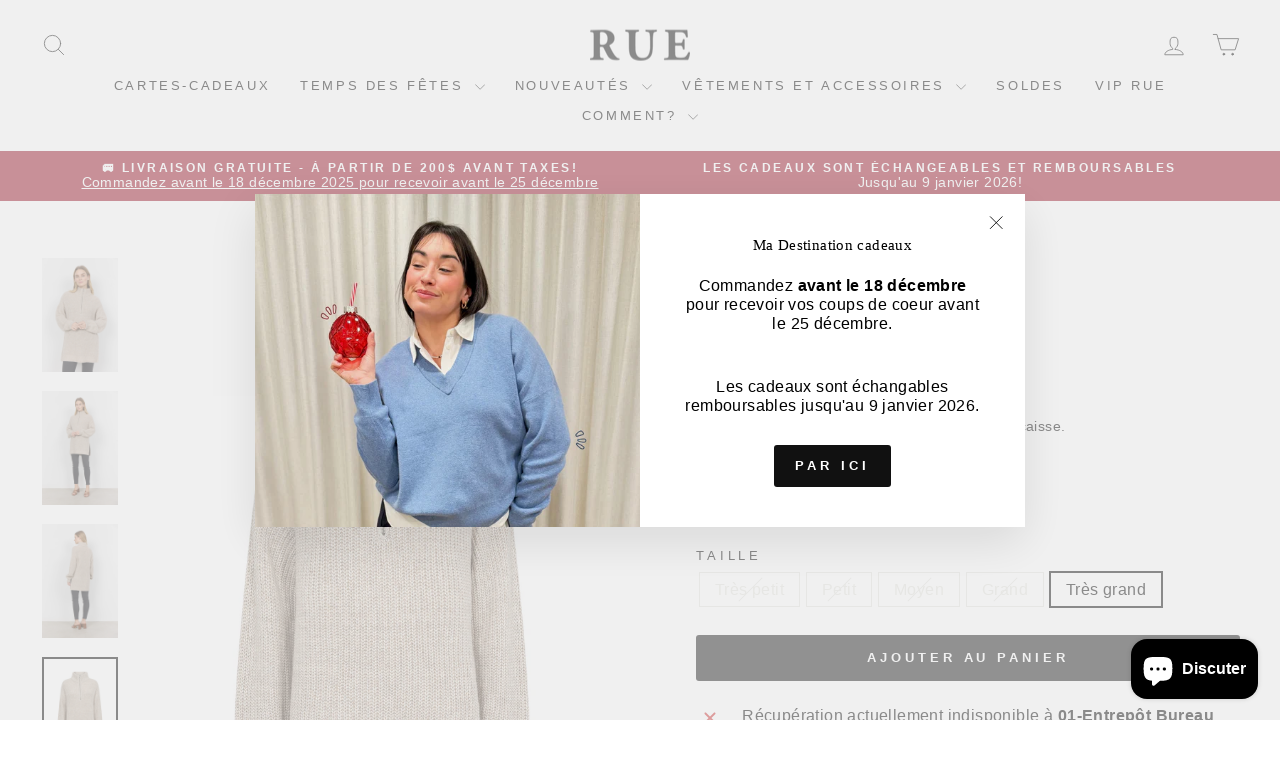

--- FILE ---
content_type: text/html; charset=utf-8
request_url: https://www.boutiquerue.ca/products/knitted-sweater-2
body_size: 52502
content:
<!doctype html>
<html class="no-js" lang="fr" dir="ltr">
<head>
  <meta charset="utf-8">
  <meta http-equiv="X-UA-Compatible" content="IE=edge,chrome=1">
  <meta name="viewport" content="width=device-width,initial-scale=1">
  <meta name="theme-color" content="#111111">
  <link rel="canonical" href="https://www.boutiquerue.ca/products/knitted-sweater-2">
  <link rel="preconnect" href="https://cdn.shopify.com" crossorigin>
  <link rel="preconnect" href="https://fonts.shopifycdn.com" crossorigin>
  <link rel="dns-prefetch" href="https://productreviews.shopifycdn.com">
  <link rel="dns-prefetch" href="https://ajax.googleapis.com">
  <link rel="dns-prefetch" href="https://maps.googleapis.com">
  <link rel="dns-prefetch" href="https://maps.gstatic.com"><link rel="shortcut icon" href="//www.boutiquerue.ca/cdn/shop/files/logo_rue_blanc_rond_32x32.png?v=1613700825" type="image/png" /><title>Chandail long avec fermeture éclair
&ndash; Rue
</title>
<meta name="description" content="Ce chandail long offre une couverture supplémentaire, vous gardant bien au chaud tout en ajoutant une touche élégante à votre silhouette. La fermeture éclair pratique permet une grande flexibilité, vous permettant de le porter ouvert ou fermé pour une sensation de chaleur maximale. Le beige pâle, couleur neutre et soph"><meta property="og:site_name" content="Rue">
  <meta property="og:url" content="https://www.boutiquerue.ca/products/knitted-sweater-2">
  <meta property="og:title" content="Chandail long avec fermeture éclair">
  <meta property="og:type" content="product">
  <meta property="og:description" content="Ce chandail long offre une couverture supplémentaire, vous gardant bien au chaud tout en ajoutant une touche élégante à votre silhouette. La fermeture éclair pratique permet une grande flexibilité, vous permettant de le porter ouvert ou fermé pour une sensation de chaleur maximale. Le beige pâle, couleur neutre et soph"><meta property="og:image" content="http://www.boutiquerue.ca/cdn/shop/files/33568_F_2024_91620_M_01.jpg?v=1721247802">
    <meta property="og:image:secure_url" content="https://www.boutiquerue.ca/cdn/shop/files/33568_F_2024_91620_M_01.jpg?v=1721247802">
    <meta property="og:image:width" content="2561">
    <meta property="og:image:height" content="3840"><meta name="twitter:site" content="@">
  <meta name="twitter:card" content="summary_large_image">
  <meta name="twitter:title" content="Chandail long avec fermeture éclair">
  <meta name="twitter:description" content="Ce chandail long offre une couverture supplémentaire, vous gardant bien au chaud tout en ajoutant une touche élégante à votre silhouette. La fermeture éclair pratique permet une grande flexibilité, vous permettant de le porter ouvert ou fermé pour une sensation de chaleur maximale. Le beige pâle, couleur neutre et soph">
<style data-shopify>
  

  
  
  
</style><link href="//www.boutiquerue.ca/cdn/shop/t/3/assets/theme.css?v=159234061332482216441764360439" rel="stylesheet" type="text/css" media="all" />
<style data-shopify>:root {
    --typeHeaderPrimary: "New York";
    --typeHeaderFallback: Iowan Old Style, Apple Garamond, Baskerville, Times New Roman, Droid Serif, Times, Source Serif Pro, serif, Apple Color Emoji, Segoe UI Emoji, Segoe UI Symbol;
    --typeHeaderSize: 23px;
    --typeHeaderWeight: 400;
    --typeHeaderLineHeight: 1.5;
    --typeHeaderSpacing: 0.025em;

    --typeBasePrimary:Helvetica;
    --typeBaseFallback:Arial, sans-serif;
    --typeBaseSize: 16px;
    --typeBaseWeight: 400;
    --typeBaseSpacing: 0.025em;
    --typeBaseLineHeight: 1.2;
    --typeBaselineHeightMinus01: 1.1;

    --typeCollectionTitle: 22px;

    --iconWeight: 2px;
    --iconLinecaps: round;

    
        --buttonRadius: 3px;
    

    --colorGridOverlayOpacity: 0.0;
    }

    .placeholder-content {
    background-image: linear-gradient(100deg, #ffffff 40%, #f7f7f7 63%, #ffffff 79%);
    }</style><script>
    document.documentElement.className = document.documentElement.className.replace('no-js', 'js');

    window.theme = window.theme || {};
    theme.routes = {
      home: "/",
      cart: "/cart.js",
      cartPage: "/cart",
      cartAdd: "/cart/add.js",
      cartChange: "/cart/change.js",
      search: "/search",
      predictiveSearch: "/search/suggest"
    };
    theme.strings = {
      soldOut: "Épuisé",
      unavailable: "Non disponible",
      inStockLabel: "En stock",
      oneStockLabel: "[count] en stock",
      otherStockLabel: "[count] en stock",
      willNotShipUntil: "Sera expédié après [date]",
      willBeInStockAfter: "Sera en stock à compter de [date]",
      waitingForStock: "Inventaire sur le chemin",
      savePrice: "Épargnez [saved_amount]",
      cartEmpty: "Votre panier est vide.",
      cartTermsConfirmation: "Vous devez accepter les termes et conditions de vente pour vérifier",
      searchCollections: "Collections",
      searchPages: "Pages",
      searchArticles: "Des articles",
      productFrom: "À partir de ",
      maxQuantity: "Vous ne pouvez avoir que [quantity] de [title] dans votre panier."
    };
    theme.settings = {
      cartType: "drawer",
      isCustomerTemplate: false,
      moneyFormat: "${{amount}}",
      saveType: "percent",
      productImageSize: "portrait",
      productImageCover: true,
      predictiveSearch: true,
      predictiveSearchType: null,
      predictiveSearchVendor: true,
      predictiveSearchPrice: false,
      quickView: true,
      themeName: 'Impulse',
      themeVersion: "7.3.4"
    };
  </script>

  <script>window.performance && window.performance.mark && window.performance.mark('shopify.content_for_header.start');</script><meta name="facebook-domain-verification" content="tyidb8wa2dva7rtam7a07x8ui4qn64">
<meta name="google-site-verification" content="wJ8EdG3SFUVDsF7IrK50Omb_TW72CYh1yzAGA-74j9o">
<meta id="shopify-digital-wallet" name="shopify-digital-wallet" content="/36496343099/digital_wallets/dialog">
<meta name="shopify-checkout-api-token" content="d0905ef694061f8be014fe18e7681002">
<link rel="alternate" type="application/json+oembed" href="https://www.boutiquerue.ca/products/knitted-sweater-2.oembed">
<script async="async" src="/checkouts/internal/preloads.js?locale=fr-CA"></script>
<link rel="preconnect" href="https://shop.app" crossorigin="anonymous">
<script async="async" src="https://shop.app/checkouts/internal/preloads.js?locale=fr-CA&shop_id=36496343099" crossorigin="anonymous"></script>
<script id="apple-pay-shop-capabilities" type="application/json">{"shopId":36496343099,"countryCode":"CA","currencyCode":"CAD","merchantCapabilities":["supports3DS"],"merchantId":"gid:\/\/shopify\/Shop\/36496343099","merchantName":"Rue","requiredBillingContactFields":["postalAddress","email","phone"],"requiredShippingContactFields":["postalAddress","email","phone"],"shippingType":"shipping","supportedNetworks":["visa","masterCard","discover","interac"],"total":{"type":"pending","label":"Rue","amount":"1.00"},"shopifyPaymentsEnabled":true,"supportsSubscriptions":true}</script>
<script id="shopify-features" type="application/json">{"accessToken":"d0905ef694061f8be014fe18e7681002","betas":["rich-media-storefront-analytics"],"domain":"www.boutiquerue.ca","predictiveSearch":true,"shopId":36496343099,"locale":"fr"}</script>
<script>var Shopify = Shopify || {};
Shopify.shop = "boutiquerue.myshopify.com";
Shopify.locale = "fr";
Shopify.currency = {"active":"CAD","rate":"1.0"};
Shopify.country = "CA";
Shopify.theme = {"name":"Impulse 7.3.4","id":136623915262,"schema_name":"Impulse","schema_version":"7.3.4","theme_store_id":null,"role":"main"};
Shopify.theme.handle = "null";
Shopify.theme.style = {"id":null,"handle":null};
Shopify.cdnHost = "www.boutiquerue.ca/cdn";
Shopify.routes = Shopify.routes || {};
Shopify.routes.root = "/";</script>
<script type="module">!function(o){(o.Shopify=o.Shopify||{}).modules=!0}(window);</script>
<script>!function(o){function n(){var o=[];function n(){o.push(Array.prototype.slice.apply(arguments))}return n.q=o,n}var t=o.Shopify=o.Shopify||{};t.loadFeatures=n(),t.autoloadFeatures=n()}(window);</script>
<script>
  window.ShopifyPay = window.ShopifyPay || {};
  window.ShopifyPay.apiHost = "shop.app\/pay";
  window.ShopifyPay.redirectState = null;
</script>
<script id="shop-js-analytics" type="application/json">{"pageType":"product"}</script>
<script defer="defer" async type="module" src="//www.boutiquerue.ca/cdn/shopifycloud/shop-js/modules/v2/client.init-shop-cart-sync_BoxRQ5Fu.fr.esm.js"></script>
<script defer="defer" async type="module" src="//www.boutiquerue.ca/cdn/shopifycloud/shop-js/modules/v2/chunk.common_5Ud6f6Bb.esm.js"></script>
<script type="module">
  await import("//www.boutiquerue.ca/cdn/shopifycloud/shop-js/modules/v2/client.init-shop-cart-sync_BoxRQ5Fu.fr.esm.js");
await import("//www.boutiquerue.ca/cdn/shopifycloud/shop-js/modules/v2/chunk.common_5Ud6f6Bb.esm.js");

  window.Shopify.SignInWithShop?.initShopCartSync?.({"fedCMEnabled":true,"windoidEnabled":true});

</script>
<script defer="defer" async type="module" src="//www.boutiquerue.ca/cdn/shopifycloud/shop-js/modules/v2/client.payment-terms_BmDTmVn1.fr.esm.js"></script>
<script defer="defer" async type="module" src="//www.boutiquerue.ca/cdn/shopifycloud/shop-js/modules/v2/chunk.common_5Ud6f6Bb.esm.js"></script>
<script defer="defer" async type="module" src="//www.boutiquerue.ca/cdn/shopifycloud/shop-js/modules/v2/chunk.modal_DREM0MGo.esm.js"></script>
<script type="module">
  await import("//www.boutiquerue.ca/cdn/shopifycloud/shop-js/modules/v2/client.payment-terms_BmDTmVn1.fr.esm.js");
await import("//www.boutiquerue.ca/cdn/shopifycloud/shop-js/modules/v2/chunk.common_5Ud6f6Bb.esm.js");
await import("//www.boutiquerue.ca/cdn/shopifycloud/shop-js/modules/v2/chunk.modal_DREM0MGo.esm.js");

  
</script>
<script>
  window.Shopify = window.Shopify || {};
  if (!window.Shopify.featureAssets) window.Shopify.featureAssets = {};
  window.Shopify.featureAssets['shop-js'] = {"shop-cart-sync":["modules/v2/client.shop-cart-sync_Bg_Ymm8v.fr.esm.js","modules/v2/chunk.common_5Ud6f6Bb.esm.js"],"init-fed-cm":["modules/v2/client.init-fed-cm_6ZMEzPYR.fr.esm.js","modules/v2/chunk.common_5Ud6f6Bb.esm.js"],"shop-button":["modules/v2/client.shop-button_CABL9IA6.fr.esm.js","modules/v2/chunk.common_5Ud6f6Bb.esm.js"],"shop-cash-offers":["modules/v2/client.shop-cash-offers_1i6TKjED.fr.esm.js","modules/v2/chunk.common_5Ud6f6Bb.esm.js","modules/v2/chunk.modal_DREM0MGo.esm.js"],"init-windoid":["modules/v2/client.init-windoid_BmDF2PrK.fr.esm.js","modules/v2/chunk.common_5Ud6f6Bb.esm.js"],"shop-toast-manager":["modules/v2/client.shop-toast-manager_y_g7Ac30.fr.esm.js","modules/v2/chunk.common_5Ud6f6Bb.esm.js"],"init-shop-email-lookup-coordinator":["modules/v2/client.init-shop-email-lookup-coordinator_BYGPiSN9.fr.esm.js","modules/v2/chunk.common_5Ud6f6Bb.esm.js"],"init-shop-cart-sync":["modules/v2/client.init-shop-cart-sync_BoxRQ5Fu.fr.esm.js","modules/v2/chunk.common_5Ud6f6Bb.esm.js"],"pay-button":["modules/v2/client.pay-button_Cgy4yxud.fr.esm.js","modules/v2/chunk.common_5Ud6f6Bb.esm.js"],"shop-login-button":["modules/v2/client.shop-login-button_DHmH-kSd.fr.esm.js","modules/v2/chunk.common_5Ud6f6Bb.esm.js","modules/v2/chunk.modal_DREM0MGo.esm.js"],"avatar":["modules/v2/client.avatar_BTnouDA3.fr.esm.js"],"init-shop-for-new-customer-accounts":["modules/v2/client.init-shop-for-new-customer-accounts_CGejd1cH.fr.esm.js","modules/v2/client.shop-login-button_DHmH-kSd.fr.esm.js","modules/v2/chunk.common_5Ud6f6Bb.esm.js","modules/v2/chunk.modal_DREM0MGo.esm.js"],"init-customer-accounts-sign-up":["modules/v2/client.init-customer-accounts-sign-up_BUM8GF_Z.fr.esm.js","modules/v2/client.shop-login-button_DHmH-kSd.fr.esm.js","modules/v2/chunk.common_5Ud6f6Bb.esm.js","modules/v2/chunk.modal_DREM0MGo.esm.js"],"checkout-modal":["modules/v2/client.checkout-modal_DqpCgqu3.fr.esm.js","modules/v2/chunk.common_5Ud6f6Bb.esm.js","modules/v2/chunk.modal_DREM0MGo.esm.js"],"init-customer-accounts":["modules/v2/client.init-customer-accounts_Dc66ByXw.fr.esm.js","modules/v2/client.shop-login-button_DHmH-kSd.fr.esm.js","modules/v2/chunk.common_5Ud6f6Bb.esm.js","modules/v2/chunk.modal_DREM0MGo.esm.js"],"shop-follow-button":["modules/v2/client.shop-follow-button_DKFbFw_-.fr.esm.js","modules/v2/chunk.common_5Ud6f6Bb.esm.js","modules/v2/chunk.modal_DREM0MGo.esm.js"],"lead-capture":["modules/v2/client.lead-capture_Bz7N9PgX.fr.esm.js","modules/v2/chunk.common_5Ud6f6Bb.esm.js","modules/v2/chunk.modal_DREM0MGo.esm.js"],"shop-login":["modules/v2/client.shop-login_B98Z2c0C.fr.esm.js","modules/v2/chunk.common_5Ud6f6Bb.esm.js","modules/v2/chunk.modal_DREM0MGo.esm.js"],"payment-terms":["modules/v2/client.payment-terms_BmDTmVn1.fr.esm.js","modules/v2/chunk.common_5Ud6f6Bb.esm.js","modules/v2/chunk.modal_DREM0MGo.esm.js"]};
</script>
<script>(function() {
  var isLoaded = false;
  function asyncLoad() {
    if (isLoaded) return;
    isLoaded = true;
    var urls = ["https:\/\/gdprcdn.b-cdn.net\/js\/gdpr_cookie_consent.min.js?shop=boutiquerue.myshopify.com"];
    for (var i = 0; i < urls.length; i++) {
      var s = document.createElement('script');
      s.type = 'text/javascript';
      s.async = true;
      s.src = urls[i];
      var x = document.getElementsByTagName('script')[0];
      x.parentNode.insertBefore(s, x);
    }
  };
  if(window.attachEvent) {
    window.attachEvent('onload', asyncLoad);
  } else {
    window.addEventListener('load', asyncLoad, false);
  }
})();</script>
<script id="__st">var __st={"a":36496343099,"offset":-18000,"reqid":"6b2ec749-8f78-45b8-bd6d-0896af2e78ca-1765461390","pageurl":"www.boutiquerue.ca\/products\/knitted-sweater-2","u":"cf01e4f6f762","p":"product","rtyp":"product","rid":8594891669758};</script>
<script>window.ShopifyPaypalV4VisibilityTracking = true;</script>
<script id="captcha-bootstrap">!function(){'use strict';const t='contact',e='account',n='new_comment',o=[[t,t],['blogs',n],['comments',n],[t,'customer']],c=[[e,'customer_login'],[e,'guest_login'],[e,'recover_customer_password'],[e,'create_customer']],r=t=>t.map((([t,e])=>`form[action*='/${t}']:not([data-nocaptcha='true']) input[name='form_type'][value='${e}']`)).join(','),a=t=>()=>t?[...document.querySelectorAll(t)].map((t=>t.form)):[];function s(){const t=[...o],e=r(t);return a(e)}const i='password',u='form_key',d=['recaptcha-v3-token','g-recaptcha-response','h-captcha-response',i],f=()=>{try{return window.sessionStorage}catch{return}},m='__shopify_v',_=t=>t.elements[u];function p(t,e,n=!1){try{const o=window.sessionStorage,c=JSON.parse(o.getItem(e)),{data:r}=function(t){const{data:e,action:n}=t;return t[m]||n?{data:e,action:n}:{data:t,action:n}}(c);for(const[e,n]of Object.entries(r))t.elements[e]&&(t.elements[e].value=n);n&&o.removeItem(e)}catch(o){console.error('form repopulation failed',{error:o})}}const l='form_type',E='cptcha';function T(t){t.dataset[E]=!0}const w=window,h=w.document,L='Shopify',v='ce_forms',y='captcha';let A=!1;((t,e)=>{const n=(g='f06e6c50-85a8-45c8-87d0-21a2b65856fe',I='https://cdn.shopify.com/shopifycloud/storefront-forms-hcaptcha/ce_storefront_forms_captcha_hcaptcha.v1.5.2.iife.js',D={infoText:'Protégé par hCaptcha',privacyText:'Confidentialité',termsText:'Conditions'},(t,e,n)=>{const o=w[L][v],c=o.bindForm;if(c)return c(t,g,e,D).then(n);var r;o.q.push([[t,g,e,D],n]),r=I,A||(h.body.append(Object.assign(h.createElement('script'),{id:'captcha-provider',async:!0,src:r})),A=!0)});var g,I,D;w[L]=w[L]||{},w[L][v]=w[L][v]||{},w[L][v].q=[],w[L][y]=w[L][y]||{},w[L][y].protect=function(t,e){n(t,void 0,e),T(t)},Object.freeze(w[L][y]),function(t,e,n,w,h,L){const[v,y,A,g]=function(t,e,n){const i=e?o:[],u=t?c:[],d=[...i,...u],f=r(d),m=r(i),_=r(d.filter((([t,e])=>n.includes(e))));return[a(f),a(m),a(_),s()]}(w,h,L),I=t=>{const e=t.target;return e instanceof HTMLFormElement?e:e&&e.form},D=t=>v().includes(t);t.addEventListener('submit',(t=>{const e=I(t);if(!e)return;const n=D(e)&&!e.dataset.hcaptchaBound&&!e.dataset.recaptchaBound,o=_(e),c=g().includes(e)&&(!o||!o.value);(n||c)&&t.preventDefault(),c&&!n&&(function(t){try{if(!f())return;!function(t){const e=f();if(!e)return;const n=_(t);if(!n)return;const o=n.value;o&&e.removeItem(o)}(t);const e=Array.from(Array(32),(()=>Math.random().toString(36)[2])).join('');!function(t,e){_(t)||t.append(Object.assign(document.createElement('input'),{type:'hidden',name:u})),t.elements[u].value=e}(t,e),function(t,e){const n=f();if(!n)return;const o=[...t.querySelectorAll(`input[type='${i}']`)].map((({name:t})=>t)),c=[...d,...o],r={};for(const[a,s]of new FormData(t).entries())c.includes(a)||(r[a]=s);n.setItem(e,JSON.stringify({[m]:1,action:t.action,data:r}))}(t,e)}catch(e){console.error('failed to persist form',e)}}(e),e.submit())}));const S=(t,e)=>{t&&!t.dataset[E]&&(n(t,e.some((e=>e===t))),T(t))};for(const o of['focusin','change'])t.addEventListener(o,(t=>{const e=I(t);D(e)&&S(e,y())}));const B=e.get('form_key'),M=e.get(l),P=B&&M;t.addEventListener('DOMContentLoaded',(()=>{const t=y();if(P)for(const e of t)e.elements[l].value===M&&p(e,B);[...new Set([...A(),...v().filter((t=>'true'===t.dataset.shopifyCaptcha))])].forEach((e=>S(e,t)))}))}(h,new URLSearchParams(w.location.search),n,t,e,['guest_login'])})(!0,!0)}();</script>
<script integrity="sha256-52AcMU7V7pcBOXWImdc/TAGTFKeNjmkeM1Pvks/DTgc=" data-source-attribution="shopify.loadfeatures" defer="defer" src="//www.boutiquerue.ca/cdn/shopifycloud/storefront/assets/storefront/load_feature-81c60534.js" crossorigin="anonymous"></script>
<script crossorigin="anonymous" defer="defer" src="//www.boutiquerue.ca/cdn/shopifycloud/storefront/assets/shopify_pay/storefront-65b4c6d7.js?v=20250812"></script>
<script data-source-attribution="shopify.dynamic_checkout.dynamic.init">var Shopify=Shopify||{};Shopify.PaymentButton=Shopify.PaymentButton||{isStorefrontPortableWallets:!0,init:function(){window.Shopify.PaymentButton.init=function(){};var t=document.createElement("script");t.src="https://www.boutiquerue.ca/cdn/shopifycloud/portable-wallets/latest/portable-wallets.fr.js",t.type="module",document.head.appendChild(t)}};
</script>
<script data-source-attribution="shopify.dynamic_checkout.buyer_consent">
  function portableWalletsHideBuyerConsent(e){var t=document.getElementById("shopify-buyer-consent"),n=document.getElementById("shopify-subscription-policy-button");t&&n&&(t.classList.add("hidden"),t.setAttribute("aria-hidden","true"),n.removeEventListener("click",e))}function portableWalletsShowBuyerConsent(e){var t=document.getElementById("shopify-buyer-consent"),n=document.getElementById("shopify-subscription-policy-button");t&&n&&(t.classList.remove("hidden"),t.removeAttribute("aria-hidden"),n.addEventListener("click",e))}window.Shopify?.PaymentButton&&(window.Shopify.PaymentButton.hideBuyerConsent=portableWalletsHideBuyerConsent,window.Shopify.PaymentButton.showBuyerConsent=portableWalletsShowBuyerConsent);
</script>
<script data-source-attribution="shopify.dynamic_checkout.cart.bootstrap">document.addEventListener("DOMContentLoaded",(function(){function t(){return document.querySelector("shopify-accelerated-checkout-cart, shopify-accelerated-checkout")}if(t())Shopify.PaymentButton.init();else{new MutationObserver((function(e,n){t()&&(Shopify.PaymentButton.init(),n.disconnect())})).observe(document.body,{childList:!0,subtree:!0})}}));
</script>
<link id="shopify-accelerated-checkout-styles" rel="stylesheet" media="screen" href="https://www.boutiquerue.ca/cdn/shopifycloud/portable-wallets/latest/accelerated-checkout-backwards-compat.css" crossorigin="anonymous">
<style id="shopify-accelerated-checkout-cart">
        #shopify-buyer-consent {
  margin-top: 1em;
  display: inline-block;
  width: 100%;
}

#shopify-buyer-consent.hidden {
  display: none;
}

#shopify-subscription-policy-button {
  background: none;
  border: none;
  padding: 0;
  text-decoration: underline;
  font-size: inherit;
  cursor: pointer;
}

#shopify-subscription-policy-button::before {
  box-shadow: none;
}

      </style>

<script>window.performance && window.performance.mark && window.performance.mark('shopify.content_for_header.end');</script>

  <script src="//www.boutiquerue.ca/cdn/shop/t/3/assets/vendor-scripts-v11.js" defer="defer"></script><script src="//www.boutiquerue.ca/cdn/shop/t/3/assets/theme.js?v=137436199022560166481686922796" defer="defer"></script>
<script type="text/javascript">
  window.Rivo = window.Rivo || {};
  window.Rivo.common = window.Rivo.common || {};
  window.Rivo.common.shop = {
    permanent_domain: 'boutiquerue.myshopify.com',
    currency: "CAD",
    money_format: "${{amount}}",
    id: 36496343099
  };
  

  window.Rivo.common.template = 'product';
  window.Rivo.common.cart = {};
  window.Rivo.global_config = {"asset_urls":{"loy":{"api_js":"https:\/\/cdn.shopify.com\/s\/files\/1\/0194\/1736\/6592\/t\/1\/assets\/ba_rivo_api.js?v=1752615568","lp_js":"https:\/\/cdn.shopify.com\/s\/files\/1\/0194\/1736\/6592\/t\/1\/assets\/ba_rivo_lp.js?v=1752615416","lp_css":"https:\/\/cdn.shopify.com\/s\/files\/1\/0194\/1736\/6592\/t\/1\/assets\/ba_rivo_lp.css?v=1752067255","profile_js":"https:\/\/cdn.shopify.com\/s\/files\/1\/0194\/1736\/6592\/t\/1\/assets\/ba_rivo_profile.js?v=1752615414","profile_css":"https:\/\/cdn.shopify.com\/s\/files\/1\/0194\/1736\/6592\/t\/1\/assets\/ba_rivo_profile.css?v=1752586135","init_js":"https:\/\/cdn.shopify.com\/s\/files\/1\/0194\/1736\/6592\/t\/1\/assets\/ba_loy_init.js?v=1752615413","referrals_js":"https:\/\/cdn.shopify.com\/s\/files\/1\/0194\/1736\/6592\/t\/1\/assets\/ba_loy_referrals.js?v=1752615569","referrals_css":"https:\/\/cdn.shopify.com\/s\/files\/1\/0194\/1736\/6592\/t\/1\/assets\/ba_loy_referrals.css?v=1700287043","widget_js":"https:\/\/cdn.shopify.com\/s\/files\/1\/0037\/2110\/1430\/t\/963\/assets\/ba_loy_widget.js?v=1728252181","widget_css":"https:\/\/cdn.shopify.com\/s\/files\/1\/0194\/1736\/6592\/t\/1\/assets\/ba_loy_widget.css?v=1692840875","page_init_js":"https:\/\/cdn.shopify.com\/s\/files\/1\/0194\/1736\/6592\/t\/1\/assets\/ba_loy_page_init.js?v=1711433130","page_widget_js":"https:\/\/cdn.shopify.com\/s\/files\/1\/0194\/1736\/6592\/t\/1\/assets\/ba_loy_page_widget.js?v=1711432435","page_widget_css":"https:\/\/cdn.shopify.com\/s\/files\/1\/0194\/1736\/6592\/t\/1\/assets\/ba_loy_page.css?v=1693059047","page_preview_js":null,"app_proxy_applications_js":"https:\/\/cdn.shopify.com\/s\/files\/1\/0194\/1736\/6592\/t\/1\/assets\/app_proxy_application.js?v=1708835151","app_proxy_membership_js":"https:\/\/cdn.shopify.com\/s\/files\/1\/0194\/1736\/6592\/t\/1\/assets\/app_proxy_membership.js?v=1708835152"},"forms":{"init_js":"https:\/\/cdn.shopify.com\/s\/files\/1\/0194\/1736\/6592\/t\/1\/assets\/ba_forms_init.js?v=1711433134","widget_js":"https:\/\/cdn.shopify.com\/s\/files\/1\/0194\/1736\/6592\/t\/1\/assets\/ba_forms_widget.js?v=1711433135","forms_css":"https:\/\/cdn.shopify.com\/s\/files\/1\/0194\/1736\/6592\/t\/1\/assets\/ba_forms.css?v=1691714518"},"global":{"helper_js":"https:\/\/cdn.shopify.com\/s\/files\/1\/0194\/1736\/6592\/t\/1\/assets\/ba_tracking.js?v=1752615342"}},"proxy_paths":{"loy":"\/apps\/ba-loy","app_metrics":"\/apps\/ba-loy\/app_metrics"},"aat":["loy"],"pv":false,"sts":false,"bam":true,"batc":true,"fetch_url_to_string":false,"base_money_format":"${{amount}}","online_store_version":2,"loy_js_api_enabled":false,"hide_console_ad":false,"shopify_markets_enabled":false,"google_client_id":"105612801293-i27f7uh4jfd7tajl14hqbqlvd6dr5psc.apps.googleusercontent.com","multipass_v_token":false,"clear_latest_order_cache":false,"shop":{"id":36496343099,"name":"Rue","domain":"www.boutiquerue.ca"},"theme_extension_local_assets":false};

  
    if (window.Rivo.common.template == 'product'){
      window.Rivo.common.product = {
        id: 8594891669758, price: 6700, handle: "knitted-sweater-2", tags: null,
        available: true, title: "Chandail long avec fermeture éclair", variants: [{"id":45634165899518,"title":"Beige \/ Très petit","option1":"Beige","option2":"Très petit","option3":null,"sku":"33568","requires_shipping":true,"taxable":true,"featured_image":{"id":42482223546622,"product_id":8594891669758,"position":4,"created_at":"2024-07-18T11:16:03-04:00","updated_at":"2024-07-18T11:16:05-04:00","alt":null,"width":1200,"height":1680,"src":"\/\/www.boutiquerue.ca\/cdn\/shop\/files\/33568_F_2024_91620_W_01.jpg?v=1721315765","variant_ids":[45634165899518,45634165932286,45634165965054,45634165997822,45634166030590]},"available":false,"name":"Chandail long avec fermeture éclair - Beige \/ Très petit","public_title":"Beige \/ Très petit","options":["Beige","Très petit"],"price":6700,"weight":0,"compare_at_price":13400,"inventory_management":"shopify","barcode":"5715494648861","featured_media":{"alt":null,"id":35241068560638,"position":4,"preview_image":{"aspect_ratio":0.714,"height":1680,"width":1200,"src":"\/\/www.boutiquerue.ca\/cdn\/shop\/files\/33568_F_2024_91620_W_01.jpg?v=1721315765"}},"requires_selling_plan":false,"selling_plan_allocations":[]},{"id":45634165932286,"title":"Beige \/ Petit","option1":"Beige","option2":"Petit","option3":null,"sku":"33568","requires_shipping":true,"taxable":true,"featured_image":{"id":42482223546622,"product_id":8594891669758,"position":4,"created_at":"2024-07-18T11:16:03-04:00","updated_at":"2024-07-18T11:16:05-04:00","alt":null,"width":1200,"height":1680,"src":"\/\/www.boutiquerue.ca\/cdn\/shop\/files\/33568_F_2024_91620_W_01.jpg?v=1721315765","variant_ids":[45634165899518,45634165932286,45634165965054,45634165997822,45634166030590]},"available":false,"name":"Chandail long avec fermeture éclair - Beige \/ Petit","public_title":"Beige \/ Petit","options":["Beige","Petit"],"price":6700,"weight":0,"compare_at_price":13400,"inventory_management":"shopify","barcode":"5715494648878","featured_media":{"alt":null,"id":35241068560638,"position":4,"preview_image":{"aspect_ratio":0.714,"height":1680,"width":1200,"src":"\/\/www.boutiquerue.ca\/cdn\/shop\/files\/33568_F_2024_91620_W_01.jpg?v=1721315765"}},"requires_selling_plan":false,"selling_plan_allocations":[]},{"id":45634165965054,"title":"Beige \/ Moyen","option1":"Beige","option2":"Moyen","option3":null,"sku":"33568","requires_shipping":true,"taxable":true,"featured_image":{"id":42482223546622,"product_id":8594891669758,"position":4,"created_at":"2024-07-18T11:16:03-04:00","updated_at":"2024-07-18T11:16:05-04:00","alt":null,"width":1200,"height":1680,"src":"\/\/www.boutiquerue.ca\/cdn\/shop\/files\/33568_F_2024_91620_W_01.jpg?v=1721315765","variant_ids":[45634165899518,45634165932286,45634165965054,45634165997822,45634166030590]},"available":false,"name":"Chandail long avec fermeture éclair - Beige \/ Moyen","public_title":"Beige \/ Moyen","options":["Beige","Moyen"],"price":6700,"weight":0,"compare_at_price":13400,"inventory_management":"shopify","barcode":"5715494648885","featured_media":{"alt":null,"id":35241068560638,"position":4,"preview_image":{"aspect_ratio":0.714,"height":1680,"width":1200,"src":"\/\/www.boutiquerue.ca\/cdn\/shop\/files\/33568_F_2024_91620_W_01.jpg?v=1721315765"}},"requires_selling_plan":false,"selling_plan_allocations":[]},{"id":45634165997822,"title":"Beige \/ Grand","option1":"Beige","option2":"Grand","option3":null,"sku":"33568","requires_shipping":true,"taxable":true,"featured_image":{"id":42482223546622,"product_id":8594891669758,"position":4,"created_at":"2024-07-18T11:16:03-04:00","updated_at":"2024-07-18T11:16:05-04:00","alt":null,"width":1200,"height":1680,"src":"\/\/www.boutiquerue.ca\/cdn\/shop\/files\/33568_F_2024_91620_W_01.jpg?v=1721315765","variant_ids":[45634165899518,45634165932286,45634165965054,45634165997822,45634166030590]},"available":false,"name":"Chandail long avec fermeture éclair - Beige \/ Grand","public_title":"Beige \/ Grand","options":["Beige","Grand"],"price":6700,"weight":0,"compare_at_price":13400,"inventory_management":"shopify","barcode":"5715494648892","featured_media":{"alt":null,"id":35241068560638,"position":4,"preview_image":{"aspect_ratio":0.714,"height":1680,"width":1200,"src":"\/\/www.boutiquerue.ca\/cdn\/shop\/files\/33568_F_2024_91620_W_01.jpg?v=1721315765"}},"requires_selling_plan":false,"selling_plan_allocations":[]},{"id":45634166030590,"title":"Beige \/ Très grand","option1":"Beige","option2":"Très grand","option3":null,"sku":"33568","requires_shipping":true,"taxable":true,"featured_image":{"id":42482223546622,"product_id":8594891669758,"position":4,"created_at":"2024-07-18T11:16:03-04:00","updated_at":"2024-07-18T11:16:05-04:00","alt":null,"width":1200,"height":1680,"src":"\/\/www.boutiquerue.ca\/cdn\/shop\/files\/33568_F_2024_91620_W_01.jpg?v=1721315765","variant_ids":[45634165899518,45634165932286,45634165965054,45634165997822,45634166030590]},"available":true,"name":"Chandail long avec fermeture éclair - Beige \/ Très grand","public_title":"Beige \/ Très grand","options":["Beige","Très grand"],"price":6700,"weight":0,"compare_at_price":13400,"inventory_management":"shopify","barcode":"5715494648908","featured_media":{"alt":null,"id":35241068560638,"position":4,"preview_image":{"aspect_ratio":0.714,"height":1680,"width":1200,"src":"\/\/www.boutiquerue.ca\/cdn\/shop\/files\/33568_F_2024_91620_W_01.jpg?v=1721315765"}},"requires_selling_plan":false,"selling_plan_allocations":[]}]
      };
    }
  

    window.Rivo.loy_config = {"brand_theme_settings":{"enabled":true,"button_bg":"#2932fc","header_bg":"#2932fc","desc_color":"#737376","icon_color":"#3a3a3a","link_color":"#2932fc","visibility":"both","cards_shape":"rounded","hide_widget":false,"launcher_bg":"#286ef8","mobile_icon":"star","mobile_text":"Rewards","title_color":"#212b36","banner_image":"","desktop_icon":"star","desktop_text":"Rewards","inputs_shape":"rounded","primary_font":null,"buttons_shape":"rounded","mobile_layout":"icon_with_text","primary_color":"#2932fc","desktop_layout":"icon_with_text","launcher_shape":"circle","secondary_font":null,"container_shape":"rounded","mobile_placement":"right","button_text_color":"#fff","desktop_placement":"right","header_text_color":"#fff","powered_by_hidden":false,"launcher_text_color":"#ffffff","mobile_side_spacing":20,"desktop_side_spacing":20,"panel_order_settings":{"vip":3,"points":1,"referrals":2},"visibility_condition":"","mobile_bottom_spacing":20,"desktop_bottom_spacing":20,"hide_widget_permanently":false,"hide_widget_launcher_on_mobile":false},"launcher_style_settings":{"enabled":true,"button_bg":"#2932fc","header_bg":"#2932fc","desc_color":"#737376","icon_color":"#3a3a3a","link_color":"#2932fc","visibility":"both","cards_shape":"rounded","hide_widget":false,"launcher_bg":"#286ef8","mobile_icon":"star","mobile_text":"Rewards","title_color":"#212b36","banner_image":"","desktop_icon":"star","desktop_text":"Rewards","inputs_shape":"rounded","primary_font":null,"buttons_shape":"rounded","mobile_layout":"icon_with_text","primary_color":"#2932fc","desktop_layout":"icon_with_text","launcher_shape":"circle","secondary_font":null,"container_shape":"rounded","mobile_placement":"right","button_text_color":"#fff","desktop_placement":"right","header_text_color":"#fff","powered_by_hidden":false,"launcher_text_color":"#ffffff","mobile_side_spacing":20,"desktop_side_spacing":20,"panel_order_settings":{"vip":3,"points":1,"referrals":2},"visibility_condition":"","mobile_bottom_spacing":20,"desktop_bottom_spacing":20,"hide_widget_permanently":false,"hide_widget_launcher_on_mobile":false},"points_program_enabled":false,"referral_program_enabled":false,"membership_program_enabled":false,"vip_program_enabled":false,"vip_program_tier_type":"points_earned","vip_program_period":"lifetime","floating_widget_settings":{"enabled":true,"button_bg":"#2932fc","header_bg":"#2932fc","desc_color":"#737376","icon_color":"#3a3a3a","link_color":"#2932fc","visibility":"both","cards_shape":"rounded","hide_widget":false,"launcher_bg":"#286ef8","mobile_icon":"star","mobile_text":"Rewards","title_color":"#212b36","banner_image":"","desktop_icon":"star","desktop_text":"Rewards","inputs_shape":"rounded","primary_font":null,"buttons_shape":"rounded","mobile_layout":"icon_with_text","primary_color":"#2932fc","desktop_layout":"icon_with_text","launcher_shape":"circle","secondary_font":null,"container_shape":"rounded","mobile_placement":"right","button_text_color":"#fff","desktop_placement":"right","header_text_color":"#fff","powered_by_hidden":false,"launcher_text_color":"#ffffff","mobile_side_spacing":20,"desktop_side_spacing":20,"panel_order_settings":{},"visibility_condition":"","mobile_bottom_spacing":20,"desktop_bottom_spacing":20,"hide_widget_permanently":false,"hide_widget_launcher_on_mobile":false,"desktop_launcher_icon":null,"mobile_launcher_icon":null},"widget_custom_icons":{"brand_icon":null,"rewards":null,"ways_to_earn":null,"ways_to_redeem":null},"widget_css":"#baLoySectionWrapper .ba-loy-bg-color {\n  background: linear-gradient(125deg, hsla(237,97%,57%,1), hsla(237,100%,41%,1));\n}\n\n#baLoySectionWrapper .section-panel-wrapper {\n  box-shadow:rgba(0, 0, 0, 0.1) 0px 4px 15px 0px, rgba(0, 0, 0, 0.1) 0px 1px 2px 0px, #2932fc 0px 2px 0px 0px inset;\n}\n\n\n\n\n.header-main, .header-secondary, .points-expiry-desc {\n\tcolor: #fff !important;\n}\n.main-default a.sign-in{\n  color: #2932fc !important;\n}\n\n.section-table-piece-detail-items .li-img path {\n  fill: #3a3a3a;\n}\n\n.buttons-icons-detail-image .li-img {\n  fill: #3a3a3a;\n}\n\n#baLoySectionWrapper .loy-button-main{\n    background: #2932fc;\n    color: #fff;\n}\n\n  #baLoySectionWrapper .loy-button-main{\n    color: #fff;\n  }\n\n  #baLoySectionWrapper .main-default, #baLoySectionWrapper div.panel-section .head-title,#baLoySectionWrapper body {\n    color: #212b36;\n  }\n\n  #baLoySectionWrapper .section-panel-wrapper .panel-desc, #baLoySectionWrapper .main-default.sign-in-text{\n    color: #737376;\n  }\n\n  #launcher-wrapper{\n    background: #286ef8;\n  }\n\n#baLoySectionWrapper div.section-bottom{\n  display:none;\n}\n\n.ba-loy-namespace .ba-loy-messenger-frame, #launcher-wrapper{\n  right: 20px;\n  left: auto;\n}\n.ba-loy-namespace .ba-loy-messenger-frame {\n  bottom: 90px;\n}\n#launcher-wrapper{\n  bottom: 20px;\n}\n\n.launcher-text{\n  color: #ffffff !important;\n}\n\n#launcher-wrapper .launcher-desktop { display: block; }\n#launcher-wrapper .launcher-mobile  { display: none;  }\n\n@media (max-device-width: 851px) and (orientation: landscape), (max-width: 500px) {\n  .ba-loy-namespace .ba-loy-messenger-frame{\n    height: 100%;\n    min-height: 100%;\n    bottom: 0;\n    right: 0;\n    left: 0;\n    top: 0;\n    width: 100%;\n    border-radius: 0 !important;\n  }\n  #launcher-wrapper.up{\n    display: none;\n  }\n  #launcher-wrapper{\n    right: 20px;\n    left: auto;\n    bottom: 20px;\n  }\n  #launcher-wrapper .launcher-desktop { display: none;  }\n  #launcher-wrapper .launcher-mobile  { display: block; }\n}\n\n\n\n.ba-loy-circle{border-radius: 30px !important;}\n.ba-loy-rounded{border-radius: 10px !important;}\n.ba-loy-square{border-radius: 0px !important;}\n","domain_name":"loyalty.rivo.io","font_settings":{},"translations":{"vip_perks":"Perks","vip_tiers":"VIP Tiers","general_by":"by","vip_reward":"VIP reward","vip_status":"VIP Status","general_day":"Day","social_like":"Like","social_share":"Share","vip_benefits":"Benefits","general_error":"Hmm, something went wrong, please try again shortly","general_month":"Month","general_point":"Point","general_spend":"you spend","general_spent":"Spent","social_follow":"Follow","tos_expiry_at":"Reward expires on {{expiry_date}}.","vip_tier_desc":"Gain access to exclusive rewards.","general_credit":"Credit","general_points":"Points","general_redeem":"Redeem","general_reward":"reward","vip_tier_spend":"Spend {{amount}}","general_credits":"Credits","general_go_back":"Go back","general_rewards":"Rewards","general_sign_in":"Sign in","general_sign_up":"Sign up","referrals_title":"Referral Program","review_complete":"Post a product review","general_share_on":"Share on","general_you_have":"You have","tos_free_product":"Reward only applies to {{product_name}}","acct_creation_btn":"Start Earning","general_edit_date":"Edit Date","general_save_date":"Save date","general_show_more":"Show more","general_signed_up":"signed up","member_point_desc":"Earn points and turn these into rewards!","referral_complete":"Complete a Referral","tos_expiry_months":"Expires {{expiry_months}} month(s) after being redeemed.","vip_tier_achieved":"Unlocked {{tier_name}}","vip_tier_added_to":"Added to {{tier_name}}","acct_creation_desc":"Get rewarded for being an awesome customer","general_apply_code":"Apply code","general_share_link":"Share your Personal Link","referrals_email_to":"To","vip_achieved_until":"Achieved until","vip_tier_to_unlock":"to unlock","visitor_point_desc":"Earn points and turn these into rewards!","acct_creation_title":"Join and Earn Rewards","general_reward_show":"Show","member_header_title":"{points}","member_point_header":"Points","referrals_completed":"referrals completed so far","vip_tier_dropped_to":"Fell to {{tier_name}}","vip_tier_on_highest":"You did it! You're on the highest tier 🎉","general_balance_text":"store credit","general_past_rewards":"Past rewards","general_product_page":"product page","general_ways_to_earn":"Ways to earn","general_your_rewards":"Your rewards","referrals_email_send":"Send email","referrals_get_reward":"Get your","referrals_share_link":"Share this link with a friend for them to claim the reward","social_facebook_like":"Like page on Facebook","social_tiktok_follow":"Follow on TikTok","social_twitter_share":"Share link on Twitter","tos_min_order_amount":"Applies to all orders over {{min_order_amount}}.","vip_tier_earn_points":"Earn {{points}} Points","vip_tier_retained_to":"Kept {{tier_name}}","vip_tier_vip_history":"VIP History","visitor_header_title":"🏆 Rewards Program","visitor_point_header":"Earn Points","acct_creation_sign_in":"Already a member?","general_cancel_points":"Points canceled","general_no_points_yet":"No Points yet","general_refund_points":"Points refunded","general_sms_subscribe":"Subscribe to SMS","member_header_caption":"Your points","social_facebook_share":"Share link on Facebook","social_twitter_follow":"Follow on Twitter","vip_reward_earned_via":"Earned via {{vip_tier_name}} tier","vip_you_have_achieved":"You've achieved","wallet_pass_subscribe":"Add Wallet Pass","general_no_rewards_yet":"No rewards yet","general_place_an_order":"Place an order","general_upload_receipt":"Submit a Receipt","general_ways_to_redeem":"Ways to redeem","referrals_claim_reward":"Claim your gift","referrals_code_invalid":"This referral code is invalid","referrals_email_invite":"Refer friends by email","referrals_visitor_desc":"Refer a friend who makes a purchase and both of you will claim rewards.","review_complete_points":"{{points_amount}} Points for every review posted","tos_min_order_quantity":"Minimum {{min_order_quantity}} items required in cart.","visitor_header_caption":"Join now and unlock awesome rewards","general_birthday_reward":"Celebrate with a reward","general_discount_amount":"points for ${{discount_amount}} off","general_email_subscribe":"Subscribe to Emails","general_expiration_date":"Expiration Date","general_no_activity_yet":"No activity yet","general_placed_an_order":"Placed an order","general_points_activity":"Points History","general_share_via_email":"Share via Email","general_upcoming_reward":"Upcoming reward","general_you_have_points":"You have {{points}} points","membership_order_placed":"Credits earned from placing an order","referrals_email_message":"Message","referrals_invalid_email":"Please enter a valid email address","referrals_referral_code":"Your referral link to share","social_instagram_follow":"Follow on Instagram","tos_apply_to_collection":"Only for products in specific collections.","tos_max_shipping_amount":"Maximum shipping amount of {{max_shipping_amount}}.","vip_tier_no_vip_history":"No VIP membership history yet","general_enter_valid_date":"Please enter a valid date","general_points_for_every":"Points for every","general_uploaded_receipt":"Submitted a Receipt","general_vip_tier_upgrade":"VIP Tier Upgrade Points","referral_complete_points":"{{points_amount}} Points for every referral completed","referrals_call_to_action":"Refer friends and earn","referrals_claimed_reward":"Here's your","referrals_create_account":"Create an Account","referrals_status_blocked":"blocked","referrals_status_pending":"pending","referrals_your_referrals":"Your referrals","general_click_to_see_more":"View My Rewards Account","general_product_purchased":"Product Purchased","general_redeemed_a_reward":"Redeemed a Reward","general_use_discount_code":"Use this discount code on your next order!","referrals_already_visited":"Already visited this page","referrals_general_invalid":"Sorry, looks like this referral is invalid","referrals_referred_reward":"They will get","referrals_referrer_reward":"You will get","general_celebrate_birthday":"Celebrate a birthday","general_how_to_earn_points":"How do I earn Points?","loyalty_page_rewards_title":"Rewards","referrals_no_referrals_yet":"No referrals yet","referrals_progran_disabled":"This referral program is disabled","referrals_status_completed":"completed","review_complete_past_tense":"Posted a product review","general_add_product_to_cart":"Add product to cart","general_balance_text_plural":"Credits","general_fallback_first_name":"there","general_not_enough_earnings":"Not enough earnings to redeem","general_were_awarded_points":"were awarded points","general_manual_points_adjust":"manual points adjustment","referral_complete_past_tense":"Completed a Referral","referrals_similar_ip_invalid":"We are unable to process referrals within the same IP address","vip_tier_orders_placed_count":"Place {{amount}} Orders","general_activate_store_credit":"Activate Store Credit","general_celebrate_anniversary":"Celebrate Loyalty Anniversary","general_punch_card_checkpoint":"Punch Card Checkpoint","general_redeemed_store_credit":"Redeemed Store Credit","loyalty_page_rewards_subtitle":"You have the following rewards ready to use","checkout_ui_redeem_points_desc":"You have {{points}} points! Redeem for discounts on this order.","general_discount_amount_coupon":"${{discount_amount}} off coupon","general_have_not_earned_points":"You haven't earned any Points yet.","membership_page_benefits_title":"Membership Benefits","referrals_email_to_placeholder":"Add a comma-separated list of emails","referrals_name_must_be_present":"Please enter your first name","account_ui_loyalty_status_title":"Welcome, {{first_name}}! You have {{balance}} points","checkout_ui_redeem_points_login":"Log in","checkout_ui_redeem_points_title":"Redeem your points","general_add_points_default_note":"Points granted by points import","general_celebrate_your_birthday":"Let's celebrate your birthday! 🎉 Please give us 30 days notice - otherwise, you'll have to wait another year.","general_please_choose_an_option":"Please choose an option from the","general_redeem_error_max_points":"Exceeded maximum points to spend","general_redeem_error_min_points":"Did not meet minimum points to redeem","loyalty_page_banner_earn_button":"Earn points","loyalty_page_rewards_no_rewards":"No rewards yet","loyalty_page_ways_to_earn_title":"Ways to Earn","referrals_email_already_claimed":"This email has already been claimed","referrals_general_invalid_title":"We're Sorry","social_facebook_like_past_tense":"Liked a page on Facebook","social_tiktok_follow_past_tense":"Followed on TikTok","social_twitter_share_past_tense":"Shared a link on Twitter","loyalty_page_banner_login_button":"Sign In","loyalty_page_upload_receipt_help":"Upload a receipt within the last 30 days to earn points. Please lay the receipt on a flat surface and take a photo from a close distance.","social_facebook_share_past_tense":"Shared a link on Facebook","social_twitter_follow_past_tense":"Followed on Twitter","wallet_pass_subscribe_past_tense":"Added Wallet Pass","account_slideout_home_login_title":"Sign in to manage your account","general_points_for_judgeme_review":"JudgeMe review","loyalty_page_banner_redeem_button":"Redeem Rewards","loyalty_page_subscribe_email_help":"Subscribe to our email list and earn points","loyalty_page_ways_to_redeem_title":"Ways to Redeem","membership_page_benefits_subtitle":"Here's an overview of your membership benefits","referrals_account_already_claimed":"You already have an account. You can invite your friends to win rewards!","account_ui_loyalty_status_subtitle":"You're on the {{vip_tier_name}} tier","checkout_ui_redeemed_rewards_title":"Your rewards","general_reset_removal_default_note":"Existing points removed for points reset from import","loyalty_page_customer_birthday_day":"Day","loyalty_page_upload_receipt_attach":"Attach File","loyalty_page_upload_receipt_button":"Submit Receipt","loyalty_page_ways_to_earn_subtitle":"Earn points by completing these actions","referrals_your_referrals_show_here":"Your referrals will show here.","social_instagram_follow_past_tense":"Followed on Instagram","account_slideout_orders_login_title":"Sign in to view your orders","checkout_ui_points_estimation_title":"Complete this purchase to earn up to {{points}} points","checkout_ui_refer_friends_login_url":"account\/login?return_url=\/account\u0026email={{customer_email}}","general_loyalty_program_and_rewards":"Loyalty Program \u0026 Rewards","general_vip_tier_upgrade_past_tense":"{{tier_name}} Entry Points","general_your_rewards_will_show_here":"Your rewards will show here.","loyalty_page_banner_logged_in_title":"Welcome to the program","loyalty_page_banner_register_button":"Join Now","loyalty_page_explainer_step_1_title":"Signup","loyalty_page_explainer_step_2_title":"Earn","loyalty_page_explainer_step_3_title":"Redeem","loyalty_page_subscribe_email_button":"Subscribe","loyalty_page_upload_receipt_no_file":"Please select a file to upload","loyalty_page_upload_receipt_success":"Thanks! Your receipt will be reviewed shortly","membership_page_banner_login_button":"Sign In","membership_page_banner_login_prefix":"Already a member?","membership_tier_unlocked_past_tense":"Membership Signup","referrals_email_message_placeholder":"Customize your referral message. The referral link will be automatically added.","account_slideout_profile_login_title":"Sign in to manage your profile","checkout_ui_redeem_points_login_desc":"to view your points balance and discover rewards available for redemption.","loyalty_page_banner_logged_out_title":"Join our Loyalty Program","loyalty_page_customer_birthday_month":"Month","loyalty_page_customer_birthday_title":"Celebrate your birthday","loyalty_page_ways_to_redeem_subtitle":"Redeem points for these rewards","checkout_ui_points_estimation_subtext":"Loyalty points can be redeemed for rewards on future purchases. Actual points awarded may differ if other discounts are applied.","checkout_ui_refer_friends_login_title":"Claim your points from this purchase !","general_celebrate_birthday_past_tense":"Celebrated a birthday","account_dashboard_activity_block_title":"Your Activity","account_dashboard_member_card_cta_text":"View Rewards","account_dashboard_referral_block_title":"Refer a friend","general_reset_new_balance_default_note":"Points reset to new balance by points import","loyalty_page_explainer_logged_in_title":"Hi \u003cspan rivo-x-data rivo-x-text=\"$store.customer.first_name\"\u003e\u003c\/span\u003e, you have \u003cstrong\u003e\u003cspan rivo-x-data rivo-x-text=\"$store.customer.points_tally\"\u003e\u003c\/span\u003e\u003c\/strong\u003e Points","loyalty_page_explainer_step_1_subtitle":"Create an account on our store","loyalty_page_explainer_step_2_subtitle":"Earn points for shopping","loyalty_page_explainer_step_3_subtitle":"Redeem points for discounts","loyalty_page_vip_tiers_logged_in_title":"VIP Tiers","membership_page_explainer_step_1_title":"Signup","membership_page_explainer_step_2_title":"Earn","membership_page_explainer_step_3_title":"Redeem","membership_recurring_signup_past_tense":"Recurring Credit","referrals_advocate_stats_email_claimed":"Claimed","loyalty_page_activity_table_header_date":"Date","loyalty_page_activity_table_no_activity":"No activity yet","loyalty_page_explainer_logged_out_title":"How it Works","loyalty_page_vip_tiers_logged_out_title":"VIP Tiers","membership_page_banner_login_button_url":"\/account\/login?return_url=\/account","account_dashboard_member_card_body_title":"You have \u003cstrong\u003e\u003cspan rivo-x-data rivo-x-text=\"$store.customer.pretty_points_tally\"\u003e\u003c\/span\u003e\u003c\/strong\u003e Points","account_ui_loyalty_status_cta_button_url":"\/pages\/loyalty-program","checkout_ui_redeem_points_alternate_name":"points","checkout_ui_redeemed_rewards_description":"Your rewards available to use","checkout_ui_redeemed_rewards_login_title":"Log in","checkout_ui_refer_friends_referral_title":"Refer a Friend","general_celebrate_anniversary_past_tense":"Celebrated Loyalty Anniversary","loyalty_page_activity_expiration_warning":"Expiration Date: \u003cspan rivo-x-data rivo-x-text=\"$store.customer.points_expiry\"\u003e\u003c\/span\u003e","loyalty_page_customer_birthday_save_date":"Save Date","referrals_advocate_stats_email_completed":"Completed","referrals_create_account_to_claim_coupon":"Create an Account to claim your coupon","account_dashboard_referral_block_subtitle":"Give your friends a reward and claim your own when they make a purchase","account_ui_loyalty_status_cta_button_text":"View Rewards","checkout_ui_redeemed_rewards_select_label":"Select a Reward","loyalty_page_activity_table_header_action":"Activity","loyalty_page_banner_logged_in_description":"As a member, you will earn points for shopping","loyalty_page_explainer_logged_in_subtitle":"Here's an overview of your current points balance and recent activity","loyalty_page_vip_tiers_logged_in_subtitle":"You are on the \u003cspan rivo-x-data rivo-x-text=\"$store.customer?.current_vip_tier_info?.tier?.name\"\u003e\u003c\/span\u003e tier","membership_page_banner_add_to_cart_button":"Join Now","membership_page_explainer_step_1_subtitle":"Create an account on our store","membership_page_explainer_step_2_subtitle":"Earn points for shopping","membership_page_explainer_step_3_subtitle":"Redeem points for discounts","account_dashboard_member_card_header_title":"Welcome \u003cspan rivo-x-data rivo-x-text=\"$store.customer?.first_name\"\u003e\u003c\/span\u003e","account_dashboard_vip_tiers_progress_title":"VIP Tier Status","general_converted_to_credits_external_note":"Converted your points balance to store credit","general_converted_to_credits_internal_note":"Converted from points to store credit","loyalty_page_banner_logged_out_description":"Join for free and begin earning points \u0026 rewards every time you shop.","loyalty_page_vip_tiers_logged_out_subtitle":"Join our VIP loyalty program to unlock exclusive rewards available only to members.","membership_page_activity_table_header_date":"Date","membership_page_activity_table_no_activity":"No activity yet","membership_page_banner_is_subscriber_title":"Welcome to our Membership Program","membership_page_status_is_subscriber_title":"You have an Active Membership","referrals_advocate_stats_email_link_clicks":"Link Clicks","account_dashboard_member_card_body_subtitle":"You're on the \u003cspan rivo-x-data rivo-x-text=\"$store.customer?.current_vip_tier_info?.tier?.name\"\u003e\u003c\/span\u003e tier","account_dashboard_referral_block_share_html":"\u003ca href=\"\/pages\/refer-a-friend\"\u003eEmail your link to friends\u003c\/a\u003e or \u003ca href=\"\/pages\/refer-a-friend?popup_panel=email_stats\"\u003eget your stats\u003c\/a\u003e","checkout_ui_login_notification_banner_title":"Have loyalty discounts or rewards that you'd like to apply?","checkout_ui_refer_friends_login_description":"Log in or register to activate your loyalty account, redeem your points and access your special offers.","loyalty_page_activity_table_header_earnings":"Points","membership_page_activity_expiration_warning":"Expiration Date: \u003cspan rivo-x-data rivo-x-text=\"$store.customer.points_expiry\"\u003e\u003c\/span\u003e","membership_page_banner_non_subscriber_title":"Join our Membership Program","membership_recurring_anniversary_past_tense":"Membership Anniversary Credits","account_dashboard_unused_rewards_block_title":"Use your rewards","checkout_ui_redeem_incremental_earnings_desc":"How much of your ${{balance}} in balance would you like to redeem?","checkout_ui_refer_friends_login_button_title":"Activate my account","general_order_placed_store_credit_multiplier":"Earn cash back for every $1 spent","loyalty_page_vip_tiers_progress_column_title":"Tier Status","membership_page_activity_table_header_action":"Activity","referrals_advocate_stats_email_unique_visits":"Unique visits from your link","referrals_email_your_friend_has_referred_you":"Your friend has referred you to {{shop_name}}","account_dashboard_vip_tiers_progress_subtitle":"Earn \u003cspan rivo-x-data rivo-x-text=\"$store.customer?.current_vip_tier_info?.next_tier?.formatted_to_spend_or_earn\"\u003e\u003c\/span\u003e points to reach the \u003cspan rivo-x-data rivo-x-text=\"$store.customer?.current_vip_tier_info?.next_tier?.name\"\u003e\u003c\/span\u003e tier.","checkout_ui_login_notification_banner_subtext":"to login to your account","checkout_ui_redeem_incremental_earnings_login":"Log in","checkout_ui_redeem_incremental_earnings_title":"Redeem store balance","checkout_ui_redeem_points_select_custom_label":"{{reward_name}} orders ${{min_order_amount}}+ for {{points_amount}} points","checkout_ui_refer_friends_referral_button_url":"","membership_page_banner_add_to_cart_button_url":"\/membership-add-to-cart","membership_page_cancel_membership_modal_title":"Are you sure you want to cancel your membership?","membership_page_explainer_is_subscriber_title":"Hi \u003cspan rivo-x-data=\"{ username: $store.customer.first_name || 'there' }\" rivo-x-text=\"username\"\u003e\u003c\/span\u003e, you have \u003cstrong\u003e\u003cspan rivo-x-data rivo-x-text=\"$store.customer.pretty_credits_tally\"\u003e\u003c\/span\u003e\u003c\/strong\u003e in Store Credit","membership_page_status_is_subscriber_subtitle":"You will be charged next on \u003cspan rivo-x-data rivo-x-text=\"$store.customer?.membership?.pretty_next_charge_date\"\u003e\u003c\/span\u003e","referrals_email_checkout_out_and_claim_reward":"Check out the referral link and claim a free reward.","account_dashboard_rewards_progress_block_title":"Earn more rewards","checkout_ui_redeem_points_select_discount_desc":"Please select a discount","checkout_ui_redeemed_rewards_login_description":"to view your rewards available to use.","checkout_ui_refer_friends_referral_description":"Share your referral link with friends and earn rewards each time a new friend makes a purchase.","membership_page_activity_table_header_earnings":"Points","membership_page_cancel_membership_modal_button":"Yes, Cancel my Membership","membership_page_explainer_non_subscriber_title":"How it Works","account_dashboard_unused_rewards_block_subtitle":"Use your previously redeemed rewards:","checkout_ui_login_notification_banner_link_text":"Click here","checkout_ui_redeem_points_select_discount_label":"Select Discount","checkout_ui_redeemed_rewards_select_description":"Please select a reward","checkout_ui_refer_friends_referral_button_title":"Refer a Friend","loyalty_page_vip_tiers_progress_column_subtitle":"Earn \u003cspan rivo-x-data rivo-x-text=\"$store.customer?.current_vip_tier_info?.next_tier?.formatted_to_spend_or_earn\"\u003e\u003c\/span\u003e points to reach the \u003cspan rivo-x-data rivo-x-text=\"$store.customer?.current_vip_tier_info?.next_tier?.name\"\u003e\u003c\/span\u003e tier.","membership_page_status_update_payment_link_text":"Update Payment Method","referrals_advocate_stats_email_no_referrals_yet":"No referrals yet.","account_dashboard_unused_rewards_block_date_text":"Redeemed on: {{date}}","membership_page_banner_is_subscriber_description":"You'v unlocked exclusive savings, rewards \u0026 VIP access.","membership_page_explainer_is_subscriber_subtitle":"Here's an overview of your current credits balance and recent activity","account_dashboard_referral_block_copy_button_text":"Copy","account_dashboard_rewards_progress_block_subtitle":"Earn another \u003cspan rivo-x-data rivo-x-text=\"$store.customer.pretty_points_amount_to_next_reward\"\u003e\u003c\/span\u003e points to unlock a \u003cspan rivo-x-data rivo-x-text=\"$store.customer.next_reward?.name\"\u003e\u003c\/span\u003e reward\u003c\/p\u003e","account_dashboard_unused_rewards_block_no_rewards":"No rewards yet","membership_page_banner_non_subscriber_description":"Unlock exclusive savings, rewards \u0026 VIP access.","membership_page_update_payment_method_modal_title":"Update Payment Method","checkout_ui_redeem_incremental_earnings_login_desc":"to view your balance.","membership_page_status_cancel_membership_link_text":"Cancel","checkout_ui_refer_friends_referral_text_field_label":"Your referral link","membership_page_cancel_membership_modal_description":"We'd hate to see you leave. Your membership includes exclusive benefits that you'll lose access to immediately.","referrals_advocate_stats_email_friends_order_verified":"Friends order was verified","referrals_advocate_stats_email_referral_link_to_share":"Here's your referral link to share with friends.","referrals_advocate_stats_email_friend_claimed_discount":"Friend claimed discount","account_dashboard_vip_tiers_progress_completed_subtitle":"Congrats! You've reached the highest tier.","membership_page_update_payment_method_modal_description":"We've sent you an email to update your payment method. Please check your inbox and follow the instructions.","checkout_ui_redeem_incremental_earnings_form_input_label":"Earnings amount","checkout_ui_redeem_incremental_discount_code_change_error":"{{code}} couldn't be used with your existing discounts.","checkout_ui_redeem_incremental_earnings_form_submit_button":"Redeem","checkout_ui_redeem_points_not_enough_points_banner_message":"You're {{points_amount}} points away from a reward","account_dashboard_rewards_progress_block_completed_subtitle":"Keep earning points to unlock more rewards"},"custom_css":null,"ways_to_earn":[{"id":145399,"title":"Sign up","status":"active","name":null,"trigger":"customer_member_enabled","points_amount":1000,"credits_amount":0.0,"balance_amount":1000,"description":null,"url":null,"button_text":null,"pretty_earnings_text":"1,000 Points","card_click_method":null,"hidden_from_ui":false,"multi_balance_settings_by_tiers":{},"multipliers":[],"currency_base_amount":1,"points_type":"fixed"},{"id":145400,"title":"Place an order","status":"active","name":null,"trigger":"order_placed","points_amount":10,"credits_amount":0.0,"balance_amount":10,"description":"Earn cash back for every $1 spent","url":null,"button_text":null,"pretty_earnings_text":"10 Points","card_click_method":null,"hidden_from_ui":false,"multi_balance_settings_by_tiers":{},"multipliers":[],"currency_base_amount":1,"points_type":"multiplier"}],"points_rewards":[{"id":207873,"name":"$5 off coupon","enabled":true,"points_amount":5000,"points_type":"fixed","reward_type":"fixed_amount","source":"points","pretty_display_rewards":"$5 off coupon (5,000 points required)","icon_url":null,"pretty_points_amount":"5,000","purchase_type":"one_time","recurring_cycle_limit":null,"min_order_quantity":null,"terms_of_service":{"reward_type":"fixed_amount","applies_to":"entire","show_tos":false},"pretty_terms_of_service":""},{"id":207874,"name":"$10 off coupon","enabled":true,"points_amount":10000,"points_type":"fixed","reward_type":"fixed_amount","source":"points","pretty_display_rewards":"$10 off coupon (10,000 points required)","icon_url":null,"pretty_points_amount":"10,000","purchase_type":"one_time","recurring_cycle_limit":null,"min_order_quantity":null,"terms_of_service":{"reward_type":"fixed_amount","applies_to":"entire","show_tos":false},"pretty_terms_of_service":""},{"id":207875,"name":"$20 off coupon","enabled":true,"points_amount":20000,"points_type":"fixed","reward_type":"fixed_amount","source":"points","pretty_display_rewards":"$20 off coupon (20,000 points required)","icon_url":null,"pretty_points_amount":"20,000","purchase_type":"one_time","recurring_cycle_limit":null,"min_order_quantity":null,"terms_of_service":{"reward_type":"fixed_amount","applies_to":"entire","show_tos":false},"pretty_terms_of_service":""}],"rewards":[{"id":207873,"name":"$5 off coupon","enabled":true,"points_amount":5000,"points_type":"fixed","reward_type":"fixed_amount","source":"points","pretty_display_rewards":"$5 off coupon (5,000 points required)","icon_url":null,"pretty_points_amount":"5,000","purchase_type":"one_time","recurring_cycle_limit":null,"min_order_quantity":null,"terms_of_service":{"reward_type":"fixed_amount","applies_to":"entire","show_tos":false},"pretty_terms_of_service":""},{"id":207874,"name":"$10 off coupon","enabled":true,"points_amount":10000,"points_type":"fixed","reward_type":"fixed_amount","source":"points","pretty_display_rewards":"$10 off coupon (10,000 points required)","icon_url":null,"pretty_points_amount":"10,000","purchase_type":"one_time","recurring_cycle_limit":null,"min_order_quantity":null,"terms_of_service":{"reward_type":"fixed_amount","applies_to":"entire","show_tos":false},"pretty_terms_of_service":""},{"id":207875,"name":"$20 off coupon","enabled":true,"points_amount":20000,"points_type":"fixed","reward_type":"fixed_amount","source":"points","pretty_display_rewards":"$20 off coupon (20,000 points required)","icon_url":null,"pretty_points_amount":"20,000","purchase_type":"one_time","recurring_cycle_limit":null,"min_order_quantity":null,"terms_of_service":{"reward_type":"fixed_amount","applies_to":"entire","show_tos":false},"pretty_terms_of_service":""}],"referral_rewards":{"referrer_reward":{"id":207876,"name":"$5 off coupon","reward_type":"fixed_amount","properties":{"applies_to":"entire","auto_redeem_enabled":false}},"referred_reward":{"id":207877,"name":"$5 off coupon","reward_type":"fixed_amount","properties":{"applies_to":"entire","auto_redeem_enabled":false}}},"referral_settings":{"referrals_landing_path":null,"referrals_landing_domain":null},"referral_social_settings":{"sms":false,"email":false,"twitter":true,"facebook":true,"whatsapp":false,"share_order":["email","sms","twitter","facebook","whatsapp","link"],"sms_message":"","twitter_message":"","whatsapp_message":""},"referrals_customer_account_required":false,"friend_discounts_disabled":false,"vip_tiers":[],"account_embed_widget_settings":{"enabled":false,"target_page":null,"custom_insert_method":null},"loyalty_landing_page_settings":{"enabled":false,"template_suffix":"rivo-loyalty-landing-page","vip_tiers_table_data":[]},"membership_landing_page_settings":{"enabled":false,"template_suffix":"rivo-membership-landing-page"},"account_dashboard_settings":{},"forms":[],"points_expiry_enabled":false,"frontend":{},"referral_campaigns":[],"paid_membership_settings":{"landing_path":"\/","credits_enabled":false,"product_enabled":false,"cancellation_policy":"immediate","custom_dashboard_enabled":false,"landing_path_redirect_enabled":true,"landing_settings":{"faq_items":[],"faq_title_text":"FAQ","sections_order":["hero","member_details","member_activity","benefits","faq"],"tab_font_color":"inherit","hero_title_text":"Membership","benefits_title_text":"Benefits","faq_section_enabled":true,"custom_frame_enabled":false,"faq_description_text":"Here are some frequently asked questions","hero_section_enabled":true,"hero_description_text":"You're getting access to exclusive discounts, offers, and more!","main_background_color":"inherit","custom_sidebar_enabled":false,"faq_section_font_color":"inherit","benefits_section_enabled":true,"member_card_logo_enabled":false,"benefits_description_text":"Here's what you get with your membership","benefits_section_font_color":"inherit","faq_section_background_color":"inherit","member_details_section_enabled":true,"member_activity_section_enabled":true,"benefits_section_background_color":"inherit"}},"checkout_ui_settings":{"global_show_login_enabled":false,"global_show_login_header_enabled":false,"redeem_credits_show_login_enabled":false,"shopify_markets_metaobject_enabled":false,"redeem_points_use_custom_select_label":false,"redeem_points_show_all_rewards_enabled":false,"redeem_points_select_apply_button_enabled":false,"post_purchase_referral_hide_from_countries":[],"redeem_points_default_select_label_enabled":true,"hide_all_checkout_extensions_from_countries":[],"post_purchase_referral_preview_mode_enabled":false,"only_show_checkout_extensions_from_countries":[],"post_purchase_referral_share_buttons_enabled":false,"redeem_points_disable_reward_options_enabled":false,"redeem_incremental_earnings_show_login_enabled":false,"redeem_points_hide_redeem_when_discount_exists":false,"redeem_points_not_enough_points_banner_enabled":false,"post_purchase_referral_only_show_from_countries":[],"redeem_incremental_earnings_balance_to_currency":false,"redeemed_rewards_hide_selections_when_no_options":false,"redeem_points_hide_selections_unless_discount_exists":false,"redeemed_rewards_hide_selections_when_discount_applied":false,"redeem_incremental_earnings_input_amount_stepper_enabled":false,"redeem_incremental_earnings_hide_redeem_when_discount_exists":false,"redeem_incremental_earnings_hide_redeem_unless_minimum_order_value_is_met":false},"membership_tiers":[],"credit_mode":false,"active_bonus_campaign":null,"js_api_config":{"emit_points_balances_on_load":false},"auto_login":{"enabled":false,"email_provider":"kl","email_identifier":"utm_klaviyo_profile_id","auto_login_reload_enabled":false,"auto_login_bypass_only_mode_enabled":false},"account_widget_settings":{"enabled":false,"or_text":"OR","city_text":"City","edit_text":"Edit","name_text":"Name","email_text":"Email","order_text":"Order","phone_text":"Phone","taxes_text":"Taxes","total_text":"Total","cards_shape":"rounded","delete_text":"Delete","select_text":"Select","address_text":"Address","company_text":"Company","country_text":"Country","inputs_shape":"rounded","buttons_shape":"rounded","discount_text":"Discount","primary_color":"#20124d","province_text":"Province","shipping_text":"Shipping","subtotal_text":"Subtotal","zip_code_text":"ZIP Code","home_cta_1_url":"\/pages\/loyalty-program-2","home_cta_2_url":"\/pages\/loyalty-program-2","home_cta_3_url":"https:\/\/rivo-stu.myshopify.com\/pages\/loyalty-program-2","last_name_text":"Last Name","launcher_shape":"circle","container_shape":"rounded","favorites_title":"Favorites","first_name_text":"First Name","home_cta_1_text":"View Rewards","home_cta_2_text":"Manage Subscriptions","home_cta_3_text":"Manage Subscriptions","input_font_size":16,"show_powered_by":false,"add_to_cart_text":"Add to Cart","footer_font_size":14,"footer_home_text":"For You","saved_cart_title":"Saved from Cart","toast_font_color":"#FFFFFF","are_you_sure_text":"Are you sure you want to?","cache_app_enabled":false,"collections_title":"Collections","contact_info_text":"Contact info","currency_decimals":0,"default_font_size":16,"desktop_placement":"left","email_placeholder":"Enter your email","favorites_enabled":false,"google_login_text":"Sign in with Google","home_referral_url":"\/pages\/refer-a-friend","login_button_text":"Get Login Code","login_issues_link":"\/account\/login","login_issues_text":"Click here to login with your password if you are having issues","my_addresses_text":"My Addresses","order_placed_text":"Placed on","verify_title_text":"Enter the code we just sent to [[email]]","all_favorites_text":"All Favorites","footer_orders_text":"Orders","home_cta_1_enabled":true,"home_cta_2_enabled":true,"home_cta_3_enabled":false,"latest_order_title":"Latest Order","notifications_text":"Notifications","profile_list_links":[],"reload_after_login":false,"saved_cart_enabled":false,"shop_login_enabled":false,"verify_button_text":"Verify Code","address_line_2_text":"Apartment, suite, etc.","apple_login_enabled":false,"delete_address_text":"Yes, Delete Address","footer_profile_text":"Profile","home_referral_title":"Refer a Friend \u0026 Earn","locale_urls_enabled":false,"mobile_side_spacing":20,"my_preferences_text":"My Preferences","payment_method_text":"Payment Method","popular_today_title":"Popular Today","select_country_text":"Select Country","select_options_text":"Select Options","slideout_icon_color":"#303030","update_profile_text":"Update Profile","view_favorites_text":"View Favorites","billing_address_text":"Billing Address","desktop_side_spacing":20,"excluded_product_ids":[],"favorites_load_delay":0,"footer_icons_enabled":false,"google_login_enabled":false,"home_logged_in_title":"Welcome \u003cspan rivo-ax-text='$store.rivo_profile_customer.first_name'\u003e\u003c\/span\u003e","legacy_login_enabled":true,"order_cancelled_text":"Cancelled on","profile_log_out_text":"Log out","save_collection_text":"Save Collection","select_province_text":"Select Province","shipping_method_text":"Shipping Method","address_default_badge":"Default","alternate_login_title":"Having issues signing in?","home_logged_out_title":"Login to your account","home_referral_enabled":false,"mobile_bottom_spacing":20,"order_returns_enabled":false,"popular_today_enabled":true,"recently_viewed_title":"Recently Viewed","replace_account_links":true,"shipping_address_text":"Shipping Address","slideout_border_color":"#E0E0E0","add_to_collection_text":"Add to Collection","compare_at_price_color":"#c70000","custom_sub_cta_enabled":false,"desktop_bottom_spacing":20,"hide_sold_out_products":false,"home_referral_subtitle":"\u003cspan rivo-ax-text='$store.rivo_profile_customer?.referral_stats?.completed_count'\u003e\u003c\/span\u003e referrals completed so far","home_wallet_pass_title":"Add Wallet Pass","login_footer_font_size":12,"next_billing_date_text":"You will be charged next on \u003cspan rivo-ax-text='$store.membership_subscription_contract.pretty_next_billing_date_at'\u003e\u003c\/span\u003e","order_tracking_partner":"shopify","orders_logged_in_title":"Your Orders","popular_products_count":20,"product_rating_enabled":false,"shop_pay_login_enabled":false,"slideout_subdued_color":"#F7F7F7","toast_background_color":"#1a1a1a","added_to_cart_link_text":"Go to Cart","additional_details_text":"Additional Details","alternate_login_enabled":false,"home_logged_in_subtitle":"You have \u003cspan rivo-ax-text='$store.rivo_profile_customer?.pretty_points_tally'\u003e\u003c\/span\u003e points","home_referral_copy_text":"Referral link copied to clipboard","ignore_inventory_policy":false,"order_buy_again_enabled":false,"orders_empty_state_text":"You haven't placed any orders yet","orders_logged_out_title":"Login to view, track, and manage your orders","post_login_reload_paths":[],"recently_viewed_enabled":true,"section_title_font_size":18,"shopify_markets_enabled":false,"survey_next_button_text":"Next","survey_skip_button_text":"Skip","alternate_login_subtitle":"Use one of the following methods below to sign in.","custom_hide_product_tags":[],"desktop_sidebar_position":"left","home_logged_out_subtitle":"Get access to your rewards, referrals, and more","home_wallet_pass_enabled":false,"legacy_gift_card_enabled":false,"order_cancel_button_text":"Cancel Order","replace_legacy_app_links":false,"shipping_addresses_title":"Shipping Addresses","verify_login_issues_link":"\/#rivo","verify_login_issues_text":"Having issues? Click here to try again.","home_cta_1_primary_button":true,"home_cta_2_primary_button":false,"home_cta_3_primary_button":false,"home_wallet_pass_subtitle":"Unlock exclusive rewards and offers.","order_returns_button_text":"Start a Return","slideout_background_color":"#FFFFFF","accepts_sms_marketing_text":"Text me with news and offers","add_shipping_address_title":"Add Shipping Address","added_to_cart_link_enabled":false,"alternate_login_email_text":"Sign in with an email and password","create_new_collection_text":"Create New Collection","favorites_empty_state_text":"No favorited products","logged_out_title_font_size":24,"mini_block_title_font_size":13,"order_tracking_button_text":"Track Shipment","primary_button_class_names":"button button--primary","redirect_from_account_page":true,"save_shipping_address_text":"Save Shipping Address","alternate_login_google_text":"Sign in with Google","buy_again_notification_text":"Order added to the cart","edit_shipping_address_title":"Edit Shipping Address","favorite_button_active_text":"Added to favorites","home_button_membership_text":"Credit","home_loyalty_button_enabled":false,"login_verify_identity_title":"Verify your identity","loyalty_opt_in_checkbox_tag":"rivo-loyalty-opt-in","order_buy_again_button_text":"Buy Again","order_cancel_button_enabled":false,"profile_list_contact_us_url":"#","saved_cart_empty_state_text":"No saved cart items","set_as_default_address_text":"Set as default address","slideout_heading_font_color":"#303030","account_verification_enabled":false,"collections_empty_state_text":"No collections","email_cannot_be_changed_text":"Email used for login cannot be updated","exposed_line_item_properties":[],"favorite_button_active_color":"#FF5E5E","home_logged_out_orders_title":"Sign in to access your orders","login_accepts_marketing_text":"Email me with updates and offers","loyalty_opt_in_checkbox_text":"Email me just loyalty offers","order_returns_fulfilled_only":false,"order_track_shipment_enabled":true,"profile_list_contact_us_text":"Contact Us","secondary_button_class_names":"button button--secondary","accepts_sms_marketing_enabled":false,"add_to_cart_notification_text":"Added to cart","alternate_login_shop_pay_text":"Sign in to an existing account with Shop Pay","favorite_button_inactive_text":"Add to favorites","featured_home_content_enabled":false,"home_gift_card_button_enabled":false,"home_logged_out_profile_title":"Sign in to access your profile","international_returns_enabled":false,"legacy_points_balance_enabled":false,"mini_block_subtitle_font_size":13,"new_customer_accounts_enabled":false,"same_as_shipping_address_text":"Same as shipping address","shop_pay_login_button_enabled":false,"home_button_components_enabled":false,"home_button_gift_card_cta_text":"My Credit","home_membership_button_enabled":false,"address_saved_notification_text":"Address saved","featured_content_image_position":"center center","home_button_balance_points_text":"Points","home_button_gift_card_code_text":"ID: ","home_button_gift_card_copy_text":"Copy ID","home_button_membership_cta_text":"My Membership","home_logged_out_favorites_title":"Sign in to access your favorites","home_logged_out_orders_subtitle":"Get access to your rewards, referrals, and more","login_accepts_marketing_default":true,"login_accepts_marketing_enabled":true,"loyalty_opt_in_checkbox_default":true,"loyalty_opt_in_checkbox_enabled":false,"profile_list_contact_us_enabled":true,"profile_list_personal_info_text":"Personal Information","view_product_action_button_text":"View product","home_additional_button_1_enabled":false,"home_additional_button_2_enabled":false,"home_logged_out_profile_subtitle":"Get access to your rewards, referrals, and more","home_logged_out_saved_cart_title":"Sign in to access your saved cart","home_wallet_pass_ios_button_text":"Add Apple Wallet Pass","mini_block_product_price_enabled":false,"mini_block_product_title_enabled":false,"orders_additional_button_enabled":false,"product_compare_at_price_enabled":true,"recently_viewed_empty_state_text":"No recently viewed products","slideout_body_primary_font_color":"#303030","address_deleted_notification_text":"Address deleted successfully","international_returns_button_text":"Start an International Return","order_limited_time_button_enabled":false,"profile_updated_notification_text":"Profile updated","shipping_address_empty_state_text":"You haven't added any shipping addresses yet","add_to_favorites_notification_text":"Save Item","alternate_login_another_email_text":"Try sending another code","home_logged_out_favorites_subtitle":"Get access to your rewards, referrals, and more","redirect_to_classic_login_on_error":false,"shop_pay_login_email_field_enabled":false,"slideout_body_secondary_font_color":"#707070","verify_login_issues_alt_login_text":"Having issues? Click here to sign in with an alternate method","view_product_action_button_enabled":false,"cancel_membership_notification_text":"Membership canceled","home_button_balance_points_cta_text":"My Rewards","order_returns_button_primary_button":false,"recently_viewed_collections_enabled":false,"added_to_favorites_notification_text":"Item saved","home_wallet_pass_android_button_text":"Add Google Wallet Pass","order_tracking_button_primary_button":true,"profile_list_shipping_addresses_text":"Shipping Addresses","apple_login_private_relay_error_title":"Please sign in using a different method","order_buy_again_button_primary_button":false,"order_cancel_button_threshold_enabled":true,"home_button_membership_paywall_cta_text":"Join our Membership","orders_additional_button_primary_button":false,"remove_from_favorites_notification_text":"Remove item","apple_login_private_relay_error_subtitle":"Sorry, we couldn't authenticate your Apple account. Please try again using your email or Sign in with Google.","apple_login_reject_private_relay_enabled":false,"home_logged_out_profile_subtitle_enabled":false,"order_cancel_button_threshold_in_minutes":30,"order_limited_time_button_primary_button":false,"removed_from_favorites_notification_text":"Item removed","international_returns_button_primary_button":false,"send_payment_method_email_notification_text":"Confirmation email sent","order_limited_time_button_threshold_in_minutes":15,"show_as_loyalty_page_login_modal_enabled":false,"css_variables":":root {\n      --rivo-aw-background-color: #FFFFFF;\n      --rivo-aw-desktop-sidebar-left: 0px;\n      --rivo-aw-desktop-sidebar-right: auto;\n      --rivo-aw-desktop-slidein-translate-x: -100%;\n      --rivo-aw-desktop-slideout-translate-x: -100%;\n      --rivo-aw-heading-font-color: #303030;\n      --rivo-aw-body-primary-font-color: #303030;\n      --rivo-aw-body-secondary-font-color: #707070;\n      --rivo-aw-border-color: #E0E0E0;\n      --rivo-aw-subdued-color: #F7F7F7;\n      --rivo-aw-icon-color: #303030;\n      --rivo-aw-primary-color: #20124d;\n      --rivo-aw-favorite-button-active-color: #FF5E5E;\n      --rivo-aw-toast-offset-left: 15px;\n      --rivo-aw-toast-offset-right: auto;\n      --rivo-aw-default-font-size: 16px;\n      \n      --rivo-aw-input-font-size: 16px;\n      --rivo-aw-section-title-font-size: 18px;\n      --rivo-aw-logged-out-title-font-size: 24px;\n      \n      --rivo-aw-mini-block-title-font-size: 13px;\n      --rivo-aw-mini-block-subtitle-font-size: 13px;\n      --rivo-aw-login-footer-font-size: 12px;\n      --rivo-aw-footer-font-size: 14px;\n      --rivo-aw-toast-background-color: #1a1a1a;\n      --rivo-aw-toast-font-color: #FFFFFF;\n      \n      \n      --rivo-aw-home-featured-content-image-position: center center;\n      --rivo-aw-compare-at-price-color: #c70000;\n      \n    }","terms_and_conditions":null,"sms_terms_and_conditions":null},"persisted_login_enabled":false,"preference_questions":[],"personalization_campaigns":[],"personalization_components":[],"customer_id_verification_enabled":false,"ping_enabled":false,"contests":[],"active_contest":null,"activate_store_balance_consolidation_enabled":false,"edit_order_settings":{"enabled":false,"note_text":"Order Note","note_enabled":false,"cancel_enabled":true,"cancel_reasons":["Changed my mind","Shipping concerns","Ordered by mistake","Other"],"note_button_text":"Update Note","note_placeholder":"Add a note to your order","threshold_method":"fulfilled","cancel_button_text":"Cancel Order","contact_info_enabled":true,"preview_mode_enabled":false,"contact_info_button_text":"Update Contact Information","shipping_address_enabled":true,"threshold_time_in_minutes":15,"preview_mode_email_domains":[],"shipping_address_button_text":"Update Shipping Address"},"surveys":[]};
    window.Rivo.loy_config.api_endpoint = "\/apps\/ba-loy";




</script>


<script type="text/javascript">
  

  (function() {
    //Global snippet for Rivo
    //this is updated automatically - do not edit manually.
    document.addEventListener('DOMContentLoaded', function() {
      function loadScript(src, defer, done) {
        var js = document.createElement('script');
        js.src = src;
        js.defer = defer;
        js.onload = function(){done();};
        js.onerror = function(){
          done(new Error('Failed to load script ' + src));
        };
        document.head.appendChild(js);
      }

      function browserSupportsAllFeatures() {
        return window.Promise && window.fetch && window.Symbol;
      }

      if (browserSupportsAllFeatures()) {
        main();
      } else {
        loadScript('https://polyfill-fastly.net/v3/polyfill.min.js?features=Promise,fetch', true, main);
      }

      function loadAppScripts(){
        const revAppEmbedEnabled = document.getElementById("rev-app-embed-init");
        const loyAppEmbedEnabled = document.getElementById("rivo-app-embed-init");

        if (window.Rivo.global_config.aat.includes("loy") && !loyAppEmbedEnabled){
          loadScript(window.Rivo.global_config.asset_urls.loy.init_js, true, function(){});
        }

        if (window.Rivo.global_config.aat.includes("rev") && !revAppEmbedEnabled){
          loadScript(window.Rivo.global_config.asset_urls.rev.init_js, true, function(){});
        }

        if (window.Rivo.global_config.aat.includes("pop") || window.Rivo.global_config.aat.includes("pu")){
          loadScript(window.Rivo.global_config.asset_urls.widgets.init_js, true, function(){});
        }
      }

      function main(err) {
        loadScript(window.Rivo.global_config.asset_urls.global.helper_js, false, loadAppScripts);
      }
    });
  })();
</script>



<!-- BEGIN app block: shopify://apps/tabs-studio/blocks/global_embed_block/19980fb9-f2ca-4ada-ad36-c0364c3318b8 -->
<style id="tabs-by-station-custom-styles">
  .station-tabs .station-tabs-link.is-active{font-weight:600 !important;}.station-tabs .station-tabs-tab.is-active{font-weight:600 !important;}.station-tabs .station-tabs-link{border-width:0 0 2px !important;padding:0 0 6px !important;margin:0 26px 14px 0 !important;}.station-tabs .station-tabs-tab{border-width:0 0 2px !important;padding:0 0 6px !important;margin:0 26px 14px 0 !important;}.station-tabs.mod-full-width .station-tabs-link, .station-tabs-tabset.mod-vertical .station-tabs-link{padding:14px 0 !important;margin:0 !important;}.station-tabs.mod-full-width .station-tabs-tab, .station-tabs-tabset.mod-vertical .station-tabs-tab{padding:14px 0 !important;margin:0 !important;}.station-tabs .station-tabs-content-inner{margin:12px 0 0 !important;}.station-tabs.mod-full-width .station-tabs-content-inner, .station-tabs-tabset.mod-vertical .station-tabs-content-inner{margin:24px 0 10px !important;}.station-tabs .station-tabs-tabcontent{margin:12px 0 0 !important;}.station-tabs.mod-full-width .station-tabs-tabcontent, .station-tabs-tabset.mod-vertical .station-tabs-tabcontent{margin:24px 0 10px !important;}
  
</style>

<script id="station-tabs-data-json" type="application/json">{
  "globalAbove": null,
  "globalBelow": null,
  "proTabsHTML": "",
  "productTitle": "Chandail long avec fermeture éclair",
  "productDescription": "\u003cp style=\"text-align: center;\"\u003e\u003cmeta charset=\"utf-8\"\u003eCe chandail long offre une couverture supplémentaire, vous gardant bien au chaud tout en ajoutant une touche élégante à votre silhouette. La fermeture éclair pratique permet une grande flexibilité, vous permettant de le porter ouvert ou fermé pour une sensation de chaleur maximale. Le beige pâle, couleur neutre et sophistiquée, se marie facilement avec une multitude de tenues, ajoutant une note de douceur à votre style quotidien.\u003c\/p\u003e\n\u003cp\u003eModèle Ibea\u003c\/p\u003e\n\u003cp data-mce-fragment=\"1\"\u003eCaractéristiques\u003cbr data-mce-fragment=\"1\"\u003e\u003c\/p\u003e\n\u003cul data-mce-fragment=\"1\"\u003e\n\u003cli data-mce-fragment=\"1\"\u003eCol montant\u003c\/li\u003e\n\u003cli data-mce-fragment=\"1\"\u003eFermeture éclair\u003c\/li\u003e\n\u003cli data-mce-fragment=\"1\"\u003eManches longues\u003c\/li\u003e\n\u003cli data-mce-fragment=\"1\"\u003ePoignets ajustés \u003c\/li\u003e\n\u003cli data-mce-fragment=\"1\"\u003eTissu chaud\u003c\/li\u003e\n\u003c\/ul\u003e\n\u003cp data-mce-fragment=\"1\"\u003eTaille et coupe\u003c\/p\u003e\n\u003cul data-mce-fragment=\"1\"\u003e\n\u003cli data-mce-fragment=\"1\"\u003eCoupe ample\u003cbr\u003e\n\u003c\/li\u003e\n\u003cli data-mce-fragment=\"1\"\u003eLongueur aux cuisses\u003cbr\u003e\n\u003c\/li\u003e\n\u003c\/ul\u003e\n\u003cp data-mce-fragment=\"1\"\u003eComposition\u003c\/p\u003e\n\u003cul data-mce-fragment=\"1\"\u003e\n\u003cli data-mce-fragment=\"1\"\u003e\n\u003cmeta charset=\"utf-8\"\u003e \u003cmeta charset=\"utf-8\"\u003e \u003cmeta charset=\"utf-8\"\u003e65 % coton, 26 % acrylique, 5 % polyester, 4 % laine\u003c\/li\u003e\n\u003c\/ul\u003e\n\u003cp data-mce-fragment=\"1\"\u003eEntretien \u003c\/p\u003e\n\u003cul data-mce-fragment=\"1\"\u003e\n\u003cli class=\"ng-star-inserted\" data-mce-fragment=\"1\"\u003eLavage à la machine à l'eau froide, lavage à 30 degrés, séchage à l'air\u003c\/li\u003e\n\u003c\/ul\u003e\n\u003cul data-mce-fragment=\"1\"\u003e\u003c\/ul\u003e\n\u003c!----\u003e",
  "icons": []
}</script>

<script>
  document.documentElement.classList.add('tabsst-loading');
  document.addEventListener('stationTabsLegacyAPILoaded', function(e) {
    e.detail.isLegacy = true;
    });

  document.addEventListener('stationTabsAPIReady', function(e) {
    var Tabs = e.detail;

    if (Tabs.appSettings) {
      Tabs.appSettings = {"default_tab":true,"default_tab_title":"Description","show_stop_element":true,"layout":"breakpoint","layout_breakpoint":768,"deep_links":false,"clean_content_level":"basic_tags","open_first_tab":true,"allow_multiple_open":false,"remove_empty_tabs":false,"default_tab_translations":null,"start_tab_element":"h3"};
      Tabs.appSettings = {lang: 'fr'};

      Tabs.appSettings = {
        indicatorType: "chevrons",
        indicatorPlacement: "after"
      };
    }

    if (Tabs.isLegacy) { return; }
          Tabs.init(null, {
            initializeDescription: true,
            fallback: true
          });
  });

  
</script>

<svg style="display:none" aria-hidden="true">
  <defs>
    
  </defs>
</svg>

<!-- END app block --><!-- BEGIN app block: shopify://apps/klaviyo-email-marketing-sms/blocks/klaviyo-onsite-embed/2632fe16-c075-4321-a88b-50b567f42507 -->












  <script async src="https://static.klaviyo.com/onsite/js/XBaF4L/klaviyo.js?company_id=XBaF4L"></script>
  <script>!function(){if(!window.klaviyo){window._klOnsite=window._klOnsite||[];try{window.klaviyo=new Proxy({},{get:function(n,i){return"push"===i?function(){var n;(n=window._klOnsite).push.apply(n,arguments)}:function(){for(var n=arguments.length,o=new Array(n),w=0;w<n;w++)o[w]=arguments[w];var t="function"==typeof o[o.length-1]?o.pop():void 0,e=new Promise((function(n){window._klOnsite.push([i].concat(o,[function(i){t&&t(i),n(i)}]))}));return e}}})}catch(n){window.klaviyo=window.klaviyo||[],window.klaviyo.push=function(){var n;(n=window._klOnsite).push.apply(n,arguments)}}}}();</script>

  
    <script id="viewed_product">
      if (item == null) {
        var _learnq = _learnq || [];

        var MetafieldReviews = null
        var MetafieldYotpoRating = null
        var MetafieldYotpoCount = null
        var MetafieldLooxRating = null
        var MetafieldLooxCount = null
        var okendoProduct = null
        var okendoProductReviewCount = null
        var okendoProductReviewAverageValue = null
        try {
          // The following fields are used for Customer Hub recently viewed in order to add reviews.
          // This information is not part of __kla_viewed. Instead, it is part of __kla_viewed_reviewed_items
          MetafieldReviews = {};
          MetafieldYotpoRating = null
          MetafieldYotpoCount = null
          MetafieldLooxRating = null
          MetafieldLooxCount = null

          okendoProduct = null
          // If the okendo metafield is not legacy, it will error, which then requires the new json formatted data
          if (okendoProduct && 'error' in okendoProduct) {
            okendoProduct = null
          }
          okendoProductReviewCount = okendoProduct ? okendoProduct.reviewCount : null
          okendoProductReviewAverageValue = okendoProduct ? okendoProduct.reviewAverageValue : null
        } catch (error) {
          console.error('Error in Klaviyo onsite reviews tracking:', error);
        }

        var item = {
          Name: "Chandail long avec fermeture éclair",
          ProductID: 8594891669758,
          Categories: ["50 % de rabais","Bulletin mode - Volume 2","Chandails","Grand Solde de Déménagement","Hauts","Hauts","Les pulls en rabais 💸","Méga rabais sur les vêtements 🎉","NOUVEAUX RABAIS -40%","Pulls en rabais","Pulls et tricots","Soldes","Soldes jusqu'à 50%","Soya Concept","Soya Concept automne\/hiver2024","Tous les produits","Vêtements","Vêtements - Vendredi Fou 2024"],
          ImageURL: "https://www.boutiquerue.ca/cdn/shop/files/33568_F_2024_91620_M_01_grande.jpg?v=1721247802",
          URL: "https://www.boutiquerue.ca/products/knitted-sweater-2",
          Brand: "Soya Concept",
          Price: "$67.00",
          Value: "67.00",
          CompareAtPrice: "$134.00"
        };
        _learnq.push(['track', 'Viewed Product', item]);
        _learnq.push(['trackViewedItem', {
          Title: item.Name,
          ItemId: item.ProductID,
          Categories: item.Categories,
          ImageUrl: item.ImageURL,
          Url: item.URL,
          Metadata: {
            Brand: item.Brand,
            Price: item.Price,
            Value: item.Value,
            CompareAtPrice: item.CompareAtPrice
          },
          metafields:{
            reviews: MetafieldReviews,
            yotpo:{
              rating: MetafieldYotpoRating,
              count: MetafieldYotpoCount,
            },
            loox:{
              rating: MetafieldLooxRating,
              count: MetafieldLooxCount,
            },
            okendo: {
              rating: okendoProductReviewAverageValue,
              count: okendoProductReviewCount,
            }
          }
        }]);
      }
    </script>
  




  <script>
    window.klaviyoReviewsProductDesignMode = false
  </script>







<!-- END app block --><script src="https://cdn.shopify.com/extensions/019b048b-0b9e-7e4d-b7c5-99bef477ff3d/tabs-studio-24/assets/s3340b1d9cf54.js" type="text/javascript" defer="defer"></script>
<link href="https://cdn.shopify.com/extensions/019b048b-0b9e-7e4d-b7c5-99bef477ff3d/tabs-studio-24/assets/ccf2dff1a1a65.css" rel="stylesheet" type="text/css" media="all">
<script src="https://cdn.shopify.com/extensions/7bc9bb47-adfa-4267-963e-cadee5096caf/inbox-1252/assets/inbox-chat-loader.js" type="text/javascript" defer="defer"></script>
<link href="https://monorail-edge.shopifysvc.com" rel="dns-prefetch">
<script>(function(){if ("sendBeacon" in navigator && "performance" in window) {try {var session_token_from_headers = performance.getEntriesByType('navigation')[0].serverTiming.find(x => x.name == '_s').description;} catch {var session_token_from_headers = undefined;}var session_cookie_matches = document.cookie.match(/_shopify_s=([^;]*)/);var session_token_from_cookie = session_cookie_matches && session_cookie_matches.length === 2 ? session_cookie_matches[1] : "";var session_token = session_token_from_headers || session_token_from_cookie || "";function handle_abandonment_event(e) {var entries = performance.getEntries().filter(function(entry) {return /monorail-edge.shopifysvc.com/.test(entry.name);});if (!window.abandonment_tracked && entries.length === 0) {window.abandonment_tracked = true;var currentMs = Date.now();var navigation_start = performance.timing.navigationStart;var payload = {shop_id: 36496343099,url: window.location.href,navigation_start,duration: currentMs - navigation_start,session_token,page_type: "product"};window.navigator.sendBeacon("https://monorail-edge.shopifysvc.com/v1/produce", JSON.stringify({schema_id: "online_store_buyer_site_abandonment/1.1",payload: payload,metadata: {event_created_at_ms: currentMs,event_sent_at_ms: currentMs}}));}}window.addEventListener('pagehide', handle_abandonment_event);}}());</script>
<script id="web-pixels-manager-setup">(function e(e,d,r,n,o){if(void 0===o&&(o={}),!Boolean(null===(a=null===(i=window.Shopify)||void 0===i?void 0:i.analytics)||void 0===a?void 0:a.replayQueue)){var i,a;window.Shopify=window.Shopify||{};var t=window.Shopify;t.analytics=t.analytics||{};var s=t.analytics;s.replayQueue=[],s.publish=function(e,d,r){return s.replayQueue.push([e,d,r]),!0};try{self.performance.mark("wpm:start")}catch(e){}var l=function(){var e={modern:/Edge?\/(1{2}[4-9]|1[2-9]\d|[2-9]\d{2}|\d{4,})\.\d+(\.\d+|)|Firefox\/(1{2}[4-9]|1[2-9]\d|[2-9]\d{2}|\d{4,})\.\d+(\.\d+|)|Chrom(ium|e)\/(9{2}|\d{3,})\.\d+(\.\d+|)|(Maci|X1{2}).+ Version\/(15\.\d+|(1[6-9]|[2-9]\d|\d{3,})\.\d+)([,.]\d+|)( \(\w+\)|)( Mobile\/\w+|) Safari\/|Chrome.+OPR\/(9{2}|\d{3,})\.\d+\.\d+|(CPU[ +]OS|iPhone[ +]OS|CPU[ +]iPhone|CPU IPhone OS|CPU iPad OS)[ +]+(15[._]\d+|(1[6-9]|[2-9]\d|\d{3,})[._]\d+)([._]\d+|)|Android:?[ /-](13[3-9]|1[4-9]\d|[2-9]\d{2}|\d{4,})(\.\d+|)(\.\d+|)|Android.+Firefox\/(13[5-9]|1[4-9]\d|[2-9]\d{2}|\d{4,})\.\d+(\.\d+|)|Android.+Chrom(ium|e)\/(13[3-9]|1[4-9]\d|[2-9]\d{2}|\d{4,})\.\d+(\.\d+|)|SamsungBrowser\/([2-9]\d|\d{3,})\.\d+/,legacy:/Edge?\/(1[6-9]|[2-9]\d|\d{3,})\.\d+(\.\d+|)|Firefox\/(5[4-9]|[6-9]\d|\d{3,})\.\d+(\.\d+|)|Chrom(ium|e)\/(5[1-9]|[6-9]\d|\d{3,})\.\d+(\.\d+|)([\d.]+$|.*Safari\/(?![\d.]+ Edge\/[\d.]+$))|(Maci|X1{2}).+ Version\/(10\.\d+|(1[1-9]|[2-9]\d|\d{3,})\.\d+)([,.]\d+|)( \(\w+\)|)( Mobile\/\w+|) Safari\/|Chrome.+OPR\/(3[89]|[4-9]\d|\d{3,})\.\d+\.\d+|(CPU[ +]OS|iPhone[ +]OS|CPU[ +]iPhone|CPU IPhone OS|CPU iPad OS)[ +]+(10[._]\d+|(1[1-9]|[2-9]\d|\d{3,})[._]\d+)([._]\d+|)|Android:?[ /-](13[3-9]|1[4-9]\d|[2-9]\d{2}|\d{4,})(\.\d+|)(\.\d+|)|Mobile Safari.+OPR\/([89]\d|\d{3,})\.\d+\.\d+|Android.+Firefox\/(13[5-9]|1[4-9]\d|[2-9]\d{2}|\d{4,})\.\d+(\.\d+|)|Android.+Chrom(ium|e)\/(13[3-9]|1[4-9]\d|[2-9]\d{2}|\d{4,})\.\d+(\.\d+|)|Android.+(UC? ?Browser|UCWEB|U3)[ /]?(15\.([5-9]|\d{2,})|(1[6-9]|[2-9]\d|\d{3,})\.\d+)\.\d+|SamsungBrowser\/(5\.\d+|([6-9]|\d{2,})\.\d+)|Android.+MQ{2}Browser\/(14(\.(9|\d{2,})|)|(1[5-9]|[2-9]\d|\d{3,})(\.\d+|))(\.\d+|)|K[Aa][Ii]OS\/(3\.\d+|([4-9]|\d{2,})\.\d+)(\.\d+|)/},d=e.modern,r=e.legacy,n=navigator.userAgent;return n.match(d)?"modern":n.match(r)?"legacy":"unknown"}(),u="modern"===l?"modern":"legacy",c=(null!=n?n:{modern:"",legacy:""})[u],f=function(e){return[e.baseUrl,"/wpm","/b",e.hashVersion,"modern"===e.buildTarget?"m":"l",".js"].join("")}({baseUrl:d,hashVersion:r,buildTarget:u}),m=function(e){var d=e.version,r=e.bundleTarget,n=e.surface,o=e.pageUrl,i=e.monorailEndpoint;return{emit:function(e){var a=e.status,t=e.errorMsg,s=(new Date).getTime(),l=JSON.stringify({metadata:{event_sent_at_ms:s},events:[{schema_id:"web_pixels_manager_load/3.1",payload:{version:d,bundle_target:r,page_url:o,status:a,surface:n,error_msg:t},metadata:{event_created_at_ms:s}}]});if(!i)return console&&console.warn&&console.warn("[Web Pixels Manager] No Monorail endpoint provided, skipping logging."),!1;try{return self.navigator.sendBeacon.bind(self.navigator)(i,l)}catch(e){}var u=new XMLHttpRequest;try{return u.open("POST",i,!0),u.setRequestHeader("Content-Type","text/plain"),u.send(l),!0}catch(e){return console&&console.warn&&console.warn("[Web Pixels Manager] Got an unhandled error while logging to Monorail."),!1}}}}({version:r,bundleTarget:l,surface:e.surface,pageUrl:self.location.href,monorailEndpoint:e.monorailEndpoint});try{o.browserTarget=l,function(e){var d=e.src,r=e.async,n=void 0===r||r,o=e.onload,i=e.onerror,a=e.sri,t=e.scriptDataAttributes,s=void 0===t?{}:t,l=document.createElement("script"),u=document.querySelector("head"),c=document.querySelector("body");if(l.async=n,l.src=d,a&&(l.integrity=a,l.crossOrigin="anonymous"),s)for(var f in s)if(Object.prototype.hasOwnProperty.call(s,f))try{l.dataset[f]=s[f]}catch(e){}if(o&&l.addEventListener("load",o),i&&l.addEventListener("error",i),u)u.appendChild(l);else{if(!c)throw new Error("Did not find a head or body element to append the script");c.appendChild(l)}}({src:f,async:!0,onload:function(){if(!function(){var e,d;return Boolean(null===(d=null===(e=window.Shopify)||void 0===e?void 0:e.analytics)||void 0===d?void 0:d.initialized)}()){var d=window.webPixelsManager.init(e)||void 0;if(d){var r=window.Shopify.analytics;r.replayQueue.forEach((function(e){var r=e[0],n=e[1],o=e[2];d.publishCustomEvent(r,n,o)})),r.replayQueue=[],r.publish=d.publishCustomEvent,r.visitor=d.visitor,r.initialized=!0}}},onerror:function(){return m.emit({status:"failed",errorMsg:"".concat(f," has failed to load")})},sri:function(e){var d=/^sha384-[A-Za-z0-9+/=]+$/;return"string"==typeof e&&d.test(e)}(c)?c:"",scriptDataAttributes:o}),m.emit({status:"loading"})}catch(e){m.emit({status:"failed",errorMsg:(null==e?void 0:e.message)||"Unknown error"})}}})({shopId: 36496343099,storefrontBaseUrl: "https://www.boutiquerue.ca",extensionsBaseUrl: "https://extensions.shopifycdn.com/cdn/shopifycloud/web-pixels-manager",monorailEndpoint: "https://monorail-edge.shopifysvc.com/unstable/produce_batch",surface: "storefront-renderer",enabledBetaFlags: ["2dca8a86"],webPixelsConfigList: [{"id":"918192382","configuration":"{\"pixel_id\":\"598462136071009\",\"pixel_type\":\"facebook_pixel\"}","eventPayloadVersion":"v1","runtimeContext":"OPEN","scriptVersion":"ca16bc87fe92b6042fbaa3acc2fbdaa6","type":"APP","apiClientId":2329312,"privacyPurposes":["ANALYTICS","MARKETING","SALE_OF_DATA"],"dataSharingAdjustments":{"protectedCustomerApprovalScopes":["read_customer_address","read_customer_email","read_customer_name","read_customer_personal_data","read_customer_phone"]}},{"id":"413368574","configuration":"{\"config\":\"{\\\"pixel_id\\\":\\\"G-DY1T189TLP\\\",\\\"target_country\\\":\\\"CA\\\",\\\"gtag_events\\\":[{\\\"type\\\":\\\"begin_checkout\\\",\\\"action_label\\\":[\\\"G-DY1T189TLP\\\",\\\"AW-379628559\\\/tyd5CLyW2JQYEI_YgrUB\\\"]},{\\\"type\\\":\\\"search\\\",\\\"action_label\\\":[\\\"G-DY1T189TLP\\\",\\\"AW-379628559\\\/e71jCLaW2JQYEI_YgrUB\\\"]},{\\\"type\\\":\\\"view_item\\\",\\\"action_label\\\":[\\\"G-DY1T189TLP\\\",\\\"AW-379628559\\\/ukDHCLOW2JQYEI_YgrUB\\\",\\\"MC-10JF2MVMFC\\\"]},{\\\"type\\\":\\\"purchase\\\",\\\"action_label\\\":[\\\"G-DY1T189TLP\\\",\\\"AW-379628559\\\/LG8VCK2W2JQYEI_YgrUB\\\",\\\"MC-10JF2MVMFC\\\"]},{\\\"type\\\":\\\"page_view\\\",\\\"action_label\\\":[\\\"G-DY1T189TLP\\\",\\\"AW-379628559\\\/m5i2CLCW2JQYEI_YgrUB\\\",\\\"MC-10JF2MVMFC\\\"]},{\\\"type\\\":\\\"add_payment_info\\\",\\\"action_label\\\":[\\\"G-DY1T189TLP\\\",\\\"AW-379628559\\\/d1AmCL-W2JQYEI_YgrUB\\\"]},{\\\"type\\\":\\\"add_to_cart\\\",\\\"action_label\\\":[\\\"G-DY1T189TLP\\\",\\\"AW-379628559\\\/eVbkCLmW2JQYEI_YgrUB\\\"]}],\\\"enable_monitoring_mode\\\":false}\"}","eventPayloadVersion":"v1","runtimeContext":"OPEN","scriptVersion":"b2a88bafab3e21179ed38636efcd8a93","type":"APP","apiClientId":1780363,"privacyPurposes":[],"dataSharingAdjustments":{"protectedCustomerApprovalScopes":["read_customer_address","read_customer_email","read_customer_name","read_customer_personal_data","read_customer_phone"]}},{"id":"57671934","eventPayloadVersion":"v1","runtimeContext":"LAX","scriptVersion":"1","type":"CUSTOM","privacyPurposes":["MARKETING"],"name":"Meta pixel (migrated)"},{"id":"73007358","eventPayloadVersion":"v1","runtimeContext":"LAX","scriptVersion":"1","type":"CUSTOM","privacyPurposes":["ANALYTICS"],"name":"Google Analytics tag (migrated)"},{"id":"shopify-app-pixel","configuration":"{}","eventPayloadVersion":"v1","runtimeContext":"STRICT","scriptVersion":"0450","apiClientId":"shopify-pixel","type":"APP","privacyPurposes":["ANALYTICS","MARKETING"]},{"id":"shopify-custom-pixel","eventPayloadVersion":"v1","runtimeContext":"LAX","scriptVersion":"0450","apiClientId":"shopify-pixel","type":"CUSTOM","privacyPurposes":["ANALYTICS","MARKETING"]}],isMerchantRequest: false,initData: {"shop":{"name":"Rue","paymentSettings":{"currencyCode":"CAD"},"myshopifyDomain":"boutiquerue.myshopify.com","countryCode":"CA","storefrontUrl":"https:\/\/www.boutiquerue.ca"},"customer":null,"cart":null,"checkout":null,"productVariants":[{"price":{"amount":67.0,"currencyCode":"CAD"},"product":{"title":"Chandail long avec fermeture éclair","vendor":"Soya Concept","id":"8594891669758","untranslatedTitle":"Chandail long avec fermeture éclair","url":"\/products\/knitted-sweater-2","type":"Chandail"},"id":"45634165899518","image":{"src":"\/\/www.boutiquerue.ca\/cdn\/shop\/files\/33568_F_2024_91620_W_01.jpg?v=1721315765"},"sku":"33568","title":"Beige \/ Très petit","untranslatedTitle":"Beige \/ Très petit"},{"price":{"amount":67.0,"currencyCode":"CAD"},"product":{"title":"Chandail long avec fermeture éclair","vendor":"Soya Concept","id":"8594891669758","untranslatedTitle":"Chandail long avec fermeture éclair","url":"\/products\/knitted-sweater-2","type":"Chandail"},"id":"45634165932286","image":{"src":"\/\/www.boutiquerue.ca\/cdn\/shop\/files\/33568_F_2024_91620_W_01.jpg?v=1721315765"},"sku":"33568","title":"Beige \/ Petit","untranslatedTitle":"Beige \/ Petit"},{"price":{"amount":67.0,"currencyCode":"CAD"},"product":{"title":"Chandail long avec fermeture éclair","vendor":"Soya Concept","id":"8594891669758","untranslatedTitle":"Chandail long avec fermeture éclair","url":"\/products\/knitted-sweater-2","type":"Chandail"},"id":"45634165965054","image":{"src":"\/\/www.boutiquerue.ca\/cdn\/shop\/files\/33568_F_2024_91620_W_01.jpg?v=1721315765"},"sku":"33568","title":"Beige \/ Moyen","untranslatedTitle":"Beige \/ Moyen"},{"price":{"amount":67.0,"currencyCode":"CAD"},"product":{"title":"Chandail long avec fermeture éclair","vendor":"Soya Concept","id":"8594891669758","untranslatedTitle":"Chandail long avec fermeture éclair","url":"\/products\/knitted-sweater-2","type":"Chandail"},"id":"45634165997822","image":{"src":"\/\/www.boutiquerue.ca\/cdn\/shop\/files\/33568_F_2024_91620_W_01.jpg?v=1721315765"},"sku":"33568","title":"Beige \/ Grand","untranslatedTitle":"Beige \/ Grand"},{"price":{"amount":67.0,"currencyCode":"CAD"},"product":{"title":"Chandail long avec fermeture éclair","vendor":"Soya Concept","id":"8594891669758","untranslatedTitle":"Chandail long avec fermeture éclair","url":"\/products\/knitted-sweater-2","type":"Chandail"},"id":"45634166030590","image":{"src":"\/\/www.boutiquerue.ca\/cdn\/shop\/files\/33568_F_2024_91620_W_01.jpg?v=1721315765"},"sku":"33568","title":"Beige \/ Très grand","untranslatedTitle":"Beige \/ Très grand"}],"purchasingCompany":null},},"https://www.boutiquerue.ca/cdn","ae1676cfwd2530674p4253c800m34e853cb",{"modern":"","legacy":""},{"shopId":"36496343099","storefrontBaseUrl":"https:\/\/www.boutiquerue.ca","extensionBaseUrl":"https:\/\/extensions.shopifycdn.com\/cdn\/shopifycloud\/web-pixels-manager","surface":"storefront-renderer","enabledBetaFlags":"[\"2dca8a86\"]","isMerchantRequest":"false","hashVersion":"ae1676cfwd2530674p4253c800m34e853cb","publish":"custom","events":"[[\"page_viewed\",{}],[\"product_viewed\",{\"productVariant\":{\"price\":{\"amount\":67.0,\"currencyCode\":\"CAD\"},\"product\":{\"title\":\"Chandail long avec fermeture éclair\",\"vendor\":\"Soya Concept\",\"id\":\"8594891669758\",\"untranslatedTitle\":\"Chandail long avec fermeture éclair\",\"url\":\"\/products\/knitted-sweater-2\",\"type\":\"Chandail\"},\"id\":\"45634166030590\",\"image\":{\"src\":\"\/\/www.boutiquerue.ca\/cdn\/shop\/files\/33568_F_2024_91620_W_01.jpg?v=1721315765\"},\"sku\":\"33568\",\"title\":\"Beige \/ Très grand\",\"untranslatedTitle\":\"Beige \/ Très grand\"}}]]"});</script><script>
  window.ShopifyAnalytics = window.ShopifyAnalytics || {};
  window.ShopifyAnalytics.meta = window.ShopifyAnalytics.meta || {};
  window.ShopifyAnalytics.meta.currency = 'CAD';
  var meta = {"product":{"id":8594891669758,"gid":"gid:\/\/shopify\/Product\/8594891669758","vendor":"Soya Concept","type":"Chandail","variants":[{"id":45634165899518,"price":6700,"name":"Chandail long avec fermeture éclair - Beige \/ Très petit","public_title":"Beige \/ Très petit","sku":"33568"},{"id":45634165932286,"price":6700,"name":"Chandail long avec fermeture éclair - Beige \/ Petit","public_title":"Beige \/ Petit","sku":"33568"},{"id":45634165965054,"price":6700,"name":"Chandail long avec fermeture éclair - Beige \/ Moyen","public_title":"Beige \/ Moyen","sku":"33568"},{"id":45634165997822,"price":6700,"name":"Chandail long avec fermeture éclair - Beige \/ Grand","public_title":"Beige \/ Grand","sku":"33568"},{"id":45634166030590,"price":6700,"name":"Chandail long avec fermeture éclair - Beige \/ Très grand","public_title":"Beige \/ Très grand","sku":"33568"}],"remote":false},"page":{"pageType":"product","resourceType":"product","resourceId":8594891669758}};
  for (var attr in meta) {
    window.ShopifyAnalytics.meta[attr] = meta[attr];
  }
</script>
<script class="analytics">
  (function () {
    var customDocumentWrite = function(content) {
      var jquery = null;

      if (window.jQuery) {
        jquery = window.jQuery;
      } else if (window.Checkout && window.Checkout.$) {
        jquery = window.Checkout.$;
      }

      if (jquery) {
        jquery('body').append(content);
      }
    };

    var hasLoggedConversion = function(token) {
      if (token) {
        return document.cookie.indexOf('loggedConversion=' + token) !== -1;
      }
      return false;
    }

    var setCookieIfConversion = function(token) {
      if (token) {
        var twoMonthsFromNow = new Date(Date.now());
        twoMonthsFromNow.setMonth(twoMonthsFromNow.getMonth() + 2);

        document.cookie = 'loggedConversion=' + token + '; expires=' + twoMonthsFromNow;
      }
    }

    var trekkie = window.ShopifyAnalytics.lib = window.trekkie = window.trekkie || [];
    if (trekkie.integrations) {
      return;
    }
    trekkie.methods = [
      'identify',
      'page',
      'ready',
      'track',
      'trackForm',
      'trackLink'
    ];
    trekkie.factory = function(method) {
      return function() {
        var args = Array.prototype.slice.call(arguments);
        args.unshift(method);
        trekkie.push(args);
        return trekkie;
      };
    };
    for (var i = 0; i < trekkie.methods.length; i++) {
      var key = trekkie.methods[i];
      trekkie[key] = trekkie.factory(key);
    }
    trekkie.load = function(config) {
      trekkie.config = config || {};
      trekkie.config.initialDocumentCookie = document.cookie;
      var first = document.getElementsByTagName('script')[0];
      var script = document.createElement('script');
      script.type = 'text/javascript';
      script.onerror = function(e) {
        var scriptFallback = document.createElement('script');
        scriptFallback.type = 'text/javascript';
        scriptFallback.onerror = function(error) {
                var Monorail = {
      produce: function produce(monorailDomain, schemaId, payload) {
        var currentMs = new Date().getTime();
        var event = {
          schema_id: schemaId,
          payload: payload,
          metadata: {
            event_created_at_ms: currentMs,
            event_sent_at_ms: currentMs
          }
        };
        return Monorail.sendRequest("https://" + monorailDomain + "/v1/produce", JSON.stringify(event));
      },
      sendRequest: function sendRequest(endpointUrl, payload) {
        // Try the sendBeacon API
        if (window && window.navigator && typeof window.navigator.sendBeacon === 'function' && typeof window.Blob === 'function' && !Monorail.isIos12()) {
          var blobData = new window.Blob([payload], {
            type: 'text/plain'
          });

          if (window.navigator.sendBeacon(endpointUrl, blobData)) {
            return true;
          } // sendBeacon was not successful

        } // XHR beacon

        var xhr = new XMLHttpRequest();

        try {
          xhr.open('POST', endpointUrl);
          xhr.setRequestHeader('Content-Type', 'text/plain');
          xhr.send(payload);
        } catch (e) {
          console.log(e);
        }

        return false;
      },
      isIos12: function isIos12() {
        return window.navigator.userAgent.lastIndexOf('iPhone; CPU iPhone OS 12_') !== -1 || window.navigator.userAgent.lastIndexOf('iPad; CPU OS 12_') !== -1;
      }
    };
    Monorail.produce('monorail-edge.shopifysvc.com',
      'trekkie_storefront_load_errors/1.1',
      {shop_id: 36496343099,
      theme_id: 136623915262,
      app_name: "storefront",
      context_url: window.location.href,
      source_url: "//www.boutiquerue.ca/cdn/s/trekkie.storefront.94e7babdf2ec3663c2b14be7d5a3b25b9303ebb0.min.js"});

        };
        scriptFallback.async = true;
        scriptFallback.src = '//www.boutiquerue.ca/cdn/s/trekkie.storefront.94e7babdf2ec3663c2b14be7d5a3b25b9303ebb0.min.js';
        first.parentNode.insertBefore(scriptFallback, first);
      };
      script.async = true;
      script.src = '//www.boutiquerue.ca/cdn/s/trekkie.storefront.94e7babdf2ec3663c2b14be7d5a3b25b9303ebb0.min.js';
      first.parentNode.insertBefore(script, first);
    };
    trekkie.load(
      {"Trekkie":{"appName":"storefront","development":false,"defaultAttributes":{"shopId":36496343099,"isMerchantRequest":null,"themeId":136623915262,"themeCityHash":"12862328949161694949","contentLanguage":"fr","currency":"CAD","eventMetadataId":"ed90ade5-5b2a-45c3-b604-a930a9de8b09"},"isServerSideCookieWritingEnabled":true,"monorailRegion":"shop_domain","enabledBetaFlags":["f0df213a"]},"Session Attribution":{},"S2S":{"facebookCapiEnabled":true,"source":"trekkie-storefront-renderer","apiClientId":580111}}
    );

    var loaded = false;
    trekkie.ready(function() {
      if (loaded) return;
      loaded = true;

      window.ShopifyAnalytics.lib = window.trekkie;

      var originalDocumentWrite = document.write;
      document.write = customDocumentWrite;
      try { window.ShopifyAnalytics.merchantGoogleAnalytics.call(this); } catch(error) {};
      document.write = originalDocumentWrite;

      window.ShopifyAnalytics.lib.page(null,{"pageType":"product","resourceType":"product","resourceId":8594891669758,"shopifyEmitted":true});

      var match = window.location.pathname.match(/checkouts\/(.+)\/(thank_you|post_purchase)/)
      var token = match? match[1]: undefined;
      if (!hasLoggedConversion(token)) {
        setCookieIfConversion(token);
        window.ShopifyAnalytics.lib.track("Viewed Product",{"currency":"CAD","variantId":45634165899518,"productId":8594891669758,"productGid":"gid:\/\/shopify\/Product\/8594891669758","name":"Chandail long avec fermeture éclair - Beige \/ Très petit","price":"67.00","sku":"33568","brand":"Soya Concept","variant":"Beige \/ Très petit","category":"Chandail","nonInteraction":true,"remote":false},undefined,undefined,{"shopifyEmitted":true});
      window.ShopifyAnalytics.lib.track("monorail:\/\/trekkie_storefront_viewed_product\/1.1",{"currency":"CAD","variantId":45634165899518,"productId":8594891669758,"productGid":"gid:\/\/shopify\/Product\/8594891669758","name":"Chandail long avec fermeture éclair - Beige \/ Très petit","price":"67.00","sku":"33568","brand":"Soya Concept","variant":"Beige \/ Très petit","category":"Chandail","nonInteraction":true,"remote":false,"referer":"https:\/\/www.boutiquerue.ca\/products\/knitted-sweater-2"});
      }
    });


        var eventsListenerScript = document.createElement('script');
        eventsListenerScript.async = true;
        eventsListenerScript.src = "//www.boutiquerue.ca/cdn/shopifycloud/storefront/assets/shop_events_listener-3da45d37.js";
        document.getElementsByTagName('head')[0].appendChild(eventsListenerScript);

})();</script>
  <script>
  if (!window.ga || (window.ga && typeof window.ga !== 'function')) {
    window.ga = function ga() {
      (window.ga.q = window.ga.q || []).push(arguments);
      if (window.Shopify && window.Shopify.analytics && typeof window.Shopify.analytics.publish === 'function') {
        window.Shopify.analytics.publish("ga_stub_called", {}, {sendTo: "google_osp_migration"});
      }
      console.error("Shopify's Google Analytics stub called with:", Array.from(arguments), "\nSee https://help.shopify.com/manual/promoting-marketing/pixels/pixel-migration#google for more information.");
    };
    if (window.Shopify && window.Shopify.analytics && typeof window.Shopify.analytics.publish === 'function') {
      window.Shopify.analytics.publish("ga_stub_initialized", {}, {sendTo: "google_osp_migration"});
    }
  }
</script>
<script
  defer
  src="https://www.boutiquerue.ca/cdn/shopifycloud/perf-kit/shopify-perf-kit-2.1.2.min.js"
  data-application="storefront-renderer"
  data-shop-id="36496343099"
  data-render-region="gcp-us-central1"
  data-page-type="product"
  data-theme-instance-id="136623915262"
  data-theme-name="Impulse"
  data-theme-version="7.3.4"
  data-monorail-region="shop_domain"
  data-resource-timing-sampling-rate="10"
  data-shs="true"
  data-shs-beacon="true"
  data-shs-export-with-fetch="true"
  data-shs-logs-sample-rate="1"
></script>
</head>

<body class="template-product" data-center-text="true" data-button_style="round-slight" data-type_header_capitalize="false" data-type_headers_align_text="true" data-type_product_capitalize="true" data-swatch_style="round" >

  <a class="in-page-link visually-hidden skip-link" href="#MainContent">Passer au contenu</a>

  <div id="PageContainer" class="page-container">
    <div class="transition-body"><!-- BEGIN sections: header-group -->
<div id="shopify-section-sections--16714342105342__header" class="shopify-section shopify-section-group-header-group">

<div id="NavDrawer" class="drawer drawer--left">
  <div class="drawer__contents">
    <div class="drawer__fixed-header">
      <div class="drawer__header appear-animation appear-delay-1">
        <div class="h2 drawer__title"></div>
        <div class="drawer__close">
          <button type="button" class="drawer__close-button js-drawer-close">
            <svg aria-hidden="true" focusable="false" role="presentation" class="icon icon-close" viewBox="0 0 64 64"><title>icon-X</title><path d="m19 17.61 27.12 27.13m0-27.12L19 44.74"/></svg>
            <span class="icon__fallback-text">Fermer le menu</span>
          </button>
        </div>
      </div>
    </div>
    <div class="drawer__scrollable">
      <ul class="mobile-nav" role="navigation" aria-label="Primary"><li class="mobile-nav__item appear-animation appear-delay-2"><a href="/products/carte-cadeau-rue" class="mobile-nav__link mobile-nav__link--top-level">Cartes-cadeaux</a></li><li class="mobile-nav__item appear-animation appear-delay-3"><div class="mobile-nav__has-sublist"><a href="/pages/rue-destination-cadeaux"
                    class="mobile-nav__link mobile-nav__link--top-level"
                    id="Label-pages-rue-destination-cadeaux2"
                    >
                    Temps des fêtes
                  </a>
                  <div class="mobile-nav__toggle">
                    <button type="button"
                      aria-controls="Linklist-pages-rue-destination-cadeaux2"
                      aria-labelledby="Label-pages-rue-destination-cadeaux2"
                      class="collapsible-trigger collapsible--auto-height"><span class="collapsible-trigger__icon collapsible-trigger__icon--open" role="presentation">
  <svg aria-hidden="true" focusable="false" role="presentation" class="icon icon--wide icon-chevron-down" viewBox="0 0 28 16"><path d="m1.57 1.59 12.76 12.77L27.1 1.59" stroke-width="2" stroke="#000" fill="none"/></svg>
</span>
</button>
                  </div></div><div id="Linklist-pages-rue-destination-cadeaux2"
                class="mobile-nav__sublist collapsible-content collapsible-content--all"
                >
                <div class="collapsible-content__inner">
                  <ul class="mobile-nav__sublist"><li class="mobile-nav__item">
                        <div class="mobile-nav__child-item"><a href="/collections/decorations-et-idees-cadeaux"
                              class="mobile-nav__link"
                              id="Sublabel-collections-decorations-et-idees-cadeaux1"
                              >
                              Idées cadeaux
                            </a><button type="button"
                              aria-controls="Sublinklist-pages-rue-destination-cadeaux2-collections-decorations-et-idees-cadeaux1"
                              aria-labelledby="Sublabel-collections-decorations-et-idees-cadeaux1"
                              class="collapsible-trigger"><span class="collapsible-trigger__icon collapsible-trigger__icon--circle collapsible-trigger__icon--open" role="presentation">
  <svg aria-hidden="true" focusable="false" role="presentation" class="icon icon--wide icon-chevron-down" viewBox="0 0 28 16"><path d="m1.57 1.59 12.76 12.77L27.1 1.59" stroke-width="2" stroke="#000" fill="none"/></svg>
</span>
</button></div><div
                            id="Sublinklist-pages-rue-destination-cadeaux2-collections-decorations-et-idees-cadeaux1"
                            aria-labelledby="Sublabel-collections-decorations-et-idees-cadeaux1"
                            class="mobile-nav__sublist collapsible-content collapsible-content--all"
                            >
                            <div class="collapsible-content__inner">
                              <ul class="mobile-nav__grandchildlist"><li class="mobile-nav__item">
                                    <a href="https://www.boutiquerue.ca/collections/idees-cadeaux-a-moins-de-50" class="mobile-nav__link">
                                      50$ et -
                                    </a>
                                  </li><li class="mobile-nav__item">
                                    <a href="https://www.boutiquerue.ca/collections/idees-cadeaux-distinguees" class="mobile-nav__link">
                                      100$ et +
                                    </a>
                                  </li><li class="mobile-nav__item">
                                    <a href="/collections/pulls-et-tricots" class="mobile-nav__link">
                                      La douceur incarnée
                                    </a>
                                  </li><li class="mobile-nav__item">
                                    <a href="/collections/decorations-et-idees-cadeaux" class="mobile-nav__link">
                                      Cadeaux d'hôte
                                    </a>
                                  </li></ul>
                            </div>
                          </div></li><li class="mobile-nav__item">
                        <div class="mobile-nav__child-item"><a href="/collections/collection-des-fetes-2025"
                              class="mobile-nav__link"
                              id="Sublabel-collections-collection-des-fetes-20252"
                              >
                              Notre collection festive
                            </a><button type="button"
                              aria-controls="Sublinklist-pages-rue-destination-cadeaux2-collections-collection-des-fetes-20252"
                              aria-labelledby="Sublabel-collections-collection-des-fetes-20252"
                              class="collapsible-trigger"><span class="collapsible-trigger__icon collapsible-trigger__icon--circle collapsible-trigger__icon--open" role="presentation">
  <svg aria-hidden="true" focusable="false" role="presentation" class="icon icon--wide icon-chevron-down" viewBox="0 0 28 16"><path d="m1.57 1.59 12.76 12.77L27.1 1.59" stroke-width="2" stroke="#000" fill="none"/></svg>
</span>
</button></div><div
                            id="Sublinklist-pages-rue-destination-cadeaux2-collections-collection-des-fetes-20252"
                            aria-labelledby="Sublabel-collections-collection-des-fetes-20252"
                            class="mobile-nav__sublist collapsible-content collapsible-content--all"
                            >
                            <div class="collapsible-content__inner">
                              <ul class="mobile-nav__grandchildlist"><li class="mobile-nav__item">
                                    <a href="/collections/pyjamas-2025" class="mobile-nav__link">
                                      Pyjamas
                                    </a>
                                  </li><li class="mobile-nav__item">
                                    <a href="https://www.boutiquerue.ca/collections/les-accessoires-des-fetes" class="mobile-nav__link">
                                      Accessoires
                                    </a>
                                  </li><li class="mobile-nav__item">
                                    <a href="https://www.boutiquerue.ca/collections/collection-des-fetes-2025?filter.p.product_type=Robes" class="mobile-nav__link">
                                      Robes
                                    </a>
                                  </li><li class="mobile-nav__item">
                                    <a href="https://www.boutiquerue.ca/collections/collection-des-fetes-2025?filter.p.product_type=Pantalons&filter.p.product_type=Jupes" class="mobile-nav__link">
                                      Pantalons et jupes
                                    </a>
                                  </li><li class="mobile-nav__item">
                                    <a href="https://www.boutiquerue.ca/collections/collection-des-fetes-2025?filter.p.product_type=Chandails&filter.p.product_type=Chandail+sans+manches" class="mobile-nav__link">
                                      Chandails 
                                    </a>
                                  </li><li class="mobile-nav__item">
                                    <a href="https://www.boutiquerue.ca/collections/collection-des-fetes-2025?filter.p.product_type=Chemises" class="mobile-nav__link">
                                      Chemises et blouses
                                    </a>
                                  </li></ul>
                            </div>
                          </div></li><li class="mobile-nav__item">
                        <div class="mobile-nav__child-item"><a href="/products/carte-cadeau-rue"
                              class="mobile-nav__link"
                              id="Sublabel-products-carte-cadeau-rue3"
                              >
                              Cartes-cadeaux
                            </a></div></li></ul>
                </div>
              </div></li><li class="mobile-nav__item appear-animation appear-delay-4"><div class="mobile-nav__has-sublist"><a href="/collections/nouveautes"
                    class="mobile-nav__link mobile-nav__link--top-level"
                    id="Label-collections-nouveautes3"
                    >
                    Nouveautés
                  </a>
                  <div class="mobile-nav__toggle">
                    <button type="button"
                      aria-controls="Linklist-collections-nouveautes3"
                      aria-labelledby="Label-collections-nouveautes3"
                      class="collapsible-trigger collapsible--auto-height"><span class="collapsible-trigger__icon collapsible-trigger__icon--open" role="presentation">
  <svg aria-hidden="true" focusable="false" role="presentation" class="icon icon--wide icon-chevron-down" viewBox="0 0 28 16"><path d="m1.57 1.59 12.76 12.77L27.1 1.59" stroke-width="2" stroke="#000" fill="none"/></svg>
</span>
</button>
                  </div></div><div id="Linklist-collections-nouveautes3"
                class="mobile-nav__sublist collapsible-content collapsible-content--all"
                >
                <div class="collapsible-content__inner">
                  <ul class="mobile-nav__sublist"><li class="mobile-nav__item">
                        <div class="mobile-nav__child-item"><a href="/collections/collection-automne-hiver-2025"
                              class="mobile-nav__link"
                              id="Sublabel-collections-collection-automne-hiver-20251"
                              >
                              Automne-hiver 2025
                            </a><button type="button"
                              aria-controls="Sublinklist-collections-nouveautes3-collections-collection-automne-hiver-20251"
                              aria-labelledby="Sublabel-collections-collection-automne-hiver-20251"
                              class="collapsible-trigger"><span class="collapsible-trigger__icon collapsible-trigger__icon--circle collapsible-trigger__icon--open" role="presentation">
  <svg aria-hidden="true" focusable="false" role="presentation" class="icon icon--wide icon-chevron-down" viewBox="0 0 28 16"><path d="m1.57 1.59 12.76 12.77L27.1 1.59" stroke-width="2" stroke="#000" fill="none"/></svg>
</span>
</button></div><div
                            id="Sublinklist-collections-nouveautes3-collections-collection-automne-hiver-20251"
                            aria-labelledby="Sublabel-collections-collection-automne-hiver-20251"
                            class="mobile-nav__sublist collapsible-content collapsible-content--all"
                            >
                            <div class="collapsible-content__inner">
                              <ul class="mobile-nav__grandchildlist"><li class="mobile-nav__item">
                                    <a href="/collections/manteau" class="mobile-nav__link">
                                      Manteaux
                                    </a>
                                  </li><li class="mobile-nav__item">
                                    <a href="/collections/pulls-et-tricots" class="mobile-nav__link">
                                      Pulls et tricots
                                    </a>
                                  </li><li class="mobile-nav__item">
                                    <a href="/collections/pantalon" class="mobile-nav__link">
                                      Pantalons
                                    </a>
                                  </li><li class="mobile-nav__item">
                                    <a href="/collections/robes" class="mobile-nav__link">
                                      Robes
                                    </a>
                                  </li><li class="mobile-nav__item">
                                    <a href="/collections/pyjamas-2025" class="mobile-nav__link">
                                      Pyjamas assortis
                                    </a>
                                  </li><li class="mobile-nav__item">
                                    <a href="https://www.boutiquerue.ca/collections/nouveautes?filter.p.product_type=Accessoires" class="mobile-nav__link">
                                      Accessoires
                                    </a>
                                  </li></ul>
                            </div>
                          </div></li><li class="mobile-nav__item">
                        <div class="mobile-nav__child-item"><a href="https://www.boutiquerue.ca/pages/marques"
                              class="mobile-nav__link"
                              id="Sublabel-https-www-boutiquerue-ca-pages-marques2"
                              >
                              Marques
                            </a><button type="button"
                              aria-controls="Sublinklist-collections-nouveautes3-https-www-boutiquerue-ca-pages-marques2"
                              aria-labelledby="Sublabel-https-www-boutiquerue-ca-pages-marques2"
                              class="collapsible-trigger"><span class="collapsible-trigger__icon collapsible-trigger__icon--circle collapsible-trigger__icon--open" role="presentation">
  <svg aria-hidden="true" focusable="false" role="presentation" class="icon icon--wide icon-chevron-down" viewBox="0 0 28 16"><path d="m1.57 1.59 12.76 12.77L27.1 1.59" stroke-width="2" stroke="#000" fill="none"/></svg>
</span>
</button></div><div
                            id="Sublinklist-collections-nouveautes3-https-www-boutiquerue-ca-pages-marques2"
                            aria-labelledby="Sublabel-https-www-boutiquerue-ca-pages-marques2"
                            class="mobile-nav__sublist collapsible-content collapsible-content--all"
                            >
                            <div class="collapsible-content__inner">
                              <ul class="mobile-nav__grandchildlist"><li class="mobile-nav__item">
                                    <a href="/collections/nouveautes-automne-part-two" class="mobile-nav__link">
                                      Part Two
                                    </a>
                                  </li><li class="mobile-nav__item">
                                    <a href="/collections/nouveautes-inwear" class="mobile-nav__link">
                                      In Wear
                                    </a>
                                  </li><li class="mobile-nav__item">
                                    <a href="/collections/nouveautes-kaffe" class="mobile-nav__link">
                                      Kaffe
                                    </a>
                                  </li><li class="mobile-nav__item">
                                    <a href="/collections/nouveautes-cream-1" class="mobile-nav__link">
                                      Cream
                                    </a>
                                  </li><li class="mobile-nav__item">
                                    <a href="https://www.boutiquerue.ca/collections/white-stuff" class="mobile-nav__link">
                                      White Stuff
                                    </a>
                                  </li><li class="mobile-nav__item">
                                    <a href="https://www.boutiquerue.ca/collections/yaya-1" class="mobile-nav__link">
                                      Yaya
                                    </a>
                                  </li><li class="mobile-nav__item">
                                    <a href="/collections/yerse" class="mobile-nav__link">
                                      Yerse
                                    </a>
                                  </li><li class="mobile-nav__item">
                                    <a href="/collections/armed-angels" class="mobile-nav__link">
                                      Armed Angels
                                    </a>
                                  </li></ul>
                            </div>
                          </div></li><li class="mobile-nav__item">
                        <div class="mobile-nav__child-item"><a href="/products/carte-cadeau-rue"
                              class="mobile-nav__link"
                              id="Sublabel-products-carte-cadeau-rue3"
                              >
                              Cartes-cadeaux
                            </a></div></li></ul>
                </div>
              </div></li><li class="mobile-nav__item appear-animation appear-delay-5"><div class="mobile-nav__has-sublist"><a href="/collections/tous-les-produits"
                    class="mobile-nav__link mobile-nav__link--top-level"
                    id="Label-collections-tous-les-produits4"
                    >
                    Vêtements et accessoires
                  </a>
                  <div class="mobile-nav__toggle">
                    <button type="button"
                      aria-controls="Linklist-collections-tous-les-produits4"
                      aria-labelledby="Label-collections-tous-les-produits4"
                      class="collapsible-trigger collapsible--auto-height"><span class="collapsible-trigger__icon collapsible-trigger__icon--open" role="presentation">
  <svg aria-hidden="true" focusable="false" role="presentation" class="icon icon--wide icon-chevron-down" viewBox="0 0 28 16"><path d="m1.57 1.59 12.76 12.77L27.1 1.59" stroke-width="2" stroke="#000" fill="none"/></svg>
</span>
</button>
                  </div></div><div id="Linklist-collections-tous-les-produits4"
                class="mobile-nav__sublist collapsible-content collapsible-content--all"
                >
                <div class="collapsible-content__inner">
                  <ul class="mobile-nav__sublist"><li class="mobile-nav__item">
                        <div class="mobile-nav__child-item"><a href="/collections/vetements"
                              class="mobile-nav__link"
                              id="Sublabel-collections-vetements1"
                              >
                              Vêtements
                            </a><button type="button"
                              aria-controls="Sublinklist-collections-tous-les-produits4-collections-vetements1"
                              aria-labelledby="Sublabel-collections-vetements1"
                              class="collapsible-trigger"><span class="collapsible-trigger__icon collapsible-trigger__icon--circle collapsible-trigger__icon--open" role="presentation">
  <svg aria-hidden="true" focusable="false" role="presentation" class="icon icon--wide icon-chevron-down" viewBox="0 0 28 16"><path d="m1.57 1.59 12.76 12.77L27.1 1.59" stroke-width="2" stroke="#000" fill="none"/></svg>
</span>
</button></div><div
                            id="Sublinklist-collections-tous-les-produits4-collections-vetements1"
                            aria-labelledby="Sublabel-collections-vetements1"
                            class="mobile-nav__sublist collapsible-content collapsible-content--all"
                            >
                            <div class="collapsible-content__inner">
                              <ul class="mobile-nav__grandchildlist"><li class="mobile-nav__item">
                                    <a href="/collections/vetements" class="mobile-nav__link">
                                      Tous les vêtements
                                    </a>
                                  </li><li class="mobile-nav__item">
                                    <a href="/collections/les-inepuisables" class="mobile-nav__link">
                                      Les inépuisables
                                    </a>
                                  </li><li class="mobile-nav__item">
                                    <a href="/collections/haut" class="mobile-nav__link">
                                      Hauts
                                    </a>
                                  </li><li class="mobile-nav__item">
                                    <a href="/collections/pantalon" class="mobile-nav__link">
                                      Pantalons
                                    </a>
                                  </li><li class="mobile-nav__item">
                                    <a href="/collections/jupe" class="mobile-nav__link">
                                      Jupes
                                    </a>
                                  </li><li class="mobile-nav__item">
                                    <a href="/collections/robe" class="mobile-nav__link">
                                      Robes
                                    </a>
                                  </li><li class="mobile-nav__item">
                                    <a href="/collections/veston" class="mobile-nav__link">
                                      Vestons
                                    </a>
                                  </li><li class="mobile-nav__item">
                                    <a href="/collections/manteau" class="mobile-nav__link">
                                      Manteaux et vestes
                                    </a>
                                  </li></ul>
                            </div>
                          </div></li><li class="mobile-nav__item">
                        <div class="mobile-nav__child-item"><a href="/collections/accessoires"
                              class="mobile-nav__link"
                              id="Sublabel-collections-accessoires2"
                              >
                              Accessoires
                            </a><button type="button"
                              aria-controls="Sublinklist-collections-tous-les-produits4-collections-accessoires2"
                              aria-labelledby="Sublabel-collections-accessoires2"
                              class="collapsible-trigger"><span class="collapsible-trigger__icon collapsible-trigger__icon--circle collapsible-trigger__icon--open" role="presentation">
  <svg aria-hidden="true" focusable="false" role="presentation" class="icon icon--wide icon-chevron-down" viewBox="0 0 28 16"><path d="m1.57 1.59 12.76 12.77L27.1 1.59" stroke-width="2" stroke="#000" fill="none"/></svg>
</span>
</button></div><div
                            id="Sublinklist-collections-tous-les-produits4-collections-accessoires2"
                            aria-labelledby="Sublabel-collections-accessoires2"
                            class="mobile-nav__sublist collapsible-content collapsible-content--all"
                            >
                            <div class="collapsible-content__inner">
                              <ul class="mobile-nav__grandchildlist"><li class="mobile-nav__item">
                                    <a href="/collections/accessoires" class="mobile-nav__link">
                                      Tous les accessoires
                                    </a>
                                  </li><li class="mobile-nav__item">
                                    <a href="/collections/foulards" class="mobile-nav__link">
                                      Foulards
                                    </a>
                                  </li><li class="mobile-nav__item">
                                    <a href="/collections/ceintures" class="mobile-nav__link">
                                      Ceintures
                                    </a>
                                  </li><li class="mobile-nav__item">
                                    <a href="/collections/bijoux" class="mobile-nav__link">
                                      Bijoux
                                    </a>
                                  </li><li class="mobile-nav__item">
                                    <a href="/collections/tuques" class="mobile-nav__link">
                                      Tuques
                                    </a>
                                  </li><li class="mobile-nav__item">
                                    <a href="/collections/sacs" class="mobile-nav__link">
                                      Sacs
                                    </a>
                                  </li></ul>
                            </div>
                          </div></li><li class="mobile-nav__item">
                        <div class="mobile-nav__child-item"><a href="/pages/marques"
                              class="mobile-nav__link"
                              id="Sublabel-pages-marques3"
                              >
                              Marques
                            </a><button type="button"
                              aria-controls="Sublinklist-collections-tous-les-produits4-pages-marques3"
                              aria-labelledby="Sublabel-pages-marques3"
                              class="collapsible-trigger"><span class="collapsible-trigger__icon collapsible-trigger__icon--circle collapsible-trigger__icon--open" role="presentation">
  <svg aria-hidden="true" focusable="false" role="presentation" class="icon icon--wide icon-chevron-down" viewBox="0 0 28 16"><path d="m1.57 1.59 12.76 12.77L27.1 1.59" stroke-width="2" stroke="#000" fill="none"/></svg>
</span>
</button></div><div
                            id="Sublinklist-collections-tous-les-produits4-pages-marques3"
                            aria-labelledby="Sublabel-pages-marques3"
                            class="mobile-nav__sublist collapsible-content collapsible-content--all"
                            >
                            <div class="collapsible-content__inner">
                              <ul class="mobile-nav__grandchildlist"><li class="mobile-nav__item">
                                    <a href="https://www.boutiquerue.ca/collections/armed-angels?utm_source=siteweb&utm_medium=menu&utm_campaign=menu-marques" class="mobile-nav__link">
                                      Armed Angels
                                    </a>
                                  </li><li class="mobile-nav__item">
                                    <a href="https://www.boutiquerue.ca/collections/cream?utm_source=siteweb&utm_medium=menu&utm_campaign=menu-marques" class="mobile-nav__link">
                                      CREAM
                                    </a>
                                  </li><li class="mobile-nav__item">
                                    <a href="https://www.boutiquerue.ca/collections/in-wear" class="mobile-nav__link">
                                      InWear
                                    </a>
                                  </li><li class="mobile-nav__item">
                                    <a href="https://www.boutiquerue.ca/collections/kaffe?utm_source=siteweb&utm_mediu" class="mobile-nav__link">
                                      Kaffe
                                    </a>
                                  </li><li class="mobile-nav__item">
                                    <a href="https://www.boutiquerue.ca/collections/lily-and-me?utm_source=siteweb&utm_medium=menu&utm_campaign=menu-marques" class="mobile-nav__link">
                                      Lily and Me
                                    </a>
                                  </li><li class="mobile-nav__item">
                                    <a href="https://www.boutiquerue.ca/collections/liverpool?utm_source=siteweb&utm_medium=menu&utm_campaign=menu-marques" class="mobile-nav__link">
                                      Liverpool
                                    </a>
                                  </li><li class="mobile-nav__item">
                                    <a href="https://www.boutiquerue.ca/collections/luhta-1?utm_source=siteweb&utm_medium=menu&utm_campaign=menu-marques" class="mobile-nav__link">
                                      Luhta
                                    </a>
                                  </li><li class="mobile-nav__item">
                                    <a href="https://www.boutiquerue.ca/collections/part-two?utm_source=siteweb&utm_medium=menu&utm_campaign=menu-marques" class="mobile-nav__link">
                                      Part Two
                                    </a>
                                  </li><li class="mobile-nav__item">
                                    <a href="https://www.boutiquerue.ca/collections/soyaconcept?utm_source=siteweb&utm_medium=menu&utm_campaign=menu-marques" class="mobile-nav__link">
                                      Soya Concept
                                    </a>
                                  </li><li class="mobile-nav__item">
                                    <a href="https://www.boutiquerue.ca/collections/white-stuff?utm_source=siteweb&utm_medium=menu&utm_campaign=menu-marques" class="mobile-nav__link">
                                      White Stuff
                                    </a>
                                  </li><li class="mobile-nav__item">
                                    <a href="https://www.boutiquerue.ca/collections/yaya-1?utm_source=siteweb&utm_medium=menu&utm_campaign=menu-marques" class="mobile-nav__link">
                                      YAYA
                                    </a>
                                  </li><li class="mobile-nav__item">
                                    <a href="https://www.boutiquerue.ca/collections/yerse?utm_source=siteweb&utm_medium=menu&utm_campaign=menu-marques" class="mobile-nav__link">
                                      YERSE
                                    </a>
                                  </li></ul>
                            </div>
                          </div></li><li class="mobile-nav__item">
                        <div class="mobile-nav__child-item"><a href="/products/carte-cadeau-rue"
                              class="mobile-nav__link"
                              id="Sublabel-products-carte-cadeau-rue4"
                              >
                              Cartes-cadeaux
                            </a></div></li></ul>
                </div>
              </div></li><li class="mobile-nav__item appear-animation appear-delay-6"><a href="https://www.boutiquerue.ca/collections/soldes" class="mobile-nav__link mobile-nav__link--top-level">Soldes</a></li><li class="mobile-nav__item appear-animation appear-delay-7"><a href="/pages/programme-vip" class="mobile-nav__link mobile-nav__link--top-level">VIP Rue</a></li><li class="mobile-nav__item appear-animation appear-delay-8"><div class="mobile-nav__has-sublist"><a href="https://www.boutiquerue.ca/blogs/blog-rue/guide-application-dun-code-promotionnel-lors-dachat-en-ligne"
                    class="mobile-nav__link mobile-nav__link--top-level"
                    id="Label-https-www-boutiquerue-ca-blogs-blog-rue-guide-application-dun-code-promotionnel-lors-dachat-en-ligne7"
                    >
                    Comment?
                  </a>
                  <div class="mobile-nav__toggle">
                    <button type="button"
                      aria-controls="Linklist-https-www-boutiquerue-ca-blogs-blog-rue-guide-application-dun-code-promotionnel-lors-dachat-en-ligne7"
                      aria-labelledby="Label-https-www-boutiquerue-ca-blogs-blog-rue-guide-application-dun-code-promotionnel-lors-dachat-en-ligne7"
                      class="collapsible-trigger collapsible--auto-height"><span class="collapsible-trigger__icon collapsible-trigger__icon--open" role="presentation">
  <svg aria-hidden="true" focusable="false" role="presentation" class="icon icon--wide icon-chevron-down" viewBox="0 0 28 16"><path d="m1.57 1.59 12.76 12.77L27.1 1.59" stroke-width="2" stroke="#000" fill="none"/></svg>
</span>
</button>
                  </div></div><div id="Linklist-https-www-boutiquerue-ca-blogs-blog-rue-guide-application-dun-code-promotionnel-lors-dachat-en-ligne7"
                class="mobile-nav__sublist collapsible-content collapsible-content--all"
                >
                <div class="collapsible-content__inner">
                  <ul class="mobile-nav__sublist"><li class="mobile-nav__item">
                        <div class="mobile-nav__child-item"><a href="/pages/faq"
                              class="mobile-nav__link"
                              id="Sublabel-pages-faq1"
                              >
                              Retourner ou échanger
                            </a></div></li><li class="mobile-nav__item">
                        <div class="mobile-nav__child-item"><a href="/pages/a-propos-1"
                              class="mobile-nav__link"
                              id="Sublabel-pages-a-propos-12"
                              >
                              Nous connaître +
                            </a></div></li><li class="mobile-nav__item">
                        <div class="mobile-nav__child-item"><a href="https://www.boutiquerue.ca/blogs/blog-rue/guide-application-dun-code-promotionnel-lors-dachat-en-ligne"
                              class="mobile-nav__link"
                              id="Sublabel-https-www-boutiquerue-ca-blogs-blog-rue-guide-application-dun-code-promotionnel-lors-dachat-en-ligne3"
                              >
                              Appliquer un code promo
                            </a></div></li><li class="mobile-nav__item">
                        <div class="mobile-nav__child-item"><a href="/pages/bulletin-mode"
                              class="mobile-nav__link"
                              id="Sublabel-pages-bulletin-mode4"
                              >
                              M&#39;informer sur la mode
                            </a></div></li><li class="mobile-nav__item">
                        <div class="mobile-nav__child-item"><a href="/pages/service-de-stylisme"
                              class="mobile-nav__link"
                              id="Sublabel-pages-service-de-stylisme5"
                              >
                              Avoir une séance de stylisme
                            </a></div></li><li class="mobile-nav__item">
                        <div class="mobile-nav__child-item"><a href="/blogs/blog-rue/foire-a-lemploi-rue"
                              class="mobile-nav__link"
                              id="Sublabel-blogs-blog-rue-foire-a-lemploi-rue6"
                              >
                              Travailler chez RUE
                            </a></div></li><li class="mobile-nav__item">
                        <div class="mobile-nav__child-item"><a href="/products/carte-cadeau-rue"
                              class="mobile-nav__link"
                              id="Sublabel-products-carte-cadeau-rue7"
                              >
                              Cartes-cadeaux
                            </a></div></li></ul>
                </div>
              </div></li><li class="mobile-nav__item mobile-nav__item--secondary">
            <div class="grid"><div class="grid__item one-half appear-animation appear-delay-9">
                  <a href="/account" class="mobile-nav__link">Se connecter
</a>
                </div></div>
          </li></ul><ul class="mobile-nav__social appear-animation appear-delay-10"><li class="mobile-nav__social-item">
            <a target="_blank" rel="noopener" href="https://www.instagram.com/boutiquerue/" title="Rue sur Instagram">
              <svg aria-hidden="true" focusable="false" role="presentation" class="icon icon-instagram" viewBox="0 0 32 32"><title>instagram</title><path fill="#444" d="M16 3.094c4.206 0 4.7.019 6.363.094 1.538.069 2.369.325 2.925.544.738.287 1.262.625 1.813 1.175s.894 1.075 1.175 1.813c.212.556.475 1.387.544 2.925.075 1.662.094 2.156.094 6.363s-.019 4.7-.094 6.363c-.069 1.538-.325 2.369-.544 2.925-.288.738-.625 1.262-1.175 1.813s-1.075.894-1.813 1.175c-.556.212-1.387.475-2.925.544-1.663.075-2.156.094-6.363.094s-4.7-.019-6.363-.094c-1.537-.069-2.369-.325-2.925-.544-.737-.288-1.263-.625-1.813-1.175s-.894-1.075-1.175-1.813c-.212-.556-.475-1.387-.544-2.925-.075-1.663-.094-2.156-.094-6.363s.019-4.7.094-6.363c.069-1.537.325-2.369.544-2.925.287-.737.625-1.263 1.175-1.813s1.075-.894 1.813-1.175c.556-.212 1.388-.475 2.925-.544 1.662-.081 2.156-.094 6.363-.094zm0-2.838c-4.275 0-4.813.019-6.494.094-1.675.075-2.819.344-3.819.731-1.037.4-1.913.944-2.788 1.819S1.486 4.656 1.08 5.688c-.387 1-.656 2.144-.731 3.825-.075 1.675-.094 2.213-.094 6.488s.019 4.813.094 6.494c.075 1.675.344 2.819.731 3.825.4 1.038.944 1.913 1.819 2.788s1.756 1.413 2.788 1.819c1 .387 2.144.656 3.825.731s2.213.094 6.494.094 4.813-.019 6.494-.094c1.675-.075 2.819-.344 3.825-.731 1.038-.4 1.913-.944 2.788-1.819s1.413-1.756 1.819-2.788c.387-1 .656-2.144.731-3.825s.094-2.212.094-6.494-.019-4.813-.094-6.494c-.075-1.675-.344-2.819-.731-3.825-.4-1.038-.944-1.913-1.819-2.788s-1.756-1.413-2.788-1.819c-1-.387-2.144-.656-3.825-.731C20.812.275 20.275.256 16 .256z"/><path fill="#444" d="M16 7.912a8.088 8.088 0 0 0 0 16.175c4.463 0 8.087-3.625 8.087-8.088s-3.625-8.088-8.088-8.088zm0 13.338a5.25 5.25 0 1 1 0-10.5 5.25 5.25 0 1 1 0 10.5zM26.294 7.594a1.887 1.887 0 1 1-3.774.002 1.887 1.887 0 0 1 3.774-.003z"/></svg>
              <span class="icon__fallback-text">Instagram</span>
            </a>
          </li><li class="mobile-nav__social-item">
            <a target="_blank" rel="noopener" href="https://www.facebook.com/boutiqueruequebec/" title="Rue sur Facebook">
              <svg aria-hidden="true" focusable="false" role="presentation" class="icon icon-facebook" viewBox="0 0 14222 14222"><path d="M14222 7112c0 3549.352-2600.418 6491.344-6000 7024.72V9168h1657l315-2056H8222V5778c0-562 275-1111 1159-1111h897V2917s-814-139-1592-139c-1624 0-2686 984-2686 2767v1567H4194v2056h1806v4968.72C2600.418 13603.344 0 10661.352 0 7112 0 3184.703 3183.703 1 7111 1s7111 3183.703 7111 7111Zm-8222 7025c362 57 733 86 1111 86-377.945 0-749.003-29.485-1111-86.28Zm2222 0v-.28a7107.458 7107.458 0 0 1-167.717 24.267A7407.158 7407.158 0 0 0 8222 14137Zm-167.717 23.987C7745.664 14201.89 7430.797 14223 7111 14223c319.843 0 634.675-21.479 943.283-62.013Z"/></svg>
              <span class="icon__fallback-text">Facebook</span>
            </a>
          </li><li class="mobile-nav__social-item">
            <a target="_blank" rel="noopener" href="https://www.youtube.com/channel/UCSDiXJt8ekAi-5X9idv786Q" title="Rue sur YouTube">
              <svg aria-hidden="true" focusable="false" role="presentation" class="icon icon-youtube" viewBox="0 0 21 20"><path fill="#444" d="M-.196 15.803q0 1.23.812 2.092t1.977.861h14.946q1.165 0 1.977-.861t.812-2.092V3.909q0-1.23-.82-2.116T17.539.907H2.593q-1.148 0-1.969.886t-.82 2.116v11.894zm7.465-2.149V6.058q0-.115.066-.18.049-.016.082-.016l.082.016 7.153 3.806q.066.066.066.164 0 .066-.066.131l-7.153 3.806q-.033.033-.066.033-.066 0-.098-.033-.066-.066-.066-.131z"/></svg>
              <span class="icon__fallback-text">YouTube</span>
            </a>
          </li><li class="mobile-nav__social-item">
            <a target="_blank" rel="noopener" href="https://www.tiktok.com/@boutiquesrue" title="Rue sur TickTok">
              <svg aria-hidden="true" focusable="false" role="presentation" class="icon icon-tiktok" viewBox="0 0 2859 3333"><path d="M2081 0c55 473 319 755 778 785v532c-266 26-499-61-770-225v995c0 1264-1378 1659-1932 753-356-583-138-1606 1004-1647v561c-87 14-180 36-265 65-254 86-398 247-358 531 77 544 1075 705 992-358V1h551z"/></svg>
              <span class="icon__fallback-text">TikTok</span>
            </a>
          </li></ul>
    </div>
  </div>
</div>
<div id="CartDrawer" class="drawer drawer--right">
    <form id="CartDrawerForm" action="/cart" method="post" novalidate class="drawer__contents" data-location="cart-drawer">
      <div class="drawer__fixed-header">
        <div class="drawer__header appear-animation appear-delay-1">
          <div class="h2 drawer__title">Panier</div>
          <div class="drawer__close">
            <button type="button" class="drawer__close-button js-drawer-close">
              <svg aria-hidden="true" focusable="false" role="presentation" class="icon icon-close" viewBox="0 0 64 64"><title>icon-X</title><path d="m19 17.61 27.12 27.13m0-27.12L19 44.74"/></svg>
              <span class="icon__fallback-text">Fermer le panier</span>
            </button>
          </div>
        </div>
      </div>

      <div class="drawer__inner">
        <div class="drawer__scrollable">
          <div data-products class="appear-animation appear-delay-2"></div>

          
            <div class="appear-animation appear-delay-3">
              <label for="CartNoteDrawer">Instructions spéciales pour la commande</label>
              <textarea name="note" class="input-full cart-notes" id="CartNoteDrawer"></textarea>
            </div>
          
        </div>

        <div class="drawer__footer appear-animation appear-delay-4">
          <div data-discounts>
            
          </div>

          <div class="cart__item-sub cart__item-row">
            <div class="ajaxcart__subtotal">Sous-total</div>
            <div data-subtotal>$0.00</div>
          </div>

          <div class="cart__item-row text-center">
            <small>
              Les codes promo, les frais d&#39;envoi et les taxes seront ajoutés à la caisse.<br />
            </small>
          </div>

          

          <div class="cart__checkout-wrapper">
            <button type="submit" name="checkout" data-terms-required="false" class="btn cart__checkout">
              Procéder au paiement
            </button>

            
              <div class="additional-checkout-buttons additional-checkout-buttons--vertical"><div class="dynamic-checkout__content" id="dynamic-checkout-cart" data-shopify="dynamic-checkout-cart"> <shopify-accelerated-checkout-cart wallet-configs="[{&quot;name&quot;:&quot;shop_pay&quot;,&quot;wallet_params&quot;:{&quot;shopId&quot;:36496343099,&quot;merchantName&quot;:&quot;Rue&quot;,&quot;personalized&quot;:true}}]" access-token="d0905ef694061f8be014fe18e7681002" buyer-country="CA" buyer-locale="fr" buyer-currency="CAD" shop-id="36496343099" cart-id="cfd08f7725be993436abe15f027b06aa" > <div class="wallet-button-wrapper"> <ul class='wallet-cart-grid wallet-cart-grid--skeleton' role="list" data-shopify-buttoncontainer="true"> <li data-testid='grid-cell' class='wallet-cart-button-container'><div class='wallet-cart-button wallet-cart-button__skeleton' role='button' disabled aria-hidden='true'>&nbsp</div></li> </ul> </div> </shopify-accelerated-checkout-cart> <small id="shopify-buyer-consent" class="hidden" aria-hidden="true" data-consent-type="subscription"> Au moins un article de votre panier constitue un achat récurrent ou différé. En continuant, j’accepte la <span id="shopify-subscription-policy-button">politique de résiliation</span> et vous autorise à facturer mon moyen de paiement aux prix, fréquences et dates listées sur cette page jusqu’à ce que ma commande soit traitée ou que je l’annule, si autorisé. </small> </div></div>
            
          </div>
        </div>
      </div>

      <div class="drawer__cart-empty appear-animation appear-delay-2">
        <div class="drawer__scrollable">
          Votre panier est vide.
        </div>
      </div>
    </form>
  </div><style>
  .site-nav__link,
  .site-nav__dropdown-link:not(.site-nav__dropdown-link--top-level) {
    font-size: 13px;
  }
  
    .site-nav__link, .mobile-nav__link--top-level {
      text-transform: uppercase;
      letter-spacing: 0.2em;
    }
    .mobile-nav__link--top-level {
      font-size: 1.1em;
    }
  

  

  
.site-header {
      box-shadow: 0 0 1px rgba(0,0,0,0.2);
    }

    .toolbar + .header-sticky-wrapper .site-header {
      border-top: 0;
    }</style>

<div data-section-id="sections--16714342105342__header" data-section-type="header"><div class="toolbar small--hide">
  <div class="page-width">
    <div class="toolbar__content"></div>

  </div>
</div>
<div class="header-sticky-wrapper">
    <div id="HeaderWrapper" class="header-wrapper"><header
        id="SiteHeader"
        class="site-header"
        data-sticky="true"
        data-overlay="false">
        <div class="page-width">
          <div
            class="header-layout header-layout--center"
            data-logo-align="center"><div class="header-item header-item--left header-item--navigation"><div class="site-nav small--hide">
                      <a href="/search" class="site-nav__link site-nav__link--icon js-search-header">
                        <svg aria-hidden="true" focusable="false" role="presentation" class="icon icon-search" viewBox="0 0 64 64"><title>icon-search</title><path d="M47.16 28.58A18.58 18.58 0 1 1 28.58 10a18.58 18.58 0 0 1 18.58 18.58ZM54 54 41.94 42"/></svg>
                        <span class="icon__fallback-text">Rechercher</span>
                      </a>
                    </div><div class="site-nav medium-up--hide">
                  <button
                    type="button"
                    class="site-nav__link site-nav__link--icon js-drawer-open-nav"
                    aria-controls="NavDrawer">
                    <svg aria-hidden="true" focusable="false" role="presentation" class="icon icon-hamburger" viewBox="0 0 64 64"><title>icon-hamburger</title><path d="M7 15h51M7 32h43M7 49h51"/></svg>
                    <span class="icon__fallback-text">Navigation</span>
                  </button>
                </div>
              </div><div class="header-item header-item--logo"><style data-shopify>.header-item--logo,
    .header-layout--left-center .header-item--logo,
    .header-layout--left-center .header-item--icons {
      -webkit-box-flex: 0 1 60px;
      -ms-flex: 0 1 60px;
      flex: 0 1 60px;
    }

    @media only screen and (min-width: 769px) {
      .header-item--logo,
      .header-layout--left-center .header-item--logo,
      .header-layout--left-center .header-item--icons {
        -webkit-box-flex: 0 0 100px;
        -ms-flex: 0 0 100px;
        flex: 0 0 100px;
      }
    }

    .site-header__logo a {
      width: 60px;
    }
    .is-light .site-header__logo .logo--inverted {
      width: 60px;
    }
    @media only screen and (min-width: 769px) {
      .site-header__logo a {
        width: 100px;
      }

      .is-light .site-header__logo .logo--inverted {
        width: 100px;
      }
    }</style><div class="h1 site-header__logo" itemscope itemtype="http://schema.org/Organization" >
      <a
        href="/"
        itemprop="url"
        class="site-header__logo-link logo--has-inverted"
        style="padding-top: 30.666666666666668%">

        





<image-element data-aos="image-fade-in">


  
    
    <img src="//www.boutiquerue.ca/cdn/shop/files/Logo_RUE_0b36c438-e31c-43b1-b4f4-3720a22c28d4.png?v=1613700218&amp;width=200" alt="" srcset="//www.boutiquerue.ca/cdn/shop/files/Logo_RUE_0b36c438-e31c-43b1-b4f4-3720a22c28d4.png?v=1613700218&amp;width=100 100w, //www.boutiquerue.ca/cdn/shop/files/Logo_RUE_0b36c438-e31c-43b1-b4f4-3720a22c28d4.png?v=1613700218&amp;width=200 200w" width="100" height="30.666666666666668" loading="eager" class="small--hide image-element" sizes="100px" itemprop="logo" style="max-height: 30.666666666666668px;max-width: 100px;">
  


</image-element>






<image-element data-aos="image-fade-in">


  
    
    <img src="//www.boutiquerue.ca/cdn/shop/files/Logo_RUE_0b36c438-e31c-43b1-b4f4-3720a22c28d4.png?v=1613700218&amp;width=120" alt="" srcset="//www.boutiquerue.ca/cdn/shop/files/Logo_RUE_0b36c438-e31c-43b1-b4f4-3720a22c28d4.png?v=1613700218&amp;width=60 60w, //www.boutiquerue.ca/cdn/shop/files/Logo_RUE_0b36c438-e31c-43b1-b4f4-3720a22c28d4.png?v=1613700218&amp;width=120 120w" width="60" height="18.400000000000002" loading="eager" class="medium-up--hide image-element" sizes="60px" style="max-height: 18.400000000000002px;max-width: 60px;">
  


</image-element>


</a><a
          href="/"
          itemprop="url"
          class="site-header__logo-link logo--inverted"
          style="padding-top: 36.60130718954249%">

          





<image-element data-aos="image-fade-in">


  
    
    <img src="//www.boutiquerue.ca/cdn/shop/files/logo_rue_blanc.png?v=1613700067&amp;width=200" alt="" srcset="//www.boutiquerue.ca/cdn/shop/files/logo_rue_blanc.png?v=1613700067&amp;width=100 100w, //www.boutiquerue.ca/cdn/shop/files/logo_rue_blanc.png?v=1613700067&amp;width=200 200w" width="100" height="36.60130718954249" loading="eager" class="small--hide image-element" sizes="100px" itemprop="logo" style="max-height: 36.60130718954249px;max-width: 100px;">
  


</image-element>






<image-element data-aos="image-fade-in">


  
    
    <img src="//www.boutiquerue.ca/cdn/shop/files/logo_rue_blanc.png?v=1613700067&amp;width=120" alt="" srcset="//www.boutiquerue.ca/cdn/shop/files/logo_rue_blanc.png?v=1613700067&amp;width=60 60w, //www.boutiquerue.ca/cdn/shop/files/logo_rue_blanc.png?v=1613700067&amp;width=120 120w" width="60" height="21.96078431372549" loading="eager" class="medium-up--hide image-element" sizes="60px" style="max-height: 21.96078431372549px;max-width: 60px;">
  


</image-element>


</a></div></div><div class="header-item header-item--icons"><div class="site-nav">
  <div class="site-nav__icons"><a class="site-nav__link site-nav__link--icon small--hide" href="/account">
        <svg aria-hidden="true" focusable="false" role="presentation" class="icon icon-user" viewBox="0 0 64 64"><title>account</title><path d="M35 39.84v-2.53c3.3-1.91 6-6.66 6-11.41 0-7.63 0-13.82-9-13.82s-9 6.19-9 13.82c0 4.75 2.7 9.51 6 11.41v2.53c-10.18.85-18 6-18 12.16h42c0-6.19-7.82-11.31-18-12.16Z"/></svg>
        <span class="icon__fallback-text">Se connecter
</span>
      </a><a href="/search" class="site-nav__link site-nav__link--icon js-search-header medium-up--hide">
        <svg aria-hidden="true" focusable="false" role="presentation" class="icon icon-search" viewBox="0 0 64 64"><title>icon-search</title><path d="M47.16 28.58A18.58 18.58 0 1 1 28.58 10a18.58 18.58 0 0 1 18.58 18.58ZM54 54 41.94 42"/></svg>
        <span class="icon__fallback-text">Rechercher</span>
      </a><a href="/cart" class="site-nav__link site-nav__link--icon js-drawer-open-cart" aria-controls="CartDrawer" data-icon="cart">
      <span class="cart-link"><svg aria-hidden="true" focusable="false" role="presentation" class="icon icon-cart" viewBox="0 0 64 64"><path style="fill:none;stroke-miterlimit:10;stroke-width:2px" d="M14 17.44h46.79l-7.94 25.61H20.96l-9.65-35.1H3"/><circle cx="27" cy="53" r="2"/><circle cx="47" cy="53" r="2"/></svg><span class="icon__fallback-text">Panier</span>
        <span class="cart-link__bubble"></span>
      </span>
    </a>
  </div>
</div>
</div>
          </div><div class="text-center"><ul
  class="site-nav site-navigation small--hide"
><li class="site-nav__item site-nav__expanded-item">
      
        <a
          href="/products/carte-cadeau-rue"
          class="site-nav__link site-nav__link--underline"
        >
          Cartes-cadeaux
        </a>
      

    </li><li class="site-nav__item site-nav__expanded-item site-nav--has-dropdown site-nav--is-megamenu">
      
        <details
          data-hover="true"
          id="site-nav-item--2"
          class="site-nav__details"
        >
          <summary
            data-link="/pages/rue-destination-cadeaux"
            aria-expanded="false"
            aria-controls="site-nav-item--2"
            class="site-nav__link site-nav__link--underline site-nav__link--has-dropdown"
          >
            Temps des fêtes <svg aria-hidden="true" focusable="false" role="presentation" class="icon icon--wide icon-chevron-down" viewBox="0 0 28 16"><path d="m1.57 1.59 12.76 12.77L27.1 1.59" stroke-width="2" stroke="#000" fill="none"/></svg>
          </summary>
      
<div class="site-nav__dropdown megamenu text-left">
            <div class="page-width">
              <div class="grid grid--center">
                <div class="grid__item medium-up--one-fifth appear-animation appear-delay-1"><a href="/collections/decorations-et-idees-cadeaux">
                          <div class="svg-mask svg-mask--landscape">



<image-element data-aos="image-fade-in">


  
    
    <img src="//www.boutiquerue.ca/cdn/shop/collections/Thumbnail_collections_2_9622df3f-b0a1-43d2-b10d-7f58b2c4b7e6.jpg?v=1765403889&amp;width=2160" alt="🎁 Idées cadeaux à (s&#39;)offrir" srcset="//www.boutiquerue.ca/cdn/shop/collections/Thumbnail_collections_2_9622df3f-b0a1-43d2-b10d-7f58b2c4b7e6.jpg?v=1765403889&amp;width=352 352w, //www.boutiquerue.ca/cdn/shop/collections/Thumbnail_collections_2_9622df3f-b0a1-43d2-b10d-7f58b2c4b7e6.jpg?v=1765403889&amp;width=832 832w, //www.boutiquerue.ca/cdn/shop/collections/Thumbnail_collections_2_9622df3f-b0a1-43d2-b10d-7f58b2c4b7e6.jpg?v=1765403889&amp;width=1200 1200w, //www.boutiquerue.ca/cdn/shop/collections/Thumbnail_collections_2_9622df3f-b0a1-43d2-b10d-7f58b2c4b7e6.jpg?v=1765403889&amp;width=1920 1920w" loading="lazy" class="megamenu__collection-image image-element" sizes="(min-width: 769px) 20vw, 100vw">
  


</image-element>


</div>
                        </a><div class="h5">
                      <a href="/collections/decorations-et-idees-cadeaux" class="site-nav__dropdown-link site-nav__dropdown-link--top-level">Idées cadeaux</a>
                    </div><div>
                        <a href="https://www.boutiquerue.ca/collections/idees-cadeaux-a-moins-de-50" class="site-nav__dropdown-link">
                          50$ et -
                        </a>
                      </div><div>
                        <a href="https://www.boutiquerue.ca/collections/idees-cadeaux-distinguees" class="site-nav__dropdown-link">
                          100$ et +
                        </a>
                      </div><div>
                        <a href="/collections/pulls-et-tricots" class="site-nav__dropdown-link">
                          La douceur incarnée
                        </a>
                      </div><div>
                        <a href="/collections/decorations-et-idees-cadeaux" class="site-nav__dropdown-link">
                          Cadeaux d'hôte
                        </a>
                      </div></div><div class="grid__item medium-up--one-fifth appear-animation appear-delay-2"><div class="h5">
                      <a href="/collections/collection-des-fetes-2025" class="site-nav__dropdown-link site-nav__dropdown-link--top-level">Notre collection festive</a>
                    </div><div>
                        <a href="/collections/pyjamas-2025" class="site-nav__dropdown-link">
                          Pyjamas
                        </a>
                      </div><div>
                        <a href="https://www.boutiquerue.ca/collections/les-accessoires-des-fetes" class="site-nav__dropdown-link">
                          Accessoires
                        </a>
                      </div><div>
                        <a href="https://www.boutiquerue.ca/collections/collection-des-fetes-2025?filter.p.product_type=Robes" class="site-nav__dropdown-link">
                          Robes
                        </a>
                      </div><div>
                        <a href="https://www.boutiquerue.ca/collections/collection-des-fetes-2025?filter.p.product_type=Pantalons&filter.p.product_type=Jupes" class="site-nav__dropdown-link">
                          Pantalons et jupes
                        </a>
                      </div><div>
                        <a href="https://www.boutiquerue.ca/collections/collection-des-fetes-2025?filter.p.product_type=Chandails&filter.p.product_type=Chandail+sans+manches" class="site-nav__dropdown-link">
                          Chandails 
                        </a>
                      </div><div>
                        <a href="https://www.boutiquerue.ca/collections/collection-des-fetes-2025?filter.p.product_type=Chemises" class="site-nav__dropdown-link">
                          Chemises et blouses
                        </a>
                      </div></div><div class="grid__item medium-up--one-fifth appear-animation appear-delay-3"><div class="h5">
                      <a href="/products/carte-cadeau-rue" class="site-nav__dropdown-link site-nav__dropdown-link--top-level">Cartes-cadeaux</a>
                    </div></div>
              </div>
            </div>
          </div>
        </details>
      
    </li><li class="site-nav__item site-nav__expanded-item site-nav--has-dropdown site-nav--is-megamenu">
      
        <details
          data-hover="true"
          id="site-nav-item--3"
          class="site-nav__details"
        >
          <summary
            data-link="/collections/nouveautes"
            aria-expanded="false"
            aria-controls="site-nav-item--3"
            class="site-nav__link site-nav__link--underline site-nav__link--has-dropdown"
          >
            Nouveautés <svg aria-hidden="true" focusable="false" role="presentation" class="icon icon--wide icon-chevron-down" viewBox="0 0 28 16"><path d="m1.57 1.59 12.76 12.77L27.1 1.59" stroke-width="2" stroke="#000" fill="none"/></svg>
          </summary>
      
<div class="site-nav__dropdown megamenu text-left">
            <div class="page-width">
              <div class="grid grid--center">
                <div class="grid__item medium-up--one-fifth appear-animation appear-delay-1"><a href="/collections/collection-automne-hiver-2025">
                          <div class="svg-mask svg-mask--landscape">



<image-element data-aos="image-fade-in">


  
    
    <img src="//www.boutiquerue.ca/cdn/shop/collections/Header_site_web_1_3ad8e6a1-fb34-4216-ae22-785a2494e78f.jpg?v=1764018375&amp;width=3840" alt="Collection automne-hiver 2025" srcset="//www.boutiquerue.ca/cdn/shop/collections/Header_site_web_1_3ad8e6a1-fb34-4216-ae22-785a2494e78f.jpg?v=1764018375&amp;width=352 352w, //www.boutiquerue.ca/cdn/shop/collections/Header_site_web_1_3ad8e6a1-fb34-4216-ae22-785a2494e78f.jpg?v=1764018375&amp;width=832 832w, //www.boutiquerue.ca/cdn/shop/collections/Header_site_web_1_3ad8e6a1-fb34-4216-ae22-785a2494e78f.jpg?v=1764018375&amp;width=1200 1200w, //www.boutiquerue.ca/cdn/shop/collections/Header_site_web_1_3ad8e6a1-fb34-4216-ae22-785a2494e78f.jpg?v=1764018375&amp;width=1920 1920w" loading="lazy" class="megamenu__collection-image image-element" sizes="(min-width: 769px) 20vw, 100vw">
  


</image-element>


</div>
                        </a><div class="h5">
                      <a href="/collections/collection-automne-hiver-2025" class="site-nav__dropdown-link site-nav__dropdown-link--top-level">Automne-hiver 2025</a>
                    </div><div>
                        <a href="/collections/manteau" class="site-nav__dropdown-link">
                          Manteaux
                        </a>
                      </div><div>
                        <a href="/collections/pulls-et-tricots" class="site-nav__dropdown-link">
                          Pulls et tricots
                        </a>
                      </div><div>
                        <a href="/collections/pantalon" class="site-nav__dropdown-link">
                          Pantalons
                        </a>
                      </div><div>
                        <a href="/collections/robes" class="site-nav__dropdown-link">
                          Robes
                        </a>
                      </div><div>
                        <a href="/collections/pyjamas-2025" class="site-nav__dropdown-link">
                          Pyjamas assortis
                        </a>
                      </div><div>
                        <a href="https://www.boutiquerue.ca/collections/nouveautes?filter.p.product_type=Accessoires" class="site-nav__dropdown-link">
                          Accessoires
                        </a>
                      </div></div><div class="grid__item medium-up--one-fifth appear-animation appear-delay-2"><div class="h5">
                      <a href="https://www.boutiquerue.ca/pages/marques" class="site-nav__dropdown-link site-nav__dropdown-link--top-level">Marques</a>
                    </div><div>
                        <a href="/collections/nouveautes-automne-part-two" class="site-nav__dropdown-link">
                          Part Two
                        </a>
                      </div><div>
                        <a href="/collections/nouveautes-inwear" class="site-nav__dropdown-link">
                          In Wear
                        </a>
                      </div><div>
                        <a href="/collections/nouveautes-kaffe" class="site-nav__dropdown-link">
                          Kaffe
                        </a>
                      </div><div>
                        <a href="/collections/nouveautes-cream-1" class="site-nav__dropdown-link">
                          Cream
                        </a>
                      </div><div>
                        <a href="https://www.boutiquerue.ca/collections/white-stuff" class="site-nav__dropdown-link">
                          White Stuff
                        </a>
                      </div><div>
                        <a href="https://www.boutiquerue.ca/collections/yaya-1" class="site-nav__dropdown-link">
                          Yaya
                        </a>
                      </div><div>
                        <a href="/collections/yerse" class="site-nav__dropdown-link">
                          Yerse
                        </a>
                      </div><div>
                        <a href="/collections/armed-angels" class="site-nav__dropdown-link">
                          Armed Angels
                        </a>
                      </div></div><div class="grid__item medium-up--one-fifth appear-animation appear-delay-3"><div class="h5">
                      <a href="/products/carte-cadeau-rue" class="site-nav__dropdown-link site-nav__dropdown-link--top-level">Cartes-cadeaux</a>
                    </div></div>
              </div>
            </div>
          </div>
        </details>
      
    </li><li class="site-nav__item site-nav__expanded-item site-nav--has-dropdown site-nav--is-megamenu">
      
        <details
          data-hover="true"
          id="site-nav-item--4"
          class="site-nav__details"
        >
          <summary
            data-link="/collections/tous-les-produits"
            aria-expanded="false"
            aria-controls="site-nav-item--4"
            class="site-nav__link site-nav__link--underline site-nav__link--has-dropdown"
          >
            Vêtements et accessoires <svg aria-hidden="true" focusable="false" role="presentation" class="icon icon--wide icon-chevron-down" viewBox="0 0 28 16"><path d="m1.57 1.59 12.76 12.77L27.1 1.59" stroke-width="2" stroke="#000" fill="none"/></svg>
          </summary>
      
<div class="site-nav__dropdown megamenu text-left">
            <div class="page-width">
              <div class="grid grid--center">
                <div class="grid__item medium-up--one-fifth appear-animation appear-delay-1"><div class="h5">
                      <a href="/collections/vetements" class="site-nav__dropdown-link site-nav__dropdown-link--top-level">Vêtements</a>
                    </div><div>
                        <a href="/collections/vetements" class="site-nav__dropdown-link">
                          Tous les vêtements
                        </a>
                      </div><div>
                        <a href="/collections/les-inepuisables" class="site-nav__dropdown-link">
                          Les inépuisables
                        </a>
                      </div><div>
                        <a href="/collections/haut" class="site-nav__dropdown-link">
                          Hauts
                        </a>
                      </div><div>
                        <a href="/collections/pantalon" class="site-nav__dropdown-link">
                          Pantalons
                        </a>
                      </div><div>
                        <a href="/collections/jupe" class="site-nav__dropdown-link">
                          Jupes
                        </a>
                      </div><div>
                        <a href="/collections/robe" class="site-nav__dropdown-link">
                          Robes
                        </a>
                      </div><div>
                        <a href="/collections/veston" class="site-nav__dropdown-link">
                          Vestons
                        </a>
                      </div><div>
                        <a href="/collections/manteau" class="site-nav__dropdown-link">
                          Manteaux et vestes
                        </a>
                      </div></div><div class="grid__item medium-up--one-fifth appear-animation appear-delay-2"><a href="/collections/accessoires">
                          <div class="svg-mask svg-mask--landscape">



<image-element data-aos="image-fade-in">


  
    
    <img src="//www.boutiquerue.ca/cdn/shop/collections/Formats_Rue_Destination_cadeaux_2025_1.jpg?v=1764015194&amp;width=4000" alt="Accessoires" srcset="//www.boutiquerue.ca/cdn/shop/collections/Formats_Rue_Destination_cadeaux_2025_1.jpg?v=1764015194&amp;width=352 352w, //www.boutiquerue.ca/cdn/shop/collections/Formats_Rue_Destination_cadeaux_2025_1.jpg?v=1764015194&amp;width=832 832w, //www.boutiquerue.ca/cdn/shop/collections/Formats_Rue_Destination_cadeaux_2025_1.jpg?v=1764015194&amp;width=1200 1200w, //www.boutiquerue.ca/cdn/shop/collections/Formats_Rue_Destination_cadeaux_2025_1.jpg?v=1764015194&amp;width=1920 1920w" loading="lazy" class="megamenu__collection-image image-element" sizes="(min-width: 769px) 20vw, 100vw">
  


</image-element>


</div>
                        </a><div class="h5">
                      <a href="/collections/accessoires" class="site-nav__dropdown-link site-nav__dropdown-link--top-level">Accessoires</a>
                    </div><div>
                        <a href="/collections/accessoires" class="site-nav__dropdown-link">
                          Tous les accessoires
                        </a>
                      </div><div>
                        <a href="/collections/foulards" class="site-nav__dropdown-link">
                          Foulards
                        </a>
                      </div><div>
                        <a href="/collections/ceintures" class="site-nav__dropdown-link">
                          Ceintures
                        </a>
                      </div><div>
                        <a href="/collections/bijoux" class="site-nav__dropdown-link">
                          Bijoux
                        </a>
                      </div><div>
                        <a href="/collections/tuques" class="site-nav__dropdown-link">
                          Tuques
                        </a>
                      </div><div>
                        <a href="/collections/sacs" class="site-nav__dropdown-link">
                          Sacs
                        </a>
                      </div></div><div class="grid__item medium-up--one-fifth appear-animation appear-delay-3"><div class="h5">
                      <a href="/pages/marques" class="site-nav__dropdown-link site-nav__dropdown-link--top-level">Marques</a>
                    </div><div>
                        <a href="https://www.boutiquerue.ca/collections/armed-angels?utm_source=siteweb&utm_medium=menu&utm_campaign=menu-marques" class="site-nav__dropdown-link">
                          Armed Angels
                        </a>
                      </div><div>
                        <a href="https://www.boutiquerue.ca/collections/cream?utm_source=siteweb&utm_medium=menu&utm_campaign=menu-marques" class="site-nav__dropdown-link">
                          CREAM
                        </a>
                      </div><div>
                        <a href="https://www.boutiquerue.ca/collections/in-wear" class="site-nav__dropdown-link">
                          InWear
                        </a>
                      </div><div>
                        <a href="https://www.boutiquerue.ca/collections/kaffe?utm_source=siteweb&utm_mediu" class="site-nav__dropdown-link">
                          Kaffe
                        </a>
                      </div><div>
                        <a href="https://www.boutiquerue.ca/collections/lily-and-me?utm_source=siteweb&utm_medium=menu&utm_campaign=menu-marques" class="site-nav__dropdown-link">
                          Lily and Me
                        </a>
                      </div><div>
                        <a href="https://www.boutiquerue.ca/collections/liverpool?utm_source=siteweb&utm_medium=menu&utm_campaign=menu-marques" class="site-nav__dropdown-link">
                          Liverpool
                        </a>
                      </div><div>
                        <a href="https://www.boutiquerue.ca/collections/luhta-1?utm_source=siteweb&utm_medium=menu&utm_campaign=menu-marques" class="site-nav__dropdown-link">
                          Luhta
                        </a>
                      </div><div>
                        <a href="https://www.boutiquerue.ca/collections/part-two?utm_source=siteweb&utm_medium=menu&utm_campaign=menu-marques" class="site-nav__dropdown-link">
                          Part Two
                        </a>
                      </div><div>
                        <a href="https://www.boutiquerue.ca/collections/soyaconcept?utm_source=siteweb&utm_medium=menu&utm_campaign=menu-marques" class="site-nav__dropdown-link">
                          Soya Concept
                        </a>
                      </div><div>
                        <a href="https://www.boutiquerue.ca/collections/white-stuff?utm_source=siteweb&utm_medium=menu&utm_campaign=menu-marques" class="site-nav__dropdown-link">
                          White Stuff
                        </a>
                      </div><div>
                        <a href="https://www.boutiquerue.ca/collections/yaya-1?utm_source=siteweb&utm_medium=menu&utm_campaign=menu-marques" class="site-nav__dropdown-link">
                          YAYA
                        </a>
                      </div><div>
                        <a href="https://www.boutiquerue.ca/collections/yerse?utm_source=siteweb&utm_medium=menu&utm_campaign=menu-marques" class="site-nav__dropdown-link">
                          YERSE
                        </a>
                      </div></div><div class="grid__item medium-up--one-fifth appear-animation appear-delay-4"><div class="h5">
                      <a href="/products/carte-cadeau-rue" class="site-nav__dropdown-link site-nav__dropdown-link--top-level">Cartes-cadeaux</a>
                    </div></div>
              </div>
            </div>
          </div>
        </details>
      
    </li><li class="site-nav__item site-nav__expanded-item">
      
        <a
          href="https://www.boutiquerue.ca/collections/soldes"
          class="site-nav__link site-nav__link--underline"
        >
          Soldes
        </a>
      

    </li><li class="site-nav__item site-nav__expanded-item">
      
        <a
          href="/pages/programme-vip"
          class="site-nav__link site-nav__link--underline"
        >
          VIP Rue
        </a>
      

    </li><li class="site-nav__item site-nav__expanded-item site-nav--has-dropdown">
      
        <details
          data-hover="true"
          id="site-nav-item--7"
          class="site-nav__details"
        >
          <summary
            data-link="https://www.boutiquerue.ca/blogs/blog-rue/guide-application-dun-code-promotionnel-lors-dachat-en-ligne"
            aria-expanded="false"
            aria-controls="site-nav-item--7"
            class="site-nav__link site-nav__link--underline site-nav__link--has-dropdown"
          >
            Comment? <svg aria-hidden="true" focusable="false" role="presentation" class="icon icon--wide icon-chevron-down" viewBox="0 0 28 16"><path d="m1.57 1.59 12.76 12.77L27.1 1.59" stroke-width="2" stroke="#000" fill="none"/></svg>
          </summary>
      
<ul class="site-nav__dropdown text-left"><li class="">
                <a href="/pages/faq" class="site-nav__dropdown-link site-nav__dropdown-link--second-level">
                  Retourner ou échanger
</a></li><li class="">
                <a href="/pages/a-propos-1" class="site-nav__dropdown-link site-nav__dropdown-link--second-level">
                  Nous connaître +
</a></li><li class="">
                <a href="https://www.boutiquerue.ca/blogs/blog-rue/guide-application-dun-code-promotionnel-lors-dachat-en-ligne" class="site-nav__dropdown-link site-nav__dropdown-link--second-level">
                  Appliquer un code promo
</a></li><li class="">
                <a href="/pages/bulletin-mode" class="site-nav__dropdown-link site-nav__dropdown-link--second-level">
                  M&#39;informer sur la mode
</a></li><li class="">
                <a href="/pages/service-de-stylisme" class="site-nav__dropdown-link site-nav__dropdown-link--second-level">
                  Avoir une séance de stylisme
</a></li><li class="">
                <a href="/blogs/blog-rue/foire-a-lemploi-rue" class="site-nav__dropdown-link site-nav__dropdown-link--second-level">
                  Travailler chez RUE
</a></li><li class="">
                <a href="/products/carte-cadeau-rue" class="site-nav__dropdown-link site-nav__dropdown-link--second-level">
                  Cartes-cadeaux
</a></li></ul>
        </details>
      
    </li></ul>
</div></div>
        <div class="site-header__search-container">
          <div class="site-header__search">
            <div class="page-width">
              <predictive-search data-context="header" data-enabled="true" data-dark="false">
  <div class="predictive__screen" data-screen></div>
  <form action="/search" method="get" role="search">
    <label for="Search" class="hidden-label">Search</label>
    <div class="search__input-wrap">
      <input
        class="search__input"
        id="Search"
        type="search"
        name="q"
        value=""
        role="combobox"
        aria-expanded="false"
        aria-owns="predictive-search-results"
        aria-controls="predictive-search-results"
        aria-haspopup="listbox"
        aria-autocomplete="list"
        autocorrect="off"
        autocomplete="off"
        autocapitalize="off"
        spellcheck="false"
        placeholder="Rechercher"
        tabindex="0"
      >
      <input name="options[prefix]" type="hidden" value="last">
      <button class="btn--search" type="submit">
        <svg aria-hidden="true" focusable="false" role="presentation" class="icon icon-search" viewBox="0 0 64 64"><defs><style>.cls-1{fill:none;stroke:#000;stroke-miterlimit:10;stroke-width:2px}</style></defs><path class="cls-1" d="M47.16 28.58A18.58 18.58 0 1 1 28.58 10a18.58 18.58 0 0 1 18.58 18.58zM54 54L41.94 42"/></svg>
        <span class="icon__fallback-text">Recherche</span>
      </button>
    </div>

    <button class="btn--close-search">
      <svg aria-hidden="true" focusable="false" role="presentation" class="icon icon-close" viewBox="0 0 64 64"><defs><style>.cls-1{fill:none;stroke:#000;stroke-miterlimit:10;stroke-width:2px}</style></defs><path class="cls-1" d="M19 17.61l27.12 27.13m0-27.13L19 44.74"/></svg>
    </button>
    <div id="predictive-search" class="search__results" tabindex="-1"></div>
  </form>
</predictive-search>

            </div>
          </div>
        </div>
      </header>
    </div>
  </div>
</div>


</div><div id="shopify-section-sections--16714342105342__announcement" class="shopify-section shopify-section-group-header-group"><style></style>
  <div class="announcement-bar">
    <div class="page-width">
      <div class="slideshow-wrapper">
        <button type="button" class="visually-hidden slideshow__pause" data-id="sections--16714342105342__announcement" aria-live="polite">
          <span class="slideshow__pause-stop">
            <svg aria-hidden="true" focusable="false" role="presentation" class="icon icon-pause" viewBox="0 0 10 13"><path d="M0 0h3v13H0zm7 0h3v13H7z" fill-rule="evenodd"/></svg>
            <span class="icon__fallback-text">Diaporama Pause</span>
          </span>
          <span class="slideshow__pause-play">
            <svg aria-hidden="true" focusable="false" role="presentation" class="icon icon-play" viewBox="18.24 17.35 24.52 28.3"><path fill="#323232" d="M22.1 19.151v25.5l20.4-13.489-20.4-12.011z"/></svg>
            <span class="icon__fallback-text">Lire le diaporama</span>
          </span>
        </button>

        <div
          id="AnnouncementSlider"
          class="announcement-slider"
          data-compact="false"
          data-block-count="2"><div
                id="AnnouncementSlide-announcement_QriE9b"
                class="announcement-slider__slide"
                data-index="0"
                ><a class="announcement-link" href="/collections/all"><span class="announcement-text">🚐 LIVRAISON GRATUITE - À partir de 200$ avant taxes!</span><span class="announcement-link-text">Commandez avant le 18 décembre 2025 pour recevoir avant le 25 décembre</span></a></div><div
                id="AnnouncementSlide-announcement_AaqPdK"
                class="announcement-slider__slide"
                data-index="1"
                ><span class="announcement-text">Les cadeaux sont échangeables et remboursables</span><span class="announcement-link-text">Jusqu'au 9 janvier 2026!</span></div></div>
      </div>
    </div>
  </div>




</div>
<!-- END sections: header-group --><!-- BEGIN sections: popup-group -->
<div id="shopify-section-sections--16714342138110__newsletter-popup" class="shopify-section shopify-section-group-popup-group index-section--hidden">



<div
  id="NewsletterPopup-sections--16714342138110__newsletter-popup"
  class="modal modal--square modal--mobile-friendly"
  data-section-id="sections--16714342138110__newsletter-popup"
  data-section-type="newsletter-popup"
  data-delay-days="7"
  data-has-reminder=""
  data-delay-seconds="5"
  data-has-image
  data-test-mode="false">
  <div class="modal__inner">
    <div class="modal__centered medium-up--text-center">
      <div class="modal__centered-content newsletter--has-image">

        <div class="newsletter newsletter-popup ">
          
            <div class="newsletter-popup__image-wrapper">



<image-element data-aos="image-fade-in">


  
    
    <img src="//www.boutiquerue.ca/cdn/shop/files/Header_site_web_1_e02ac338-e703-43b0-9a46-1ab389976d9a.jpg?v=1765303323&amp;width=1000" alt="" srcset="//www.boutiquerue.ca/cdn/shop/files/Header_site_web_1_e02ac338-e703-43b0-9a46-1ab389976d9a.jpg?v=1765303323&amp;width=352 352w, //www.boutiquerue.ca/cdn/shop/files/Header_site_web_1_e02ac338-e703-43b0-9a46-1ab389976d9a.jpg?v=1765303323&amp;width=832 832w" loading="lazy" class="newsletter-popup__image image-element" sizes="(min-width: 769px) 400px, 100vw">
  


</image-element>


</div>
          

          <div class="newsletter-popup__content"><h3>Ma Destination cadeaux</h3><div class="rte">
                <p>Commandez <strong>avant le 18 décembre</strong> pour recevoir vos coups de coeur avant le 25 décembre.</p><p><br/>Les cadeaux sont échangables remboursables jusqu'au 9 janvier 2026.</p>
              </div>
              <a href="" class="btn newsletter-button">
                <div class="button--text">
                  PAR ICI
                </div>
              </a>
            

            
          </div>
        </div>
      </div>

      <button type="button" class="modal__close js-modal-close text-link">
        <svg aria-hidden="true" focusable="false" role="presentation" class="icon icon-close" viewBox="0 0 64 64"><title>icon-X</title><path d="m19 17.61 27.12 27.13m0-27.12L19 44.74"/></svg>
        <span class="icon__fallback-text">"Fermer (Esc)"</span>
      </button>
    </div>
  </div>
</div>






</div>
<!-- END sections: popup-group --><main class="main-content" id="MainContent">
        <div id="shopify-section-template--16714341908734__main" class="shopify-section">
<div id="ProductSection-template--16714341908734__main-8594891669758"
  class="product-section"
  data-section-id="template--16714341908734__main"
  data-product-id="8594891669758"
  data-section-type="product"
  data-product-handle="knitted-sweater-2"
  data-product-title="Chandail long avec fermeture éclair"
  data-product-url="/products/knitted-sweater-2"
  data-aspect-ratio="149.9414291292464"
  data-img-url="//www.boutiquerue.ca/cdn/shop/files/33568_F_2024_91620_M_01_{width}x.jpg?v=1721247802"
  
    data-history="true"
  
  data-modal="false"><script type="application/ld+json">
  {
    "@context": "http://schema.org",
    "@type": "Product",
    "offers": [{
          "@type" : "Offer","sku": "33568","availability" : "http://schema.org/OutOfStock",
          "price" : 67.0,
          "priceCurrency" : "CAD",
          "priceValidUntil": "2025-12-21",
          "url" : "https:\/\/www.boutiquerue.ca\/products\/knitted-sweater-2?variant=45634165899518"
        },
{
          "@type" : "Offer","sku": "33568","availability" : "http://schema.org/OutOfStock",
          "price" : 67.0,
          "priceCurrency" : "CAD",
          "priceValidUntil": "2025-12-21",
          "url" : "https:\/\/www.boutiquerue.ca\/products\/knitted-sweater-2?variant=45634165932286"
        },
{
          "@type" : "Offer","sku": "33568","availability" : "http://schema.org/OutOfStock",
          "price" : 67.0,
          "priceCurrency" : "CAD",
          "priceValidUntil": "2025-12-21",
          "url" : "https:\/\/www.boutiquerue.ca\/products\/knitted-sweater-2?variant=45634165965054"
        },
{
          "@type" : "Offer","sku": "33568","availability" : "http://schema.org/OutOfStock",
          "price" : 67.0,
          "priceCurrency" : "CAD",
          "priceValidUntil": "2025-12-21",
          "url" : "https:\/\/www.boutiquerue.ca\/products\/knitted-sweater-2?variant=45634165997822"
        },
{
          "@type" : "Offer","sku": "33568","availability" : "http://schema.org/InStock",
          "price" : 67.0,
          "priceCurrency" : "CAD",
          "priceValidUntil": "2025-12-21",
          "url" : "https:\/\/www.boutiquerue.ca\/products\/knitted-sweater-2?variant=45634166030590"
        }
],
    "brand": "Soya Concept",
    "sku": "33568",
    "name": "Chandail long avec fermeture éclair",
    "description": "Ce chandail long offre une couverture supplémentaire, vous gardant bien au chaud tout en ajoutant une touche élégante à votre silhouette. La fermeture éclair pratique permet une grande flexibilité, vous permettant de le porter ouvert ou fermé pour une sensation de chaleur maximale. Le beige pâle, couleur neutre et sophistiquée, se marie facilement avec une multitude de tenues, ajoutant une note de douceur à votre style quotidien.\nModèle Ibea\nCaractéristiques\n\nCol montant\nFermeture éclair\nManches longues\nPoignets ajustés \nTissu chaud\n\nTaille et coupe\n\nCoupe ample\n\nLongueur aux cuisses\n\n\nComposition\n\n\n  65 % coton, 26 % acrylique, 5 % polyester, 4 % laine\n\nEntretien \n\nLavage à la machine à l'eau froide, lavage à 30 degrés, séchage à l'air\n\n\n",
    "category": "",
    "url": "https://www.boutiquerue.ca/products/knitted-sweater-2",
      "gtin13": "5715494648908",
      "productId": "5715494648908","image": {
      "@type": "ImageObject",
      "url": "https://www.boutiquerue.ca/cdn/shop/files/33568_F_2024_91620_M_01_1024x1024.jpg?v=1721247802",
      "image": "https://www.boutiquerue.ca/cdn/shop/files/33568_F_2024_91620_M_01_1024x1024.jpg?v=1721247802",
      "name": "Chandail long avec fermeture éclair",
      "width": 1024,
      "height": 1024
    }
  }
</script>
<div class="page-content page-content--product">
    <div class="page-width">

      <div class="grid grid--product-images--partial"><div class="grid__item medium-up--one-half product-single__sticky">
<div
    data-product-images
    data-zoom="true"
    data-has-slideshow="true">
    <div class="product__photos product__photos-template--16714341908734__main product__photos--beside">

      <div class="product__main-photos" data-aos data-product-single-media-group>
        <div
          data-product-photos
          data-zoom="true"
          class="product-slideshow"
          id="ProductPhotos-template--16714341908734__main"
        >
<div
  class="product-main-slide secondary-slide"
  data-index="0"
  >

  <div data-product-image-main class="product-image-main"><div class="image-wrap" style="height: 0; padding-bottom: 149.9414291292464%;">



<image-element data-aos="image-fade-in">


  

  <img src="//www.boutiquerue.ca/cdn/shop/files/33568_F_2024_91620_M_01.jpg?v=1721247802&width=1080"
    width
    height
    class="photoswipe__image
 image-element"
    loading="eager"
    alt="Chandail long avec fermeture éclair"
    srcset="
      //www.boutiquerue.ca/cdn/shop/files/33568_F_2024_91620_M_01.jpg?v=1721247802&width=360 360w,
    
      //www.boutiquerue.ca/cdn/shop/files/33568_F_2024_91620_M_01.jpg?v=1721247802&width=540  540w,
    
      //www.boutiquerue.ca/cdn/shop/files/33568_F_2024_91620_M_01.jpg?v=1721247802&width=720  720w,
    
      //www.boutiquerue.ca/cdn/shop/files/33568_F_2024_91620_M_01.jpg?v=1721247802&width=900  900w,
    
      //www.boutiquerue.ca/cdn/shop/files/33568_F_2024_91620_M_01.jpg?v=1721247802&width=1080  1080w,
    
"
    data-photoswipe-src="//www.boutiquerue.ca/cdn/shop/files/33568_F_2024_91620_M_01.jpg?v=1721247802&width=1800"
    data-photoswipe-width="2561"
    data-photoswipe-height="3840"
    data-index="1"
    sizes="(min-width: 769px) 50vw, 75vw"
  >


</image-element>


<button type="button" class="btn btn--body btn--circle js-photoswipe__zoom product__photo-zoom">
            <svg aria-hidden="true" focusable="false" role="presentation" class="icon icon-search" viewBox="0 0 64 64"><title>icon-search</title><path d="M47.16 28.58A18.58 18.58 0 1 1 28.58 10a18.58 18.58 0 0 1 18.58 18.58ZM54 54 41.94 42"/></svg>
            <span class="icon__fallback-text">Fermer (Esc)</span>
          </button></div></div>

</div>

<div
  class="product-main-slide secondary-slide"
  data-index="1"
  >

  <div data-product-image-main class="product-image-main"><div class="image-wrap" style="height: 0; padding-bottom: 149.9414291292464%;">



<image-element data-aos="image-fade-in">


  

  <img src="//www.boutiquerue.ca/cdn/shop/files/33568_F_2024_91620_M_02.jpg?v=1721315764&width=1080"
    width
    height
    class="photoswipe__image
 image-element"
    loading="eager"
    alt="Chandail long avec fermeture éclair"
    srcset="
      //www.boutiquerue.ca/cdn/shop/files/33568_F_2024_91620_M_02.jpg?v=1721315764&width=360 360w,
    
      //www.boutiquerue.ca/cdn/shop/files/33568_F_2024_91620_M_02.jpg?v=1721315764&width=540  540w,
    
      //www.boutiquerue.ca/cdn/shop/files/33568_F_2024_91620_M_02.jpg?v=1721315764&width=720  720w,
    
      //www.boutiquerue.ca/cdn/shop/files/33568_F_2024_91620_M_02.jpg?v=1721315764&width=900  900w,
    
      //www.boutiquerue.ca/cdn/shop/files/33568_F_2024_91620_M_02.jpg?v=1721315764&width=1080  1080w,
    
"
    data-photoswipe-src="//www.boutiquerue.ca/cdn/shop/files/33568_F_2024_91620_M_02.jpg?v=1721315764&width=1800"
    data-photoswipe-width="2561"
    data-photoswipe-height="3840"
    data-index="2"
    sizes="(min-width: 769px) 50vw, 75vw"
  >


</image-element>


<button type="button" class="btn btn--body btn--circle js-photoswipe__zoom product__photo-zoom">
            <svg aria-hidden="true" focusable="false" role="presentation" class="icon icon-search" viewBox="0 0 64 64"><title>icon-search</title><path d="M47.16 28.58A18.58 18.58 0 1 1 28.58 10a18.58 18.58 0 0 1 18.58 18.58ZM54 54 41.94 42"/></svg>
            <span class="icon__fallback-text">Fermer (Esc)</span>
          </button></div></div>

</div>

<div
  class="product-main-slide secondary-slide"
  data-index="2"
  >

  <div data-product-image-main class="product-image-main"><div class="image-wrap" style="height: 0; padding-bottom: 149.9414291292464%;">



<image-element data-aos="image-fade-in">


  

  <img src="//www.boutiquerue.ca/cdn/shop/files/33568_F_2024_91620_M_03.jpg?v=1721315764&width=1080"
    width
    height
    class="photoswipe__image
 image-element"
    loading="eager"
    alt="Chandail long avec fermeture éclair"
    srcset="
      //www.boutiquerue.ca/cdn/shop/files/33568_F_2024_91620_M_03.jpg?v=1721315764&width=360 360w,
    
      //www.boutiquerue.ca/cdn/shop/files/33568_F_2024_91620_M_03.jpg?v=1721315764&width=540  540w,
    
      //www.boutiquerue.ca/cdn/shop/files/33568_F_2024_91620_M_03.jpg?v=1721315764&width=720  720w,
    
      //www.boutiquerue.ca/cdn/shop/files/33568_F_2024_91620_M_03.jpg?v=1721315764&width=900  900w,
    
      //www.boutiquerue.ca/cdn/shop/files/33568_F_2024_91620_M_03.jpg?v=1721315764&width=1080  1080w,
    
"
    data-photoswipe-src="//www.boutiquerue.ca/cdn/shop/files/33568_F_2024_91620_M_03.jpg?v=1721315764&width=1800"
    data-photoswipe-width="2561"
    data-photoswipe-height="3840"
    data-index="3"
    sizes="(min-width: 769px) 50vw, 75vw"
  >


</image-element>


<button type="button" class="btn btn--body btn--circle js-photoswipe__zoom product__photo-zoom">
            <svg aria-hidden="true" focusable="false" role="presentation" class="icon icon-search" viewBox="0 0 64 64"><title>icon-search</title><path d="M47.16 28.58A18.58 18.58 0 1 1 28.58 10a18.58 18.58 0 0 1 18.58 18.58ZM54 54 41.94 42"/></svg>
            <span class="icon__fallback-text">Fermer (Esc)</span>
          </button></div></div>

</div>

<div
  class="product-main-slide starting-slide"
  data-index="3"
  >

  <div data-product-image-main class="product-image-main"><div class="image-wrap" style="height: 0; padding-bottom: 140.0%;">



<image-element data-aos="image-fade-in">


  

  <img src="//www.boutiquerue.ca/cdn/shop/files/33568_F_2024_91620_W_01.jpg?v=1721315765&width=1080"
    width
    height
    class="photoswipe__image
 image-element"
    loading="eager"
    alt="Chandail long avec fermeture éclair"
    srcset="
      //www.boutiquerue.ca/cdn/shop/files/33568_F_2024_91620_W_01.jpg?v=1721315765&width=360 360w,
    
      //www.boutiquerue.ca/cdn/shop/files/33568_F_2024_91620_W_01.jpg?v=1721315765&width=540  540w,
    
      //www.boutiquerue.ca/cdn/shop/files/33568_F_2024_91620_W_01.jpg?v=1721315765&width=720  720w,
    
      //www.boutiquerue.ca/cdn/shop/files/33568_F_2024_91620_W_01.jpg?v=1721315765&width=900  900w,
    
      //www.boutiquerue.ca/cdn/shop/files/33568_F_2024_91620_W_01.jpg?v=1721315765&width=1080  1080w,
    
"
    data-photoswipe-src="//www.boutiquerue.ca/cdn/shop/files/33568_F_2024_91620_W_01.jpg?v=1721315765&width=1800"
    data-photoswipe-width="1200"
    data-photoswipe-height="1680"
    data-index="4"
    sizes="(min-width: 769px) 50vw, 75vw"
  >


</image-element>


<button type="button" class="btn btn--body btn--circle js-photoswipe__zoom product__photo-zoom">
            <svg aria-hidden="true" focusable="false" role="presentation" class="icon icon-search" viewBox="0 0 64 64"><title>icon-search</title><path d="M47.16 28.58A18.58 18.58 0 1 1 28.58 10a18.58 18.58 0 0 1 18.58 18.58ZM54 54 41.94 42"/></svg>
            <span class="icon__fallback-text">Fermer (Esc)</span>
          </button></div></div>

</div>

<div
  class="product-main-slide secondary-slide"
  data-index="4"
  >

  <div data-product-image-main class="product-image-main"><div class="image-wrap" style="height: 0; padding-bottom: 140.0%;">



<image-element data-aos="image-fade-in">


  

  <img src="//www.boutiquerue.ca/cdn/shop/files/33568_F_2024_91620_W_02.jpg?v=1721315764&width=1080"
    width
    height
    class="photoswipe__image
 image-element"
    loading="eager"
    alt="Chandail long avec fermeture éclair"
    srcset="
      //www.boutiquerue.ca/cdn/shop/files/33568_F_2024_91620_W_02.jpg?v=1721315764&width=360 360w,
    
      //www.boutiquerue.ca/cdn/shop/files/33568_F_2024_91620_W_02.jpg?v=1721315764&width=540  540w,
    
      //www.boutiquerue.ca/cdn/shop/files/33568_F_2024_91620_W_02.jpg?v=1721315764&width=720  720w,
    
      //www.boutiquerue.ca/cdn/shop/files/33568_F_2024_91620_W_02.jpg?v=1721315764&width=900  900w,
    
      //www.boutiquerue.ca/cdn/shop/files/33568_F_2024_91620_W_02.jpg?v=1721315764&width=1080  1080w,
    
"
    data-photoswipe-src="//www.boutiquerue.ca/cdn/shop/files/33568_F_2024_91620_W_02.jpg?v=1721315764&width=1800"
    data-photoswipe-width="1200"
    data-photoswipe-height="1680"
    data-index="5"
    sizes="(min-width: 769px) 50vw, 75vw"
  >


</image-element>


<button type="button" class="btn btn--body btn--circle js-photoswipe__zoom product__photo-zoom">
            <svg aria-hidden="true" focusable="false" role="presentation" class="icon icon-search" viewBox="0 0 64 64"><title>icon-search</title><path d="M47.16 28.58A18.58 18.58 0 1 1 28.58 10a18.58 18.58 0 0 1 18.58 18.58ZM54 54 41.94 42"/></svg>
            <span class="icon__fallback-text">Fermer (Esc)</span>
          </button></div></div>

</div>
</div></div>

      <div
        data-product-thumbs
        class="product__thumbs product__thumbs--beside product__thumbs-placement--left small--hide"
        data-position="beside"
        data-arrows="false"
        data-aos><div class="product__thumbs--scroller"><div class="product__thumb-item"
                data-index="0"
                >
                <a
                  href="//www.boutiquerue.ca/cdn/shop/files/33568_F_2024_91620_M_01_1800x1800.jpg?v=1721247802"
                  data-product-thumb
                  class="product__thumb"
                  data-index="0"
                  data-id="35234175647998">
                  <div class="image-wrap" style="height: 0; padding-bottom: 149.9414291292464%;">



<image-element data-aos="image-fade-in">


  
    
    <img src="//www.boutiquerue.ca/cdn/shop/files/33568_F_2024_91620_M_01.jpg?v=1721247802&amp;width=720" alt="Chandail long avec fermeture éclair" srcset="//www.boutiquerue.ca/cdn/shop/files/33568_F_2024_91620_M_01.jpg?v=1721247802&amp;width=120 120w, //www.boutiquerue.ca/cdn/shop/files/33568_F_2024_91620_M_01.jpg?v=1721247802&amp;width=360 360w, //www.boutiquerue.ca/cdn/shop/files/33568_F_2024_91620_M_01.jpg?v=1721247802&amp;width=540 540w, //www.boutiquerue.ca/cdn/shop/files/33568_F_2024_91620_M_01.jpg?v=1721247802&amp;width=720 720w" loading="eager" class=" image-element" sizes="(min-width: 769px) 80px, 100vw">
  


</image-element>


</div>
                </a>
              </div><div class="product__thumb-item"
                data-index="1"
                >
                <a
                  href="//www.boutiquerue.ca/cdn/shop/files/33568_F_2024_91620_M_02_1800x1800.jpg?v=1721315764"
                  data-product-thumb
                  class="product__thumb"
                  data-index="1"
                  data-id="35241068527870">
                  <div class="image-wrap" style="height: 0; padding-bottom: 149.9414291292464%;">



<image-element data-aos="image-fade-in">


  
    
    <img src="//www.boutiquerue.ca/cdn/shop/files/33568_F_2024_91620_M_02.jpg?v=1721315764&amp;width=720" alt="Chandail long avec fermeture éclair" srcset="//www.boutiquerue.ca/cdn/shop/files/33568_F_2024_91620_M_02.jpg?v=1721315764&amp;width=120 120w, //www.boutiquerue.ca/cdn/shop/files/33568_F_2024_91620_M_02.jpg?v=1721315764&amp;width=360 360w, //www.boutiquerue.ca/cdn/shop/files/33568_F_2024_91620_M_02.jpg?v=1721315764&amp;width=540 540w, //www.boutiquerue.ca/cdn/shop/files/33568_F_2024_91620_M_02.jpg?v=1721315764&amp;width=720 720w" loading="eager" class=" image-element" sizes="(min-width: 769px) 80px, 100vw">
  


</image-element>


</div>
                </a>
              </div><div class="product__thumb-item"
                data-index="2"
                >
                <a
                  href="//www.boutiquerue.ca/cdn/shop/files/33568_F_2024_91620_M_03_1800x1800.jpg?v=1721315764"
                  data-product-thumb
                  class="product__thumb"
                  data-index="2"
                  data-id="35241068462334">
                  <div class="image-wrap" style="height: 0; padding-bottom: 149.9414291292464%;">



<image-element data-aos="image-fade-in">


  
    
    <img src="//www.boutiquerue.ca/cdn/shop/files/33568_F_2024_91620_M_03.jpg?v=1721315764&amp;width=720" alt="Chandail long avec fermeture éclair" srcset="//www.boutiquerue.ca/cdn/shop/files/33568_F_2024_91620_M_03.jpg?v=1721315764&amp;width=120 120w, //www.boutiquerue.ca/cdn/shop/files/33568_F_2024_91620_M_03.jpg?v=1721315764&amp;width=360 360w, //www.boutiquerue.ca/cdn/shop/files/33568_F_2024_91620_M_03.jpg?v=1721315764&amp;width=540 540w, //www.boutiquerue.ca/cdn/shop/files/33568_F_2024_91620_M_03.jpg?v=1721315764&amp;width=720 720w" loading="eager" class=" image-element" sizes="(min-width: 769px) 80px, 100vw">
  


</image-element>


</div>
                </a>
              </div><div class="product__thumb-item"
                data-index="3"
                >
                <a
                  href="//www.boutiquerue.ca/cdn/shop/files/33568_F_2024_91620_W_01_1800x1800.jpg?v=1721315765"
                  data-product-thumb
                  class="product__thumb"
                  data-index="3"
                  data-id="35241068560638">
                  <div class="image-wrap" style="height: 0; padding-bottom: 140.0%;">



<image-element data-aos="image-fade-in">


  
    
    <img src="//www.boutiquerue.ca/cdn/shop/files/33568_F_2024_91620_W_01.jpg?v=1721315765&amp;width=720" alt="Chandail long avec fermeture éclair" srcset="//www.boutiquerue.ca/cdn/shop/files/33568_F_2024_91620_W_01.jpg?v=1721315765&amp;width=120 120w, //www.boutiquerue.ca/cdn/shop/files/33568_F_2024_91620_W_01.jpg?v=1721315765&amp;width=360 360w, //www.boutiquerue.ca/cdn/shop/files/33568_F_2024_91620_W_01.jpg?v=1721315765&amp;width=540 540w, //www.boutiquerue.ca/cdn/shop/files/33568_F_2024_91620_W_01.jpg?v=1721315765&amp;width=720 720w" loading="eager" class=" image-element" sizes="(min-width: 769px) 80px, 100vw">
  


</image-element>


</div>
                </a>
              </div><div class="product__thumb-item"
                data-index="4"
                >
                <a
                  href="//www.boutiquerue.ca/cdn/shop/files/33568_F_2024_91620_W_02_1800x1800.jpg?v=1721315764"
                  data-product-thumb
                  class="product__thumb"
                  data-index="4"
                  data-id="35241068495102">
                  <div class="image-wrap" style="height: 0; padding-bottom: 140.0%;">



<image-element data-aos="image-fade-in">


  
    
    <img src="//www.boutiquerue.ca/cdn/shop/files/33568_F_2024_91620_W_02.jpg?v=1721315764&amp;width=720" alt="Chandail long avec fermeture éclair" srcset="//www.boutiquerue.ca/cdn/shop/files/33568_F_2024_91620_W_02.jpg?v=1721315764&amp;width=120 120w, //www.boutiquerue.ca/cdn/shop/files/33568_F_2024_91620_W_02.jpg?v=1721315764&amp;width=360 360w, //www.boutiquerue.ca/cdn/shop/files/33568_F_2024_91620_W_02.jpg?v=1721315764&amp;width=540 540w, //www.boutiquerue.ca/cdn/shop/files/33568_F_2024_91620_W_02.jpg?v=1721315764&amp;width=720 720w" loading="eager" class=" image-element" sizes="(min-width: 769px) 80px, 100vw">
  


</image-element>


</div>
                </a>
              </div></div></div>
    </div>
  </div>

  

  <script type="application/json" id="ModelJson-template--16714341908734__main">
    []
  </script></div><div class="grid__item medium-up--one-half">

          <div class="product-single__meta">
            <div class="product-block product-block--header">


  <nav class="breadcrumb" role="navigation" aria-label="breadcrumbs">
    <a href="/" title="Retour à la page d&#39;accueil">Accueil</a>

    

      
      <span class="breadcrumb__divider" aria-hidden="true">/</span>

    
  </nav>



<div class="product-single__vendor"><a href="/collections/vendors?q=Soya%20Concept" title="Soya Concept">Soya Concept</a>
</div><h1 class="h2 product-single__title">Chandail long avec fermeture éclair
</h1><p data-sku class="product-single__sku">33568
</p></div>

            <div data-product-blocks><div class="product-block product-block--price" ><span
                          data-a11y-price
                          class="visually-hidden"
                          aria-hidden="false">
                            Prix régulier
                        </span>
                        <span data-product-price-wrap class="">
                          <span data-compare-price class="product__price product__price--compare">$134.00
</span>
                        </span>
                        <span data-compare-price-a11y class="visually-hidden">Prix réduit</span><span data-product-price
                        class="product__price on-sale">$67.00
</span><span data-save-price class="product__price-savings">Épargnez 50%
</span><div
                        data-unit-price-wrapper
                        class="product__unit-price product__unit-price--spacing  hide"><span data-unit-price></span>/<span data-unit-base></span>
                      </div><div class="product__policies rte small--text-center"><a href='/policies/shipping-policy'>Frais d'expédition</a> calculés lors du passage à la caisse.
</div></div><div class="product-block" >
                      
                    </div><div class="product-block" data-dynamic-variants-enabled ><div class="variant-wrapper js" data-type="button">
  <label class="variant__label"
    for="ProductSelect-template--16714341908734__main-8594891669758-option-0">
    Couleur
</label><fieldset class="variant-input-wrap"
    name="Couleur"
    data-index="option1"
    data-handle="couleur"
    id="ProductSelect-template--16714341908734__main-8594891669758-option-0">
    <legend class="hide">Couleur</legend><div
        class="variant-input"
        data-index="option1"
        data-value="Beige">
        <input type="radio"
          form="AddToCartForm-template--16714341908734__main-8594891669758"
           checked="checked"
          value="Beige"
          data-index="option1"
          name="Couleur"
          data-variant-input
          class=""
          
          
          id="ProductSelect-template--16714341908734__main-8594891669758-option-couleur-Beige"><label
            for="ProductSelect-template--16714341908734__main-8594891669758-option-couleur-Beige"
            class="variant__button-label">Beige</label></div></fieldset>
</div>
<div class="variant-wrapper js" data-type="button">
  <label class="variant__label"
    for="ProductSelect-template--16714341908734__main-8594891669758-option-1">
    Taille
</label><fieldset class="variant-input-wrap"
    name="Taille"
    data-index="option2"
    data-handle="taille"
    id="ProductSelect-template--16714341908734__main-8594891669758-option-1">
    <legend class="hide">Taille</legend><div
        class="variant-input"
        data-index="option2"
        data-value="Très petit">
        <input type="radio"
          form="AddToCartForm-template--16714341908734__main-8594891669758"
          
          value="Très petit"
          data-index="option2"
          name="Taille"
          data-variant-input
          class=""
          
          
          id="ProductSelect-template--16714341908734__main-8594891669758-option-taille-Tr%C3%A8s+petit"><label
            for="ProductSelect-template--16714341908734__main-8594891669758-option-taille-Tr%C3%A8s+petit"
            class="variant__button-label">Très petit</label></div><div
        class="variant-input"
        data-index="option2"
        data-value="Petit">
        <input type="radio"
          form="AddToCartForm-template--16714341908734__main-8594891669758"
          
          value="Petit"
          data-index="option2"
          name="Taille"
          data-variant-input
          class=""
          
          
          id="ProductSelect-template--16714341908734__main-8594891669758-option-taille-Petit"><label
            for="ProductSelect-template--16714341908734__main-8594891669758-option-taille-Petit"
            class="variant__button-label">Petit</label></div><div
        class="variant-input"
        data-index="option2"
        data-value="Moyen">
        <input type="radio"
          form="AddToCartForm-template--16714341908734__main-8594891669758"
          
          value="Moyen"
          data-index="option2"
          name="Taille"
          data-variant-input
          class=""
          
          
          id="ProductSelect-template--16714341908734__main-8594891669758-option-taille-Moyen"><label
            for="ProductSelect-template--16714341908734__main-8594891669758-option-taille-Moyen"
            class="variant__button-label">Moyen</label></div><div
        class="variant-input"
        data-index="option2"
        data-value="Grand">
        <input type="radio"
          form="AddToCartForm-template--16714341908734__main-8594891669758"
          
          value="Grand"
          data-index="option2"
          name="Taille"
          data-variant-input
          class=""
          
          
          id="ProductSelect-template--16714341908734__main-8594891669758-option-taille-Grand"><label
            for="ProductSelect-template--16714341908734__main-8594891669758-option-taille-Grand"
            class="variant__button-label">Grand</label></div><div
        class="variant-input"
        data-index="option2"
        data-value="Très grand">
        <input type="radio"
          form="AddToCartForm-template--16714341908734__main-8594891669758"
           checked="checked"
          value="Très grand"
          data-index="option2"
          name="Taille"
          data-variant-input
          class=""
          
          
          id="ProductSelect-template--16714341908734__main-8594891669758-option-taille-Tr%C3%A8s+grand"><label
            for="ProductSelect-template--16714341908734__main-8594891669758-option-taille-Tr%C3%A8s+grand"
            class="variant__button-label">Très grand</label></div></fieldset>
</div>
</div><div class="product-block" ><div class="product-block"><form method="post" action="/cart/add" id="AddToCartForm-template--16714341908734__main-8594891669758" accept-charset="UTF-8" class="product-single__form" enctype="multipart/form-data"><input type="hidden" name="form_type" value="product" /><input type="hidden" name="utf8" value="✓" /><button
      type="submit"
      name="add"
      data-add-to-cart
      class="btn btn--full add-to-cart"
      >
      <span data-add-to-cart-text data-default-text="Ajouter au panier">
        Ajouter au panier
      </span>
    </button><div class="shopify-payment-terms product__policies"><shopify-payment-terms variant-id="45634166030590" shopify-meta="{&quot;type&quot;:&quot;product&quot;,&quot;currency_code&quot;:&quot;CAD&quot;,&quot;country_code&quot;:&quot;CA&quot;,&quot;variants&quot;:[{&quot;id&quot;:45634165899518,&quot;price_per_term&quot;:&quot;$16.75&quot;,&quot;full_price&quot;:&quot;$67.00&quot;,&quot;eligible&quot;:true,&quot;available&quot;:false,&quot;number_of_payment_terms&quot;:4},{&quot;id&quot;:45634165932286,&quot;price_per_term&quot;:&quot;$16.75&quot;,&quot;full_price&quot;:&quot;$67.00&quot;,&quot;eligible&quot;:true,&quot;available&quot;:false,&quot;number_of_payment_terms&quot;:4},{&quot;id&quot;:45634165965054,&quot;price_per_term&quot;:&quot;$16.75&quot;,&quot;full_price&quot;:&quot;$67.00&quot;,&quot;eligible&quot;:true,&quot;available&quot;:false,&quot;number_of_payment_terms&quot;:4},{&quot;id&quot;:45634165997822,&quot;price_per_term&quot;:&quot;$16.75&quot;,&quot;full_price&quot;:&quot;$67.00&quot;,&quot;eligible&quot;:true,&quot;available&quot;:false,&quot;number_of_payment_terms&quot;:4},{&quot;id&quot;:45634166030590,&quot;price_per_term&quot;:&quot;$16.75&quot;,&quot;full_price&quot;:&quot;$67.00&quot;,&quot;eligible&quot;:true,&quot;available&quot;:true,&quot;number_of_payment_terms&quot;:4}],&quot;min_price&quot;:&quot;$35.00&quot;,&quot;max_price&quot;:&quot;$30,000.00&quot;,&quot;financing_plans&quot;:[{&quot;min_price&quot;:&quot;$35.00&quot;,&quot;max_price&quot;:&quot;$49.99&quot;,&quot;terms&quot;:[{&quot;apr&quot;:0,&quot;loan_type&quot;:&quot;split_pay&quot;,&quot;installments_count&quot;:2}]},{&quot;min_price&quot;:&quot;$50.00&quot;,&quot;max_price&quot;:&quot;$149.99&quot;,&quot;terms&quot;:[{&quot;apr&quot;:0,&quot;loan_type&quot;:&quot;split_pay&quot;,&quot;installments_count&quot;:4}]},{&quot;min_price&quot;:&quot;$150.00&quot;,&quot;max_price&quot;:&quot;$999.99&quot;,&quot;terms&quot;:[{&quot;apr&quot;:0,&quot;loan_type&quot;:&quot;split_pay&quot;,&quot;installments_count&quot;:4},{&quot;apr&quot;:15,&quot;loan_type&quot;:&quot;interest&quot;,&quot;installments_count&quot;:3},{&quot;apr&quot;:15,&quot;loan_type&quot;:&quot;interest&quot;,&quot;installments_count&quot;:6},{&quot;apr&quot;:15,&quot;loan_type&quot;:&quot;interest&quot;,&quot;installments_count&quot;:12}]},{&quot;min_price&quot;:&quot;$1,000.00&quot;,&quot;max_price&quot;:&quot;$30,000.00&quot;,&quot;terms&quot;:[{&quot;apr&quot;:15,&quot;loan_type&quot;:&quot;interest&quot;,&quot;installments_count&quot;:3},{&quot;apr&quot;:15,&quot;loan_type&quot;:&quot;interest&quot;,&quot;installments_count&quot;:6},{&quot;apr&quot;:15,&quot;loan_type&quot;:&quot;interest&quot;,&quot;installments_count&quot;:12}]}],&quot;installments_buyer_prequalification_enabled&quot;:false,&quot;seller_id&quot;:null}" ux-mode="iframe" show-new-buyer-incentive="false"></shopify-payment-terms></div>

  <select name="id" data-product-select class="product-single__variants no-js"><option disabled="disabled">
          Beige / Très petit - Épuisé
        </option><option disabled="disabled">
          Beige / Petit - Épuisé
        </option><option disabled="disabled">
          Beige / Moyen - Épuisé
        </option><option disabled="disabled">
          Beige / Grand - Épuisé
        </option><option 
          selected="selected"
          value="45634166030590">
          Beige / Très grand - $67.00 CAD
        </option></select><input type="hidden" name="product-id" value="8594891669758" /><input type="hidden" name="section-id" value="template--16714341908734__main" /></form></div><div data-store-availability-holder
                          data-product-name="Chandail long avec fermeture éclair"
                          data-base-url="https://www.boutiquerue.ca/"
                          ></div></div><div id="shopify-block-AZTY4STF0RE5IZGpBa__smartsize_app_block_P9PEFm" class="shopify-block shopify-app-block"><div id="sizefox-container">
</div>

</div>

<div class="size-chart__standalone" >
  <tool-tip-trigger class="tool-tip-trigger" data-tool-tip="size-chart">
    <div class="tool-tip-trigger__title">Tableau des tailles<svg aria-hidden="true" focusable="false" role="presentation" class="icon icon-size-chart" viewBox="0 0 64 64"><defs><style>.a{fill:none;stroke:#000;stroke-width:2px}</style></defs><path class="a" d="M22.39 33.53c-7.46 0-13.5-3.9-13.5-8.72s6-8.72 13.5-8.72 13.5 3.9 13.5 8.72a12 12 0 0 1-.22 1.73"/><ellipse cx="22.39" cy="24.81" rx="3.28" ry="2.12"/><path class="a" d="M8.89 24.81V38.5c0 7.9 6.4 9.41 14.3 9.41h31.92V33.53H22.39m24.39 0v7.44m-8.13-7.44v7.44m-8.13-7.44v7.44m-8.13-7.44v7.44"/></svg></div>
    <span
      class="tool-tip-trigger__content"
      data-tool-tip-content=""
    >
      <table data-mce-fragment="1" style="width: 571px;" cellspacing="0" cellpadding="0" border="0">
<colgroup data-mce-fragment="1"> <col data-mce-fragment="1" width="119"> <col data-mce-fragment="1" width="156"> <col data-mce-fragment="1" width="100"> <col data-mce-fragment="1" span="2" width="123"> <col data-mce-fragment="1" span="3" width="71"> <col data-mce-fragment="1" span="2" width="56"> </colgroup>
<tbody data-mce-fragment="1">
<tr data-mce-fragment="1" height="25">
<td data-mce-fragment="1" style="width: 545px;" class="xl65" height="25" colspan="10"><strong>Charte de grandeur Armed Angels</strong></td>
</tr>
<tr data-mce-fragment="1" height="25">
<td data-mce-fragment="1" style="width: 83px;" class="xl66" height="25"></td>
<td data-mce-fragment="1" style="width: 51.5px;" class="xl66">Tailles Canadiennes</td>
<td data-mce-fragment="1" style="width: 87.5px;" class="xl66">XXS</td>
<td data-mce-fragment="1" style="width: 76px;" class="xl66">XS</td>
<td data-mce-fragment="1" style="width: 76px;" class="xl66">S</td>
<td data-mce-fragment="1" style="width: 30px;" class="xl66">M</td>
<td data-mce-fragment="1" style="width: 30px;" class="xl66">L</td>
<td data-mce-fragment="1" style="width: 37px;" class="xl66">XL</td>
<td data-mce-fragment="1" style="width: 37px;" class="xl66">XXL</td>
<td data-mce-fragment="1" style="width: 37px;" class="xl66">XXXL</td>
</tr>
<tr data-mce-fragment="1" height="25">
<td data-mce-fragment="1" style="width: 83px;" class="xl66" height="25"></td>
<td data-mce-fragment="1" style="width: 51.5px;" class="xl66">Tailles Canadiennes</td>
<td data-mce-fragment="1" style="width: 87.5px;" align="right" class="xl66">2</td>
<td data-mce-fragment="1" style="width: 76px;" align="right" class="xl66">4</td>
<td data-mce-fragment="1" style="width: 76px;" align="right" class="xl66">6</td>
<td data-mce-fragment="1" style="width: 30px;" align="right" class="xl66">8</td>
<td data-mce-fragment="1" style="width: 30px;" align="right" class="xl66">10</td>
<td data-mce-fragment="1" style="width: 37px;" align="right" class="xl66">12</td>
<td data-mce-fragment="1" style="width: 37px;" align="right" class="xl66">14</td>
<td data-mce-fragment="1" style="width: 37px;" align="right" class="xl66">16</td>
</tr>
<tr data-mce-fragment="1" height="25">
<td data-mce-fragment="1" style="width: 83px;" class="xl66" height="25">Poitrine</td>
<td data-mce-fragment="1" style="width: 51.5px;" class="xl66">pouces</td>
<td data-mce-fragment="1" style="width: 87.5px;" align="right" class="xl66">33</td>
<td data-mce-fragment="1" style="width: 76px;" align="right" class="xl66">34,5</td>
<td data-mce-fragment="1" style="width: 76px;" align="right" class="xl66">35,5</td>
<td data-mce-fragment="1" style="width: 30px;" align="right" class="xl66">36,5</td>
<td data-mce-fragment="1" style="width: 30px;" align="right" class="xl66">38</td>
<td data-mce-fragment="1" style="width: 37px;" align="right" class="xl66">39,5</td>
<td data-mce-fragment="1" style="width: 37px;" align="right" class="xl66">41</td>
<td data-mce-fragment="1" style="width: 37px;" align="right" class="xl66">43</td>
</tr>
<tr data-mce-fragment="1" height="25">
<td data-mce-fragment="1" style="width: 83px;" class="xl66" height="25"></td>
<td data-mce-fragment="1" style="width: 51.5px;" class="xl66">cm</td>
<td data-mce-fragment="1" style="width: 87.5px;" align="right" class="xl66">84</td>
<td data-mce-fragment="1" style="width: 76px;" align="right" class="xl66">87,5</td>
<td data-mce-fragment="1" style="width: 76px;" align="right" class="xl66">90</td>
<td data-mce-fragment="1" style="width: 30px;" align="right" class="xl66">93</td>
<td data-mce-fragment="1" style="width: 30px;" align="right" class="xl66">96,5</td>
<td data-mce-fragment="1" style="width: 37px;" align="right" class="xl66">100,5</td>
<td data-mce-fragment="1" style="width: 37px;" align="right" class="xl66">104,5</td>
<td data-mce-fragment="1" style="width: 37px;" align="right" class="xl66">109,5</td>
</tr>
<tr data-mce-fragment="1" height="25">
<td data-mce-fragment="1" style="width: 83px;" class="xl66" height="25">Taille</td>
<td data-mce-fragment="1" style="width: 51.5px;" class="xl66">pouces</td>
<td data-mce-fragment="1" style="width: 87.5px;" class="xl66">24-25</td>
<td data-mce-fragment="1" style="width: 76px;" align="right" class="xl66">26</td>
<td data-mce-fragment="1" style="width: 76px;" align="right" class="xl66">27</td>
<td data-mce-fragment="1" style="width: 30px;" class="xl66">28-29</td>
<td data-mce-fragment="1" style="width: 30px;" class="xl66">30-31</td>
<td data-mce-fragment="1" style="width: 37px;" class="xl66">32-33</td>
<td data-mce-fragment="1" style="width: 37px;" align="right" class="xl66">34</td>
<td data-mce-fragment="1" style="width: 37px;" class="xl66">-</td>
</tr>
<tr data-mce-fragment="1" height="25">
<td data-mce-fragment="1" style="width: 83px;" class="xl66" height="25"></td>
<td data-mce-fragment="1" style="width: 51.5px;" class="xl66">cm</td>
<td data-mce-fragment="1" style="width: 87.5px;" align="right" class="xl66">61</td>
<td data-mce-fragment="1" style="width: 76px;" align="right" class="xl66">66</td>
<td data-mce-fragment="1" style="width: 76px;" align="right" class="xl66">71</td>
<td data-mce-fragment="1" style="width: 30px;" align="right" class="xl66">76</td>
<td data-mce-fragment="1" style="width: 30px;" align="right" class="xl66">81,5</td>
<td data-mce-fragment="1" style="width: 37px;" align="right" class="xl66">89</td>
<td data-mce-fragment="1" style="width: 37px;" align="right" class="xl66">94</td>
<td data-mce-fragment="1" style="width: 37px;" class="xl66">-</td>
</tr>
<tr data-mce-fragment="1" height="25">
<td data-mce-fragment="1" style="width: 83px;" class="xl66" height="25">Hanches</td>
<td data-mce-fragment="1" style="width: 51.5px;" class="xl66">pouces</td>
<td data-mce-fragment="1" style="width: 87.5px;" align="right" class="xl66">35,5</td>
<td data-mce-fragment="1" style="width: 76px;" align="right" class="xl66">37</td>
<td data-mce-fragment="1" style="width: 76px;" align="right" class="xl66">38</td>
<td data-mce-fragment="1" style="width: 30px;" align="right" class="xl66">39</td>
<td data-mce-fragment="1" style="width: 30px;" align="right" class="xl66">40,5</td>
<td data-mce-fragment="1" style="width: 37px;" align="right" class="xl66">42</td>
<td data-mce-fragment="1" style="width: 37px;" align="right" class="xl66">43,5</td>
<td data-mce-fragment="1" style="width: 37px;" align="right" class="xl66">45,5</td>
</tr>
<tr data-mce-fragment="1" height="25">
<td data-mce-fragment="1" style="width: 83px;" class="xl66" height="25"></td>
<td data-mce-fragment="1" style="width: 51.5px;" class="xl66">cm</td>
<td data-mce-fragment="1" style="width: 87.5px;" align="right" class="xl66">90,5</td>
<td data-mce-fragment="1" style="width: 76px;" align="right" class="xl66">94</td>
<td data-mce-fragment="1" style="width: 76px;" align="right" class="xl66">96,5</td>
<td data-mce-fragment="1" style="width: 30px;" align="right" class="xl66">99</td>
<td data-mce-fragment="1" style="width: 30px;" align="right" class="xl66">103</td>
<td data-mce-fragment="1" style="width: 37px;" align="right" class="xl66">107</td>
<td data-mce-fragment="1" style="width: 37px;" align="right" class="xl66">110,5</td>
<td data-mce-fragment="1" style="width: 37px;" align="right" class="xl66">115,5</td>
</tr>
<tr data-mce-fragment="1" height="25">
<td data-mce-fragment="1" style="width: 83px;" class="xl68" height="25"></td>
<td data-mce-fragment="1" style="width: 51.5px;" class="xl68"></td>
<td data-mce-fragment="1" style="width: 87.5px;" class="xl68"></td>
<td data-mce-fragment="1" style="width: 76px;" class="xl68"></td>
<td data-mce-fragment="1" style="width: 76px;" class="xl68"></td>
<td data-mce-fragment="1" style="width: 30px;" class="xl68"></td>
<td data-mce-fragment="1" style="width: 30px;" class="xl68"></td>
<td data-mce-fragment="1" style="width: 37px;" class="xl68"></td>
<td data-mce-fragment="1" style="width: 37px;" class="xl68"></td>
<td data-mce-fragment="1" style="width: 37px;" class="xl68"></td>
</tr>
<tr data-mce-fragment="1" height="25">
<td data-mce-fragment="1" style="width: 545px;" class="xl67" height="25" colspan="10"><strong>Charte de grandeur Cream</strong></td>
</tr>
<tr data-mce-fragment="1" height="25">
<td data-mce-fragment="1" style="width: 83px;" class="xl66" height="25"></td>
<td data-mce-fragment="1" style="width: 51.5px;" class="xl66">xs</td>
<td data-mce-fragment="1" style="width: 87.5px;" class="xl66">s</td>
<td data-mce-fragment="1" style="width: 76px;" class="xl66">m</td>
<td data-mce-fragment="1" style="width: 76px;" class="xl66">l</td>
<td data-mce-fragment="1" style="width: 30px;" class="xl66">xl</td>
<td data-mce-fragment="1" style="width: 30px;" class="xl66">xxl</td>
<td data-mce-fragment="1" style="width: 37px;" class="xl66"></td>
<td data-mce-fragment="1" style="width: 37px;" class="xl68"></td>
<td data-mce-fragment="1" style="width: 37px;" class="xl68"></td>
</tr>
<tr data-mce-fragment="1" height="25">
<td data-mce-fragment="1" style="width: 83px;" class="xl66" height="25">Grandeur (cm)</td>
<td data-mce-fragment="1" style="width: 51.5px;" class="xl66">170-178</td>
<td data-mce-fragment="1" style="width: 87.5px;" class="xl66">170-178</td>
<td data-mce-fragment="1" style="width: 76px;" class="xl66">170-178</td>
<td data-mce-fragment="1" style="width: 76px;" class="xl66">170-178</td>
<td data-mce-fragment="1" style="width: 30px;" class="xl66">170-178</td>
<td data-mce-fragment="1" style="width: 30px;" class="xl66">170-178</td>
<td data-mce-fragment="1" style="width: 37px;" class="xl66"></td>
<td data-mce-fragment="1" style="width: 37px;" class="xl68"></td>
<td data-mce-fragment="1" style="width: 37px;" class="xl68"></td>
</tr>
<tr data-mce-fragment="1" height="25">
<td data-mce-fragment="1" style="width: 83px;" class="xl66" height="25">Poitrine (cm)</td>
<td data-mce-fragment="1" style="width: 51.5px;" class="xl66">78-83</td>
<td data-mce-fragment="1" style="width: 87.5px;" class="xl66">84-89</td>
<td data-mce-fragment="1" style="width: 76px;" class="xl66">90-95</td>
<td data-mce-fragment="1" style="width: 76px;" class="xl66">96-101</td>
<td data-mce-fragment="1" style="width: 30px;" class="xl66">102-107</td>
<td data-mce-fragment="1" style="width: 30px;" class="xl66">108-113</td>
<td data-mce-fragment="1" style="width: 37px;" class="xl66"></td>
<td data-mce-fragment="1" style="width: 37px;" class="xl68"></td>
<td data-mce-fragment="1" style="width: 37px;" class="xl68"></td>
</tr>
<tr data-mce-fragment="1" height="25">
<td data-mce-fragment="1" style="width: 83px;" class="xl66" height="25">Taille (cm)</td>
<td data-mce-fragment="1" style="width: 51.5px;" class="xl66">60-65</td>
<td data-mce-fragment="1" style="width: 87.5px;" class="xl66">66-71</td>
<td data-mce-fragment="1" style="width: 76px;" class="xl66">72-77</td>
<td data-mce-fragment="1" style="width: 76px;" class="xl66">78-83</td>
<td data-mce-fragment="1" style="width: 30px;" class="xl66">84-89</td>
<td data-mce-fragment="1" style="width: 30px;" class="xl66">90-95</td>
<td data-mce-fragment="1" style="width: 37px;" class="xl66"></td>
<td data-mce-fragment="1" style="width: 37px;" class="xl68"></td>
<td data-mce-fragment="1" style="width: 37px;" class="xl68"></td>
</tr>
<tr data-mce-fragment="1" height="25">
<td data-mce-fragment="1" style="width: 83px;" class="xl66" height="25">Hanches (cm)</td>
<td data-mce-fragment="1" style="width: 51.5px;" class="xl66">85-90</td>
<td data-mce-fragment="1" style="width: 87.5px;" class="xl66">91-96</td>
<td data-mce-fragment="1" style="width: 76px;" class="xl66">97-102</td>
<td data-mce-fragment="1" style="width: 76px;" class="xl66">103-108</td>
<td data-mce-fragment="1" style="width: 30px;" class="xl66">109-114</td>
<td data-mce-fragment="1" style="width: 30px;" class="xl66">115-120</td>
<td data-mce-fragment="1" style="width: 37px;" class="xl66"></td>
<td data-mce-fragment="1" style="width: 37px;" class="xl68"></td>
<td data-mce-fragment="1" style="width: 37px;" class="xl68"></td>
</tr>
<tr data-mce-fragment="1" height="25">
<td data-mce-fragment="1" style="width: 83px;" class="xl66" height="25"></td>
<td data-mce-fragment="1" style="width: 51.5px;" class="xl66"></td>
<td data-mce-fragment="1" style="width: 87.5px;" class="xl66"></td>
<td data-mce-fragment="1" style="width: 76px;" class="xl66"></td>
<td data-mce-fragment="1" style="width: 76px;" class="xl66"></td>
<td data-mce-fragment="1" style="width: 30px;" class="xl66"></td>
<td data-mce-fragment="1" style="width: 30px;" class="xl66"></td>
<td data-mce-fragment="1" style="width: 37px;" class="xl66"></td>
<td data-mce-fragment="1" style="width: 37px;" class="xl68"></td>
<td data-mce-fragment="1" style="width: 37px;" class="xl68"></td>
</tr>
<tr data-mce-fragment="1" height="25">
<td data-mce-fragment="1" style="width: 83px;" class="xl66" height="25">EUR</td>
<td data-mce-fragment="1" style="width: 51.5px;" align="right" class="xl66">34</td>
<td data-mce-fragment="1" style="width: 87.5px;" align="right" class="xl66">36</td>
<td data-mce-fragment="1" style="width: 76px;" align="right" class="xl66">38</td>
<td data-mce-fragment="1" style="width: 76px;" align="right" class="xl66">40</td>
<td data-mce-fragment="1" style="width: 30px;" align="right" class="xl66">42</td>
<td data-mce-fragment="1" style="width: 30px;" align="right" class="xl66">44</td>
<td data-mce-fragment="1" style="width: 37px;" align="right" class="xl66">46</td>
<td data-mce-fragment="1" style="width: 37px;" class="xl68"></td>
<td data-mce-fragment="1" style="width: 37px;" class="xl68"></td>
</tr>
<tr data-mce-fragment="1" height="25">
<td data-mce-fragment="1" style="width: 83px;" class="xl66" height="25">Grandeur (cm)</td>
<td data-mce-fragment="1" style="width: 51.5px;" class="xl66">170-178</td>
<td data-mce-fragment="1" style="width: 87.5px;" class="xl66">170-178</td>
<td data-mce-fragment="1" style="width: 76px;" class="xl66">170-178</td>
<td data-mce-fragment="1" style="width: 76px;" class="xl66">170-178</td>
<td data-mce-fragment="1" style="width: 30px;" class="xl66">170-178</td>
<td data-mce-fragment="1" style="width: 30px;" class="xl66">170-178</td>
<td data-mce-fragment="1" style="width: 37px;" class="xl66">170-178</td>
<td data-mce-fragment="1" style="width: 37px;" class="xl68"></td>
<td data-mce-fragment="1" style="width: 37px;" class="xl68"></td>
</tr>
<tr data-mce-fragment="1" height="25">
<td data-mce-fragment="1" style="width: 83px;" class="xl66" height="25">Poitrine (cm)</td>
<td data-mce-fragment="1" style="width: 51.5px;" class="xl66">83-86</td>
<td data-mce-fragment="1" style="width: 87.5px;" class="xl66">87-90</td>
<td data-mce-fragment="1" style="width: 76px;" class="xl66">91-94</td>
<td data-mce-fragment="1" style="width: 76px;" class="xl66">95-98</td>
<td data-mce-fragment="1" style="width: 30px;" class="xl66">99-103</td>
<td data-mce-fragment="1" style="width: 30px;" class="xl66">104-106</td>
<td data-mce-fragment="1" style="width: 37px;" class="xl66">109-113</td>
<td data-mce-fragment="1" style="width: 37px;" class="xl68"></td>
<td data-mce-fragment="1" style="width: 37px;" class="xl68"></td>
</tr>
<tr data-mce-fragment="1" height="25">
<td data-mce-fragment="1" style="width: 83px;" class="xl66" height="25">Taille (cm)</td>
<td data-mce-fragment="1" style="width: 51.5px;" class="xl66">65-68</td>
<td data-mce-fragment="1" style="width: 87.5px;" class="xl66">69-72</td>
<td data-mce-fragment="1" style="width: 76px;" class="xl66">73-76</td>
<td data-mce-fragment="1" style="width: 76px;" class="xl66">77-80</td>
<td data-mce-fragment="1" style="width: 30px;" class="xl66">81-85</td>
<td data-mce-fragment="1" style="width: 30px;" class="xl66">86-90</td>
<td data-mce-fragment="1" style="width: 37px;" class="xl66">91-95</td>
<td data-mce-fragment="1" style="width: 37px;" class="xl68"></td>
<td data-mce-fragment="1" style="width: 37px;" class="xl68"></td>
</tr>
<tr data-mce-fragment="1" height="25">
<td data-mce-fragment="1" style="width: 83px;" class="xl66" height="25">Hanches (cm)</td>
<td data-mce-fragment="1" style="width: 51.5px;" class="xl66">90-93</td>
<td data-mce-fragment="1" style="width: 87.5px;" class="xl66">94-97</td>
<td data-mce-fragment="1" style="width: 76px;" class="xl66">98-101</td>
<td data-mce-fragment="1" style="width: 76px;" class="xl66">102-105</td>
<td data-mce-fragment="1" style="width: 30px;" class="xl66">106-110</td>
<td data-mce-fragment="1" style="width: 30px;" class="xl66">111-115</td>
<td data-mce-fragment="1" style="width: 37px;" class="xl66">116-120</td>
<td data-mce-fragment="1" style="width: 37px;" class="xl68"></td>
<td data-mce-fragment="1" style="width: 37px;" class="xl68"></td>
</tr>
<tr data-mce-fragment="1" height="25">
<td data-mce-fragment="1" style="width: 83px;" class="xl68" height="25"></td>
<td data-mce-fragment="1" style="width: 51.5px;" class="xl68"></td>
<td data-mce-fragment="1" style="width: 87.5px;" class="xl68"></td>
<td data-mce-fragment="1" style="width: 76px;" class="xl68"></td>
<td data-mce-fragment="1" style="width: 76px;" class="xl68"></td>
<td data-mce-fragment="1" style="width: 30px;" class="xl68"></td>
<td data-mce-fragment="1" style="width: 30px;" class="xl68"></td>
<td data-mce-fragment="1" style="width: 37px;" class="xl68"></td>
<td data-mce-fragment="1" style="width: 37px;" class="xl68"></td>
<td data-mce-fragment="1" style="width: 37px;" class="xl68"></td>
</tr>
<tr data-mce-fragment="1" height="25">
<td data-mce-fragment="1" style="width: 545px;" class="xl67" height="25" colspan="10"><strong>Charte de grandeur Des Petits Hauts</strong></td>
</tr>
<tr data-mce-fragment="1" height="25">
<td data-mce-fragment="1" style="width: 83px;" class="xl66" height="25">Grandeur</td>
<td data-mce-fragment="1" style="width: 51.5px;" class="xl66">xs</td>
<td data-mce-fragment="1" style="width: 87.5px;" class="xl66">s</td>
<td data-mce-fragment="1" style="width: 76px;" class="xl66">m</td>
<td data-mce-fragment="1" style="width: 76px;" class="xl66">l</td>
<td data-mce-fragment="1" style="width: 30px;" class="xl66">xl</td>
<td data-mce-fragment="1" style="width: 30px;" class="xl66"></td>
<td data-mce-fragment="1" style="width: 37px;" class="xl68"></td>
<td data-mce-fragment="1" style="width: 37px;" class="xl68"></td>
<td data-mce-fragment="1" style="width: 37px;" class="xl68"></td>
</tr>
<tr data-mce-fragment="1" height="25">
<td data-mce-fragment="1" style="width: 83px;" class="xl66" height="25">Grandeur</td>
<td data-mce-fragment="1" style="width: 51.5px;" align="right" class="xl66">34</td>
<td data-mce-fragment="1" style="width: 87.5px;" align="right" class="xl66">36</td>
<td data-mce-fragment="1" style="width: 76px;" align="right" class="xl66">38</td>
<td data-mce-fragment="1" style="width: 76px;" align="right" class="xl66">40</td>
<td data-mce-fragment="1" style="width: 30px;" align="right" class="xl66">42</td>
<td data-mce-fragment="1" style="width: 30px;" class="xl66"></td>
<td data-mce-fragment="1" style="width: 37px;" class="xl68"></td>
<td data-mce-fragment="1" style="width: 37px;" class="xl68"></td>
<td data-mce-fragment="1" style="width: 37px;" class="xl68"></td>
</tr>
<tr data-mce-fragment="1" height="25">
<td data-mce-fragment="1" style="width: 83px;" class="xl66" height="25">Grandeur</td>
<td data-mce-fragment="1" style="width: 51.5px;" align="right" class="xl66">0</td>
<td data-mce-fragment="1" style="width: 87.5px;" align="right" class="xl66">1</td>
<td data-mce-fragment="1" style="width: 76px;" align="right" class="xl66">2</td>
<td data-mce-fragment="1" style="width: 76px;" align="right" class="xl66">3</td>
<td data-mce-fragment="1" style="width: 30px;" align="right" class="xl66">4</td>
<td data-mce-fragment="1" style="width: 30px;" class="xl66"></td>
<td data-mce-fragment="1" style="width: 37px;" class="xl68"></td>
<td data-mce-fragment="1" style="width: 37px;" class="xl68"></td>
<td data-mce-fragment="1" style="width: 37px;" class="xl68"></td>
</tr>
<tr data-mce-fragment="1" height="25">
<td data-mce-fragment="1" style="width: 83px;" class="xl66" height="25">Poitrine (cm)</td>
<td data-mce-fragment="1" style="width: 51.5px;" align="right" class="xl66">81</td>
<td data-mce-fragment="1" style="width: 87.5px;" align="right" class="xl66">84</td>
<td data-mce-fragment="1" style="width: 76px;" align="right" class="xl66">88</td>
<td data-mce-fragment="1" style="width: 76px;" align="right" class="xl66">92</td>
<td data-mce-fragment="1" style="width: 30px;" align="right" class="xl66">96</td>
<td data-mce-fragment="1" style="width: 30px;" class="xl66"></td>
<td data-mce-fragment="1" style="width: 37px;" class="xl68"></td>
<td data-mce-fragment="1" style="width: 37px;" class="xl68"></td>
<td data-mce-fragment="1" style="width: 37px;" class="xl68"></td>
</tr>
<tr data-mce-fragment="1" height="25">
<td data-mce-fragment="1" style="width: 83px;" class="xl66" height="25">Taille (cm)</td>
<td data-mce-fragment="1" style="width: 51.5px;" align="right" class="xl66">61</td>
<td data-mce-fragment="1" style="width: 87.5px;" align="right" class="xl66">65</td>
<td data-mce-fragment="1" style="width: 76px;" align="right" class="xl66">69</td>
<td data-mce-fragment="1" style="width: 76px;" align="right" class="xl66">73</td>
<td data-mce-fragment="1" style="width: 30px;" align="right" class="xl66">77</td>
<td data-mce-fragment="1" style="width: 30px;" class="xl66"></td>
<td data-mce-fragment="1" style="width: 37px;" class="xl68"></td>
<td data-mce-fragment="1" style="width: 37px;" class="xl68"></td>
<td data-mce-fragment="1" style="width: 37px;" class="xl68"></td>
</tr>
<tr data-mce-fragment="1" height="25">
<td data-mce-fragment="1" style="width: 83px;" class="xl66" height="25">Hanches (cm)</td>
<td data-mce-fragment="1" style="width: 51.5px;" align="right" class="xl66">88</td>
<td data-mce-fragment="1" style="width: 87.5px;" align="right" class="xl66">92</td>
<td data-mce-fragment="1" style="width: 76px;" align="right" class="xl66">96</td>
<td data-mce-fragment="1" style="width: 76px;" align="right" class="xl66">100</td>
<td data-mce-fragment="1" style="width: 30px;" align="right" class="xl66">104</td>
<td data-mce-fragment="1" style="width: 30px;" class="xl66"></td>
<td data-mce-fragment="1" style="width: 37px;" class="xl68"></td>
<td data-mce-fragment="1" style="width: 37px;" class="xl68"></td>
<td data-mce-fragment="1" style="width: 37px;" class="xl68"></td>
</tr>
<tr data-mce-fragment="1" height="25">
<td data-mce-fragment="1" style="width: 83px;" class="xl68" height="25"></td>
<td data-mce-fragment="1" style="width: 51.5px;" class="xl68"></td>
<td data-mce-fragment="1" style="width: 87.5px;" class="xl68"></td>
<td data-mce-fragment="1" style="width: 76px;" class="xl68"></td>
<td data-mce-fragment="1" style="width: 76px;" class="xl68"></td>
<td data-mce-fragment="1" style="width: 30px;" class="xl68"></td>
<td data-mce-fragment="1" style="width: 30px;" class="xl68"></td>
<td data-mce-fragment="1" style="width: 37px;" class="xl68"></td>
<td data-mce-fragment="1" style="width: 37px;" class="xl68"></td>
<td data-mce-fragment="1" style="width: 37px;" class="xl68"></td>
</tr>
<tr data-mce-fragment="1" height="25">
<td data-mce-fragment="1" style="width: 545px;" class="xl65" height="25" colspan="10"><strong>Charte de grandeur Esqualo</strong></td>
</tr>
<tr data-mce-fragment="1" height="25">
<td data-mce-fragment="1" style="width: 83px;" class="xl68" height="25">CAD</td>
<td data-mce-fragment="1" style="width: 51.5px;" class="xl68">XS</td>
<td data-mce-fragment="1" style="width: 87.5px;" class="xl68">S</td>
<td data-mce-fragment="1" style="width: 76px;" class="xl68">M</td>
<td data-mce-fragment="1" style="width: 76px;" class="xl68">L</td>
<td data-mce-fragment="1" style="width: 30px;" class="xl68">XL</td>
<td data-mce-fragment="1" style="width: 30px;" class="xl68">XXL</td>
<td data-mce-fragment="1" style="width: 37px;" class="xl68"></td>
<td data-mce-fragment="1" style="width: 37px;" class="xl68"></td>
<td data-mce-fragment="1" style="width: 37px;" class="xl68"></td>
</tr>
<tr data-mce-fragment="1" height="25">
<td data-mce-fragment="1" style="width: 83px;" class="xl68" height="25">US</td>
<td data-mce-fragment="1" style="width: 51.5px;" align="right" class="xl68">4</td>
<td data-mce-fragment="1" style="width: 87.5px;" align="right" class="xl68">6</td>
<td data-mce-fragment="1" style="width: 76px;" align="right" class="xl68">8</td>
<td data-mce-fragment="1" style="width: 76px;" align="right" class="xl68">10</td>
<td data-mce-fragment="1" style="width: 30px;" align="right" class="xl68">12</td>
<td data-mce-fragment="1" style="width: 30px;" align="right" class="xl68">14</td>
<td data-mce-fragment="1" style="width: 37px;" class="xl68"></td>
<td data-mce-fragment="1" style="width: 37px;" class="xl68"></td>
<td data-mce-fragment="1" style="width: 37px;" class="xl68"></td>
</tr>
<tr data-mce-fragment="1" height="25">
<td data-mce-fragment="1" style="width: 83px;" class="xl68" height="25">Poitrine (cm)</td>
<td data-mce-fragment="1" style="width: 51.5px;" class="xl68">80-84</td>
<td data-mce-fragment="1" style="width: 87.5px;" class="xl68">85-89</td>
<td data-mce-fragment="1" style="width: 76px;" class="xl68">90-93</td>
<td data-mce-fragment="1" style="width: 76px;" class="xl68">94-97</td>
<td data-mce-fragment="1" style="width: 30px;" class="xl68">98-101</td>
<td data-mce-fragment="1" style="width: 30px;" class="xl68">102-106</td>
<td data-mce-fragment="1" style="width: 37px;" class="xl68"></td>
<td data-mce-fragment="1" style="width: 37px;" class="xl68"></td>
<td data-mce-fragment="1" style="width: 37px;" class="xl68"></td>
</tr>
<tr data-mce-fragment="1" height="25">
<td data-mce-fragment="1" style="width: 83px;" class="xl68" height="25">Taille (cm)</td>
<td data-mce-fragment="1" style="width: 51.5px;" class="xl68">64-67</td>
<td data-mce-fragment="1" style="width: 87.5px;" class="xl68">86-71</td>
<td data-mce-fragment="1" style="width: 76px;" class="xl68">72-76</td>
<td data-mce-fragment="1" style="width: 76px;" class="xl68">77-80</td>
<td data-mce-fragment="1" style="width: 30px;" class="xl68">81-84</td>
<td data-mce-fragment="1" style="width: 30px;" class="xl68">85-90</td>
<td data-mce-fragment="1" style="width: 37px;" class="xl68"></td>
<td data-mce-fragment="1" style="width: 37px;" class="xl68"></td>
<td data-mce-fragment="1" style="width: 37px;" class="xl68"></td>
</tr>
<tr data-mce-fragment="1" height="25">
<td data-mce-fragment="1" style="width: 83px;" class="xl68" height="25">Hanches (cm)</td>
<td data-mce-fragment="1" style="width: 51.5px;" class="xl68">89-93</td>
<td data-mce-fragment="1" style="width: 87.5px;" class="xl68">94-98</td>
<td data-mce-fragment="1" style="width: 76px;" class="xl68">99-102</td>
<td data-mce-fragment="1" style="width: 76px;" class="xl68">103-106</td>
<td data-mce-fragment="1" style="width: 30px;" class="xl68">107-110</td>
<td data-mce-fragment="1" style="width: 30px;" class="xl68">111-116</td>
<td data-mce-fragment="1" style="width: 37px;" class="xl68"></td>
<td data-mce-fragment="1" style="width: 37px;" class="xl68"></td>
<td data-mce-fragment="1" style="width: 37px;" class="xl68"></td>
</tr>
<tr data-mce-fragment="1" height="25">
<td data-mce-fragment="1" style="width: 83px;" class="xl68" height="25">Fourche (cm)</td>
<td data-mce-fragment="1" style="width: 51.5px;" align="right" class="xl68">79</td>
<td data-mce-fragment="1" style="width: 87.5px;" align="right" class="xl68">79</td>
<td data-mce-fragment="1" style="width: 76px;" align="right" class="xl68">80</td>
<td data-mce-fragment="1" style="width: 76px;" align="right" class="xl68">80</td>
<td data-mce-fragment="1" style="width: 30px;" align="right" class="xl68">80</td>
<td data-mce-fragment="1" style="width: 30px;" align="right" class="xl68">81</td>
<td data-mce-fragment="1" style="width: 37px;" class="xl68"></td>
<td data-mce-fragment="1" style="width: 37px;" class="xl68"></td>
<td data-mce-fragment="1" style="width: 37px;" class="xl68"></td>
</tr>
<tr data-mce-fragment="1" height="25">
<td data-mce-fragment="1" style="width: 83px;" class="xl68" height="25"></td>
<td data-mce-fragment="1" style="width: 51.5px;" class="xl68"></td>
<td data-mce-fragment="1" style="width: 87.5px;" class="xl68"></td>
<td data-mce-fragment="1" style="width: 76px;" class="xl68"></td>
<td data-mce-fragment="1" style="width: 76px;" class="xl68"></td>
<td data-mce-fragment="1" style="width: 30px;" class="xl68"></td>
<td data-mce-fragment="1" style="width: 30px;" class="xl68"></td>
<td data-mce-fragment="1" style="width: 37px;" class="xl68"></td>
<td data-mce-fragment="1" style="width: 37px;" class="xl68"></td>
<td data-mce-fragment="1" style="width: 37px;" class="xl68"></td>
</tr>
<tr data-mce-fragment="1" height="25">
<td data-mce-fragment="1" style="width: 545px;" class="xl65" height="25" colspan="10"><strong>Charte de grandeur Fransa</strong></td>
</tr>
<tr data-mce-fragment="1" height="25">
<td data-mce-fragment="1" style="width: 83px;" class="xl68" height="25"></td>
<td data-mce-fragment="1" style="width: 51.5px;" class="xl68">S</td>
<td data-mce-fragment="1" style="width: 87.5px;" class="xl68">M</td>
<td data-mce-fragment="1" style="width: 152px;" class="xl69" colspan="2">L</td>
<td data-mce-fragment="1" style="width: 30px;" class="xl68">XL</td>
<td data-mce-fragment="1" style="width: 30px;" class="xl68">XLL</td>
<td data-mce-fragment="1" style="width: 37px;" class="xl68"></td>
<td data-mce-fragment="1" style="width: 37px;" class="xl68"></td>
<td data-mce-fragment="1" style="width: 37px;" class="xl68"></td>
</tr>
<tr data-mce-fragment="1" height="25">
<td data-mce-fragment="1" style="width: 83px;" class="xl68" height="25"></td>
<td data-mce-fragment="1" style="width: 51.5px;" align="right" class="xl68">36</td>
<td data-mce-fragment="1" style="width: 87.5px;" align="right" class="xl68">38</td>
<td data-mce-fragment="1" style="width: 76px;" align="right" class="xl68">40</td>
<td data-mce-fragment="1" style="width: 76px;" align="right" class="xl68">42</td>
<td data-mce-fragment="1" style="width: 30px;" align="right" class="xl68">44</td>
<td data-mce-fragment="1" style="width: 30px;" align="right" class="xl68">46</td>
<td data-mce-fragment="1" style="width: 37px;" class="xl68"></td>
<td data-mce-fragment="1" style="width: 37px;" class="xl68"></td>
<td data-mce-fragment="1" style="width: 37px;" class="xl68"></td>
</tr>
<tr data-mce-fragment="1" height="25">
<td data-mce-fragment="1" style="width: 83px;" class="xl68" height="25">Poitrine (cm)</td>
<td data-mce-fragment="1" style="width: 51.5px;" align="right" class="xl68">87</td>
<td data-mce-fragment="1" style="width: 87.5px;" align="right" class="xl68">91</td>
<td data-mce-fragment="1" style="width: 76px;" align="right" class="xl68">95</td>
<td data-mce-fragment="1" style="width: 76px;" align="right" class="xl68">99</td>
<td data-mce-fragment="1" style="width: 30px;" align="right" class="xl68">103</td>
<td data-mce-fragment="1" style="width: 30px;" align="right" class="xl68">107</td>
<td data-mce-fragment="1" style="width: 37px;" class="xl68"></td>
<td data-mce-fragment="1" style="width: 37px;" class="xl68"></td>
<td data-mce-fragment="1" style="width: 37px;" class="xl68"></td>
</tr>
<tr data-mce-fragment="1" height="25">
<td data-mce-fragment="1" style="width: 83px;" class="xl68" height="25">Taille (cm)</td>
<td data-mce-fragment="1" style="width: 51.5px;" align="right" class="xl68">69</td>
<td data-mce-fragment="1" style="width: 87.5px;" align="right" class="xl68">73</td>
<td data-mce-fragment="1" style="width: 76px;" align="right" class="xl68">77</td>
<td data-mce-fragment="1" style="width: 76px;" align="right" class="xl68">81</td>
<td data-mce-fragment="1" style="width: 30px;" align="right" class="xl68">85</td>
<td data-mce-fragment="1" style="width: 30px;" align="right" class="xl68">89</td>
<td data-mce-fragment="1" style="width: 37px;" class="xl68"></td>
<td data-mce-fragment="1" style="width: 37px;" class="xl68"></td>
<td data-mce-fragment="1" style="width: 37px;" class="xl68"></td>
</tr>
<tr data-mce-fragment="1" height="25">
<td data-mce-fragment="1" style="width: 83px;" class="xl68" height="25">Hanches (cm)</td>
<td data-mce-fragment="1" style="width: 51.5px;" align="right" class="xl68">96</td>
<td data-mce-fragment="1" style="width: 87.5px;" align="right" class="xl68">100</td>
<td data-mce-fragment="1" style="width: 76px;" align="right" class="xl68">104</td>
<td data-mce-fragment="1" style="width: 76px;" align="right" class="xl68">108</td>
<td data-mce-fragment="1" style="width: 30px;" align="right" class="xl68">112</td>
<td data-mce-fragment="1" style="width: 30px;" align="right" class="xl68">116</td>
<td data-mce-fragment="1" style="width: 37px;" class="xl68"></td>
<td data-mce-fragment="1" style="width: 37px;" class="xl68"></td>
<td data-mce-fragment="1" style="width: 37px;" class="xl68"></td>
</tr>
<tr data-mce-fragment="1" height="25">
<td data-mce-fragment="1" style="width: 83px;" class="xl68" height="25">Fourche (cm)</td>
<td data-mce-fragment="1" style="width: 51.5px;" align="right" class="xl68">81</td>
<td data-mce-fragment="1" style="width: 87.5px;" align="right" class="xl68">81</td>
<td data-mce-fragment="1" style="width: 76px;" align="right" class="xl68">81</td>
<td data-mce-fragment="1" style="width: 76px;" align="right" class="xl68">81</td>
<td data-mce-fragment="1" style="width: 30px;" align="right" class="xl68">81</td>
<td data-mce-fragment="1" style="width: 30px;" align="right" class="xl68">81</td>
<td data-mce-fragment="1" style="width: 37px;" class="xl68"></td>
<td data-mce-fragment="1" style="width: 37px;" class="xl68"></td>
<td data-mce-fragment="1" style="width: 37px;" class="xl68"></td>
</tr>
<tr data-mce-fragment="1" height="25">
<td data-mce-fragment="1" style="width: 83px;" class="xl68" height="25"></td>
<td data-mce-fragment="1" style="width: 51.5px;" class="xl68"></td>
<td data-mce-fragment="1" style="width: 87.5px;" class="xl68"></td>
<td data-mce-fragment="1" style="width: 76px;" class="xl68"></td>
<td data-mce-fragment="1" style="width: 76px;" class="xl68"></td>
<td data-mce-fragment="1" style="width: 30px;" class="xl68"></td>
<td data-mce-fragment="1" style="width: 30px;" class="xl68"></td>
<td data-mce-fragment="1" style="width: 37px;" class="xl68"></td>
<td data-mce-fragment="1" style="width: 37px;" class="xl68"></td>
<td data-mce-fragment="1" style="width: 37px;" class="xl68"></td>
</tr>
<tr data-mce-fragment="1" height="25">
<td data-mce-fragment="1" style="width: 545px;" class="xl67" height="25" colspan="10"><strong>Charte de grandeur In Wear</strong></td>
</tr>
<tr data-mce-fragment="1" height="25">
<td data-mce-fragment="1" style="width: 83px;" class="xl66" height="25">Grandeur (cm)</td>
<td data-mce-fragment="1" style="width: 51.5px;" align="right" class="xl66">32</td>
<td data-mce-fragment="1" style="width: 87.5px;" align="right" class="xl66">34</td>
<td data-mce-fragment="1" style="width: 76px;" align="right" class="xl66">36</td>
<td data-mce-fragment="1" style="width: 76px;" align="right" class="xl66">38</td>
<td data-mce-fragment="1" style="width: 30px;" align="right" class="xl66">40</td>
<td data-mce-fragment="1" style="width: 30px;" align="right" class="xl66">42</td>
<td data-mce-fragment="1" style="width: 37px;" align="right" class="xl66">44</td>
<td data-mce-fragment="1" style="width: 37px;" class="xl68"></td>
<td data-mce-fragment="1" style="width: 37px;" class="xl68"></td>
</tr>
<tr data-mce-fragment="1" height="25">
<td data-mce-fragment="1" style="width: 83px;" class="xl66" height="25">Grandeur (cm)</td>
<td data-mce-fragment="1" style="width: 51.5px;" class="xl66">XXS</td>
<td data-mce-fragment="1" style="width: 87.5px;" class="xl66">XS</td>
<td data-mce-fragment="1" style="width: 76px;" class="xl66">S</td>
<td data-mce-fragment="1" style="width: 76px;" class="xl66">M</td>
<td data-mce-fragment="1" style="width: 30px;" class="xl66">L</td>
<td data-mce-fragment="1" style="width: 30px;" class="xl66">XL</td>
<td data-mce-fragment="1" style="width: 37px;" class="xl66">XXL</td>
<td data-mce-fragment="1" style="width: 37px;" class="xl68"></td>
<td data-mce-fragment="1" style="width: 37px;" class="xl68"></td>
</tr>
<tr data-mce-fragment="1" height="25">
<td data-mce-fragment="1" style="width: 83px;" class="xl66" height="25">Poitrine (cm)</td>
<td data-mce-fragment="1" style="width: 51.5px;" align="right" class="xl66">80</td>
<td data-mce-fragment="1" style="width: 87.5px;" align="right" class="xl66">84</td>
<td data-mce-fragment="1" style="width: 76px;" align="right" class="xl66">88</td>
<td data-mce-fragment="1" style="width: 76px;" align="right" class="xl66">92</td>
<td data-mce-fragment="1" style="width: 30px;" align="right" class="xl66">96</td>
<td data-mce-fragment="1" style="width: 30px;" align="right" class="xl66">100</td>
<td data-mce-fragment="1" style="width: 37px;" align="right" class="xl66">104</td>
<td data-mce-fragment="1" style="width: 37px;" class="xl68"></td>
<td data-mce-fragment="1" style="width: 37px;" class="xl68"></td>
</tr>
<tr data-mce-fragment="1" height="25">
<td data-mce-fragment="1" style="width: 83px;" class="xl66" height="25">Taille (cm)</td>
<td data-mce-fragment="1" style="width: 51.5px;" align="right" class="xl66">63</td>
<td data-mce-fragment="1" style="width: 87.5px;" align="right" class="xl66">67</td>
<td data-mce-fragment="1" style="width: 76px;" align="right" class="xl66">71</td>
<td data-mce-fragment="1" style="width: 76px;" align="right" class="xl66">75</td>
<td data-mce-fragment="1" style="width: 30px;" align="right" class="xl66">79</td>
<td data-mce-fragment="1" style="width: 30px;" align="right" class="xl66">83</td>
<td data-mce-fragment="1" style="width: 37px;" align="right" class="xl66">87</td>
<td data-mce-fragment="1" style="width: 37px;" class="xl68"></td>
<td data-mce-fragment="1" style="width: 37px;" class="xl68"></td>
</tr>
<tr data-mce-fragment="1" height="25">
<td data-mce-fragment="1" style="width: 83px;" class="xl66" height="25">Hanche (cm)</td>
<td data-mce-fragment="1" style="width: 51.5px;" align="right" class="xl66">88</td>
<td data-mce-fragment="1" style="width: 87.5px;" align="right" class="xl66">92</td>
<td data-mce-fragment="1" style="width: 76px;" align="right" class="xl66">96</td>
<td data-mce-fragment="1" style="width: 76px;" align="right" class="xl66">100</td>
<td data-mce-fragment="1" style="width: 30px;" align="right" class="xl66">104</td>
<td data-mce-fragment="1" style="width: 30px;" align="right" class="xl66">108</td>
<td data-mce-fragment="1" style="width: 37px;" align="right" class="xl66">112</td>
<td data-mce-fragment="1" style="width: 37px;" class="xl68"></td>
<td data-mce-fragment="1" style="width: 37px;" class="xl68"></td>
</tr>
<tr data-mce-fragment="1" height="21">
<td data-mce-fragment="1" style="width: 83px;" height="21"></td>
<td data-mce-fragment="1" style="width: 51.5px;"></td>
<td data-mce-fragment="1" style="width: 87.5px;"></td>
<td data-mce-fragment="1" style="width: 76px;"></td>
<td data-mce-fragment="1" style="width: 76px;"></td>
<td data-mce-fragment="1" style="width: 30px;"></td>
<td data-mce-fragment="1" style="width: 30px;"></td>
<td data-mce-fragment="1" style="width: 37px;"></td>
<td data-mce-fragment="1" style="width: 37px;"></td>
<td data-mce-fragment="1" style="width: 37px;"></td>
</tr>
<tr data-mce-fragment="1" height="25">
<td data-mce-fragment="1" style="width: 545px;" class="xl67" height="25" colspan="10"><strong>Charte de grandeur Kaffe</strong></td>
</tr>
<tr data-mce-fragment="1" height="25">
<td data-mce-fragment="1" style="width: 83px;" class="xl66" height="25"></td>
<td data-mce-fragment="1" style="width: 51.5px;" class="xl66">xs</td>
<td data-mce-fragment="1" style="width: 87.5px;" class="xl66">s</td>
<td data-mce-fragment="1" style="width: 76px;" class="xl66">m</td>
<td data-mce-fragment="1" style="width: 76px;" class="xl66">l</td>
<td data-mce-fragment="1" style="width: 30px;" class="xl66">xl</td>
<td data-mce-fragment="1" style="width: 30px;" class="xl66">xxl</td>
<td data-mce-fragment="1" style="width: 37px;" class="xl66"></td>
<td data-mce-fragment="1" style="width: 37px;" class="xl68"></td>
<td data-mce-fragment="1" style="width: 37px;" class="xl68"></td>
</tr>
<tr data-mce-fragment="1" height="25">
<td data-mce-fragment="1" style="width: 83px;" class="xl66" height="25">Grandeur (cm)</td>
<td data-mce-fragment="1" style="width: 51.5px;" class="xl66">170-178</td>
<td data-mce-fragment="1" style="width: 87.5px;" class="xl66">170-178</td>
<td data-mce-fragment="1" style="width: 76px;" class="xl66">170-178</td>
<td data-mce-fragment="1" style="width: 76px;" class="xl66">170-178</td>
<td data-mce-fragment="1" style="width: 30px;" class="xl66">170-178</td>
<td data-mce-fragment="1" style="width: 30px;" class="xl66">170-178</td>
<td data-mce-fragment="1" style="width: 37px;" class="xl66"></td>
<td data-mce-fragment="1" style="width: 37px;" class="xl68"></td>
<td data-mce-fragment="1" style="width: 37px;" class="xl68"></td>
</tr>
<tr data-mce-fragment="1" height="25">
<td data-mce-fragment="1" style="width: 83px;" class="xl66" height="25">Poitrine (cm)</td>
<td data-mce-fragment="1" style="width: 51.5px;" class="xl66">78-83</td>
<td data-mce-fragment="1" style="width: 87.5px;" class="xl66">84-89</td>
<td data-mce-fragment="1" style="width: 76px;" class="xl66">90-95</td>
<td data-mce-fragment="1" style="width: 76px;" class="xl66">96-101</td>
<td data-mce-fragment="1" style="width: 30px;" class="xl66">102-107</td>
<td data-mce-fragment="1" style="width: 30px;" class="xl66">108-113</td>
<td data-mce-fragment="1" style="width: 37px;" class="xl66"></td>
<td data-mce-fragment="1" style="width: 37px;" class="xl68"></td>
<td data-mce-fragment="1" style="width: 37px;" class="xl68"></td>
</tr>
<tr data-mce-fragment="1" height="25">
<td data-mce-fragment="1" style="width: 83px;" class="xl66" height="25">Taille (cm)</td>
<td data-mce-fragment="1" style="width: 51.5px;" class="xl66">60-65</td>
<td data-mce-fragment="1" style="width: 87.5px;" class="xl66">66-71</td>
<td data-mce-fragment="1" style="width: 76px;" class="xl66">72-77</td>
<td data-mce-fragment="1" style="width: 76px;" class="xl66">78-83</td>
<td data-mce-fragment="1" style="width: 30px;" class="xl66">84-89</td>
<td data-mce-fragment="1" style="width: 30px;" class="xl66">90-95</td>
<td data-mce-fragment="1" style="width: 37px;" class="xl66"></td>
<td data-mce-fragment="1" style="width: 37px;" class="xl68"></td>
<td data-mce-fragment="1" style="width: 37px;" class="xl68"></td>
</tr>
<tr data-mce-fragment="1" height="25">
<td data-mce-fragment="1" style="width: 83px;" class="xl66" height="25">Hanches (cm)</td>
<td data-mce-fragment="1" style="width: 51.5px;" class="xl66">85-90</td>
<td data-mce-fragment="1" style="width: 87.5px;" class="xl66">91-96</td>
<td data-mce-fragment="1" style="width: 76px;" class="xl66">97-102</td>
<td data-mce-fragment="1" style="width: 76px;" class="xl66">103-108</td>
<td data-mce-fragment="1" style="width: 30px;" class="xl66">109-114</td>
<td data-mce-fragment="1" style="width: 30px;" class="xl66">115-120</td>
<td data-mce-fragment="1" style="width: 37px;" class="xl66"></td>
<td data-mce-fragment="1" style="width: 37px;" class="xl68"></td>
<td data-mce-fragment="1" style="width: 37px;" class="xl68"></td>
</tr>
<tr data-mce-fragment="1" height="25">
<td data-mce-fragment="1" style="width: 83px;" class="xl66" height="25"></td>
<td data-mce-fragment="1" style="width: 51.5px;" class="xl66"></td>
<td data-mce-fragment="1" style="width: 87.5px;" class="xl66"></td>
<td data-mce-fragment="1" style="width: 76px;" class="xl66"></td>
<td data-mce-fragment="1" style="width: 76px;" class="xl66"></td>
<td data-mce-fragment="1" style="width: 30px;" class="xl66"></td>
<td data-mce-fragment="1" style="width: 30px;" class="xl66"></td>
<td data-mce-fragment="1" style="width: 37px;" class="xl66"></td>
<td data-mce-fragment="1" style="width: 37px;" class="xl68"></td>
<td data-mce-fragment="1" style="width: 37px;" class="xl68"></td>
</tr>
<tr data-mce-fragment="1" height="25">
<td data-mce-fragment="1" style="width: 83px;" class="xl66" height="25"></td>
<td data-mce-fragment="1" style="width: 51.5px;" align="right" class="xl66">34</td>
<td data-mce-fragment="1" style="width: 87.5px;" align="right" class="xl66">36</td>
<td data-mce-fragment="1" style="width: 76px;" align="right" class="xl66">38</td>
<td data-mce-fragment="1" style="width: 76px;" align="right" class="xl66">40</td>
<td data-mce-fragment="1" style="width: 30px;" align="right" class="xl66">42</td>
<td data-mce-fragment="1" style="width: 30px;" align="right" class="xl66">44</td>
<td data-mce-fragment="1" style="width: 37px;" align="right" class="xl66">46</td>
<td data-mce-fragment="1" style="width: 37px;" class="xl68"></td>
<td data-mce-fragment="1" style="width: 37px;" class="xl68"></td>
</tr>
<tr data-mce-fragment="1" height="25">
<td data-mce-fragment="1" style="width: 83px;" class="xl66" height="25">Grandeur (cm)</td>
<td data-mce-fragment="1" style="width: 51.5px;" class="xl66">170-178</td>
<td data-mce-fragment="1" style="width: 87.5px;" class="xl66">170-178</td>
<td data-mce-fragment="1" style="width: 76px;" class="xl66">170-178</td>
<td data-mce-fragment="1" style="width: 76px;" class="xl66">170-178</td>
<td data-mce-fragment="1" style="width: 30px;" class="xl66">170-178</td>
<td data-mce-fragment="1" style="width: 30px;" class="xl66">170-178</td>
<td data-mce-fragment="1" style="width: 37px;" class="xl66">170-178</td>
<td data-mce-fragment="1" style="width: 37px;" class="xl68"></td>
<td data-mce-fragment="1" style="width: 37px;" class="xl68"></td>
</tr>
<tr data-mce-fragment="1" height="25">
<td data-mce-fragment="1" style="width: 83px;" class="xl66" height="25">Poitrine (cm)</td>
<td data-mce-fragment="1" style="width: 51.5px;" class="xl66">83-86</td>
<td data-mce-fragment="1" style="width: 87.5px;" class="xl66">87-90</td>
<td data-mce-fragment="1" style="width: 76px;" class="xl66">91-94</td>
<td data-mce-fragment="1" style="width: 76px;" class="xl66">95-98</td>
<td data-mce-fragment="1" style="width: 30px;" class="xl66">99-103</td>
<td data-mce-fragment="1" style="width: 30px;" class="xl66">104-106</td>
<td data-mce-fragment="1" style="width: 37px;" class="xl66">109-113</td>
<td data-mce-fragment="1" style="width: 37px;" class="xl68"></td>
<td data-mce-fragment="1" style="width: 37px;" class="xl68"></td>
</tr>
<tr data-mce-fragment="1" height="25">
<td data-mce-fragment="1" style="width: 83px;" class="xl66" height="25">Taille (cm)</td>
<td data-mce-fragment="1" style="width: 51.5px;" class="xl66">65-68</td>
<td data-mce-fragment="1" style="width: 87.5px;" class="xl66">69-72</td>
<td data-mce-fragment="1" style="width: 76px;" class="xl66">73-76</td>
<td data-mce-fragment="1" style="width: 76px;" class="xl66">77-80</td>
<td data-mce-fragment="1" style="width: 30px;" class="xl66">81-85</td>
<td data-mce-fragment="1" style="width: 30px;" class="xl66">86-90</td>
<td data-mce-fragment="1" style="width: 37px;" class="xl66">91-95</td>
<td data-mce-fragment="1" style="width: 37px;" class="xl68"></td>
<td data-mce-fragment="1" style="width: 37px;" class="xl68"></td>
</tr>
<tr data-mce-fragment="1" height="25">
<td data-mce-fragment="1" style="width: 83px;" class="xl66" height="25">Hanches (cm)</td>
<td data-mce-fragment="1" style="width: 51.5px;" class="xl66">90-93</td>
<td data-mce-fragment="1" style="width: 87.5px;" class="xl66">94-97</td>
<td data-mce-fragment="1" style="width: 76px;" class="xl66">98-101</td>
<td data-mce-fragment="1" style="width: 76px;" class="xl66">102-105</td>
<td data-mce-fragment="1" style="width: 30px;" class="xl66">106-110</td>
<td data-mce-fragment="1" style="width: 30px;" class="xl66">111-115</td>
<td data-mce-fragment="1" style="width: 37px;" class="xl66">116-120</td>
<td data-mce-fragment="1" style="width: 37px;" class="xl68"></td>
<td data-mce-fragment="1" style="width: 37px;" class="xl68"></td>
</tr>
<tr data-mce-fragment="1" height="21">
<td data-mce-fragment="1" style="width: 83px;" height="21"></td>
<td data-mce-fragment="1" style="width: 51.5px;"></td>
<td data-mce-fragment="1" style="width: 87.5px;"></td>
<td data-mce-fragment="1" style="width: 76px;"></td>
<td data-mce-fragment="1" style="width: 76px;"></td>
<td data-mce-fragment="1" style="width: 30px;"></td>
<td data-mce-fragment="1" style="width: 30px;"></td>
<td data-mce-fragment="1" style="width: 37px;"></td>
<td data-mce-fragment="1" style="width: 37px;"></td>
<td data-mce-fragment="1" style="width: 37px;"></td>
</tr>
<tr data-mce-fragment="1" height="25">
<td data-mce-fragment="1" style="width: 545px;" class="xl67" height="25" colspan="10"><strong>Charte de grandeur Liverpool Jeans</strong></td>
</tr>
<tr data-mce-fragment="1" height="25">
<td data-mce-fragment="1" style="width: 83px;" class="xl66" height="25">ALPHA</td>
<td data-mce-fragment="1" style="width: 51.5px;" class="xl66">NUMERIQUE</td>
<td data-mce-fragment="1" style="width: 87.5px;" class="xl66">JEANS</td>
<td data-mce-fragment="1" style="width: 76px;" class="xl66">TAILLE (CM)</td>
<td data-mce-fragment="1" style="width: 76px;" class="xl66">HANCHES (CM)</td>
<td data-mce-fragment="1" style="width: 30px;" class="xl68"></td>
<td data-mce-fragment="1" style="width: 30px;" class="xl68"></td>
<td data-mce-fragment="1" style="width: 37px;" class="xl68"></td>
<td data-mce-fragment="1" style="width: 37px;" class="xl68"></td>
<td data-mce-fragment="1" style="width: 37px;" class="xl68"></td>
</tr>
<tr data-mce-fragment="1" height="25">
<td data-mce-fragment="1" style="width: 83px;" class="xl66" height="25">XS</td>
<td data-mce-fragment="1" style="width: 51.5px;" align="right" class="xl66">0</td>
<td data-mce-fragment="1" style="width: 87.5px;" align="right" class="xl66">24</td>
<td data-mce-fragment="1" style="width: 76px;" align="right" class="xl66">66</td>
<td data-mce-fragment="1" style="width: 76px;" align="right" class="xl66">86</td>
<td data-mce-fragment="1" style="width: 30px;" class="xl68"></td>
<td data-mce-fragment="1" style="width: 30px;" class="xl68"></td>
<td data-mce-fragment="1" style="width: 37px;" class="xl68"></td>
<td data-mce-fragment="1" style="width: 37px;" class="xl68"></td>
<td data-mce-fragment="1" style="width: 37px;" class="xl68"></td>
</tr>
<tr data-mce-fragment="1" height="25">
<td data-mce-fragment="1" style="width: 83px;" align="right" class="xl66" height="25">0</td>
<td data-mce-fragment="1" style="width: 51.5px;" align="right" class="xl66">25</td>
<td data-mce-fragment="1" style="width: 87.5px;" align="right" class="xl66">69</td>
<td data-mce-fragment="1" style="width: 76px;" align="right" class="xl66">89</td>
<td data-mce-fragment="1" style="width: 76px;" class="xl68"></td>
<td data-mce-fragment="1" style="width: 30px;" class="xl68"></td>
<td data-mce-fragment="1" style="width: 30px;" class="xl68"></td>
<td data-mce-fragment="1" style="width: 37px;" class="xl68"></td>
<td data-mce-fragment="1" style="width: 37px;" class="xl68"></td>
<td data-mce-fragment="1" style="width: 37px;" class="xl68"></td>
</tr>
<tr data-mce-fragment="1" height="25">
<td data-mce-fragment="1" style="width: 83px;" class="xl66" height="25">S</td>
<td data-mce-fragment="1" style="width: 51.5px;" align="right" class="xl66">2</td>
<td data-mce-fragment="1" style="width: 87.5px;" align="right" class="xl66">26</td>
<td data-mce-fragment="1" style="width: 76px;" align="right" class="xl66">72</td>
<td data-mce-fragment="1" style="width: 76px;" class="xl66">91.5</td>
<td data-mce-fragment="1" style="width: 30px;" class="xl68"></td>
<td data-mce-fragment="1" style="width: 30px;" class="xl68"></td>
<td data-mce-fragment="1" style="width: 37px;" class="xl68"></td>
<td data-mce-fragment="1" style="width: 37px;" class="xl68"></td>
<td data-mce-fragment="1" style="width: 37px;" class="xl68"></td>
</tr>
<tr data-mce-fragment="1" height="25">
<td data-mce-fragment="1" style="width: 83px;" align="right" class="xl66" height="25">4</td>
<td data-mce-fragment="1" style="width: 51.5px;" align="right" class="xl66">27</td>
<td data-mce-fragment="1" style="width: 87.5px;" align="right" class="xl66">74</td>
<td data-mce-fragment="1" style="width: 76px;" align="right" class="xl66">94</td>
<td data-mce-fragment="1" style="width: 76px;" class="xl68"></td>
<td data-mce-fragment="1" style="width: 30px;" class="xl68"></td>
<td data-mce-fragment="1" style="width: 30px;" class="xl68"></td>
<td data-mce-fragment="1" style="width: 37px;" class="xl68"></td>
<td data-mce-fragment="1" style="width: 37px;" class="xl68"></td>
<td data-mce-fragment="1" style="width: 37px;" class="xl68"></td>
</tr>
<tr data-mce-fragment="1" height="25">
<td data-mce-fragment="1" style="width: 83px;" class="xl66" height="25">M</td>
<td data-mce-fragment="1" style="width: 51.5px;" align="right" class="xl66">6</td>
<td data-mce-fragment="1" style="width: 87.5px;" align="right" class="xl66">28</td>
<td data-mce-fragment="1" style="width: 76px;" align="right" class="xl66">77</td>
<td data-mce-fragment="1" style="width: 76px;" align="right" class="xl66">99</td>
<td data-mce-fragment="1" style="width: 30px;" class="xl68"></td>
<td data-mce-fragment="1" style="width: 30px;" class="xl68"></td>
<td data-mce-fragment="1" style="width: 37px;" class="xl68"></td>
<td data-mce-fragment="1" style="width: 37px;" class="xl68"></td>
<td data-mce-fragment="1" style="width: 37px;" class="xl68"></td>
</tr>
<tr data-mce-fragment="1" height="25">
<td data-mce-fragment="1" style="width: 83px;" align="right" class="xl66" height="25">8</td>
<td data-mce-fragment="1" style="width: 51.5px;" align="right" class="xl66">29</td>
<td data-mce-fragment="1" style="width: 87.5px;" align="right" class="xl66">79</td>
<td data-mce-fragment="1" style="width: 76px;" align="right" class="xl66">101</td>
<td data-mce-fragment="1" style="width: 76px;" class="xl68"></td>
<td data-mce-fragment="1" style="width: 30px;" class="xl68"></td>
<td data-mce-fragment="1" style="width: 30px;" class="xl68"></td>
<td data-mce-fragment="1" style="width: 37px;" class="xl68"></td>
<td data-mce-fragment="1" style="width: 37px;" class="xl68"></td>
<td data-mce-fragment="1" style="width: 37px;" class="xl68"></td>
</tr>
<tr data-mce-fragment="1" height="25">
<td data-mce-fragment="1" style="width: 83px;" class="xl66" height="25">L</td>
<td data-mce-fragment="1" style="width: 51.5px;" align="right" class="xl66">10</td>
<td data-mce-fragment="1" style="width: 87.5px;" align="right" class="xl66">30</td>
<td data-mce-fragment="1" style="width: 76px;" align="right" class="xl66">83</td>
<td data-mce-fragment="1" style="width: 76px;" align="right" class="xl66">105</td>
<td data-mce-fragment="1" style="width: 30px;" class="xl68"></td>
<td data-mce-fragment="1" style="width: 30px;" class="xl68"></td>
<td data-mce-fragment="1" style="width: 37px;" class="xl68"></td>
<td data-mce-fragment="1" style="width: 37px;" class="xl68"></td>
<td data-mce-fragment="1" style="width: 37px;" class="xl68"></td>
</tr>
<tr data-mce-fragment="1" height="25">
<td data-mce-fragment="1" style="width: 83px;" align="right" class="xl66" height="25">12</td>
<td data-mce-fragment="1" style="width: 51.5px;" align="right" class="xl66">31</td>
<td data-mce-fragment="1" style="width: 87.5px;" align="right" class="xl66">87</td>
<td data-mce-fragment="1" style="width: 76px;" align="right" class="xl66">109</td>
<td data-mce-fragment="1" style="width: 76px;" class="xl68"></td>
<td data-mce-fragment="1" style="width: 30px;" class="xl68"></td>
<td data-mce-fragment="1" style="width: 30px;" class="xl68"></td>
<td data-mce-fragment="1" style="width: 37px;" class="xl68"></td>
<td data-mce-fragment="1" style="width: 37px;" class="xl68"></td>
<td data-mce-fragment="1" style="width: 37px;" class="xl68"></td>
</tr>
<tr data-mce-fragment="1" height="25">
<td data-mce-fragment="1" style="width: 83px;" class="xl66" height="25">XL</td>
<td data-mce-fragment="1" style="width: 51.5px;" align="right" class="xl66">14</td>
<td data-mce-fragment="1" style="width: 87.5px;" align="right" class="xl66">32</td>
<td data-mce-fragment="1" style="width: 76px;" align="right" class="xl66">90</td>
<td data-mce-fragment="1" style="width: 76px;" align="right" class="xl66">113</td>
<td data-mce-fragment="1" style="width: 30px;" class="xl68"></td>
<td data-mce-fragment="1" style="width: 30px;" class="xl68"></td>
<td data-mce-fragment="1" style="width: 37px;" class="xl68"></td>
<td data-mce-fragment="1" style="width: 37px;" class="xl68"></td>
<td data-mce-fragment="1" style="width: 37px;" class="xl68"></td>
</tr>
<tr data-mce-fragment="1" height="25">
<td data-mce-fragment="1" style="width: 83px;" align="right" class="xl66" height="25">16</td>
<td data-mce-fragment="1" style="width: 51.5px;" align="right" class="xl66">33</td>
<td data-mce-fragment="1" style="width: 87.5px;" align="right" class="xl66">96</td>
<td data-mce-fragment="1" style="width: 76px;" align="right" class="xl66">118</td>
<td data-mce-fragment="1" style="width: 76px;" class="xl68"></td>
<td data-mce-fragment="1" style="width: 30px;" class="xl68"></td>
<td data-mce-fragment="1" style="width: 30px;" class="xl68"></td>
<td data-mce-fragment="1" style="width: 37px;" class="xl68"></td>
<td data-mce-fragment="1" style="width: 37px;" class="xl68"></td>
<td data-mce-fragment="1" style="width: 37px;" class="xl68"></td>
</tr>
<tr data-mce-fragment="1" height="25">
<td data-mce-fragment="1" style="width: 83px;" class="xl66" height="25">GRANDEUR</td>
<td data-mce-fragment="1" style="width: 51.5px;" class="xl66">POITRINE (CM)</td>
<td data-mce-fragment="1" style="width: 87.5px;" class="xl66">TAILLE (CM)</td>
<td data-mce-fragment="1" style="width: 76px;" class="xl66">HANCHES (CM)</td>
<td data-mce-fragment="1" style="width: 76px;" class="xl68"></td>
<td data-mce-fragment="1" style="width: 30px;" class="xl68"></td>
<td data-mce-fragment="1" style="width: 30px;" class="xl68"></td>
<td data-mce-fragment="1" style="width: 37px;" class="xl68"></td>
<td data-mce-fragment="1" style="width: 37px;" class="xl68"></td>
<td data-mce-fragment="1" style="width: 37px;" class="xl68"></td>
</tr>
<tr data-mce-fragment="1" height="25">
<td data-mce-fragment="1" style="width: 83px;" class="xl66" height="25">XXS</td>
<td data-mce-fragment="1" style="width: 51.5px;" align="right" class="xl66">31</td>
<td data-mce-fragment="1" style="width: 87.5px;" class="xl66">24.25</td>
<td data-mce-fragment="1" style="width: 76px;" align="right" class="xl66">34</td>
<td data-mce-fragment="1" style="width: 76px;" class="xl68"></td>
<td data-mce-fragment="1" style="width: 30px;" class="xl68"></td>
<td data-mce-fragment="1" style="width: 30px;" class="xl68"></td>
<td data-mce-fragment="1" style="width: 37px;" class="xl68"></td>
<td data-mce-fragment="1" style="width: 37px;" class="xl68"></td>
<td data-mce-fragment="1" style="width: 37px;" class="xl68"></td>
</tr>
<tr data-mce-fragment="1" height="25">
<td data-mce-fragment="1" style="width: 83px;" class="xl66" height="25">XS</td>
<td data-mce-fragment="1" style="width: 51.5px;" align="right" class="xl66">33</td>
<td data-mce-fragment="1" style="width: 87.5px;" class="xl66">26.25</td>
<td data-mce-fragment="1" style="width: 76px;" align="right" class="xl66">36</td>
<td data-mce-fragment="1" style="width: 76px;" class="xl68"></td>
<td data-mce-fragment="1" style="width: 30px;" class="xl68"></td>
<td data-mce-fragment="1" style="width: 30px;" class="xl68"></td>
<td data-mce-fragment="1" style="width: 37px;" class="xl68"></td>
<td data-mce-fragment="1" style="width: 37px;" class="xl68"></td>
<td data-mce-fragment="1" style="width: 37px;" class="xl68"></td>
</tr>
<tr data-mce-fragment="1" height="25">
<td data-mce-fragment="1" style="width: 83px;" class="xl66" height="25">S</td>
<td data-mce-fragment="1" style="width: 51.5px;" align="right" class="xl66">35</td>
<td data-mce-fragment="1" style="width: 87.5px;" class="xl66">28.25</td>
<td data-mce-fragment="1" style="width: 76px;" align="right" class="xl66">38</td>
<td data-mce-fragment="1" style="width: 76px;" class="xl68"></td>
<td data-mce-fragment="1" style="width: 30px;" class="xl68"></td>
<td data-mce-fragment="1" style="width: 30px;" class="xl68"></td>
<td data-mce-fragment="1" style="width: 37px;" class="xl68"></td>
<td data-mce-fragment="1" style="width: 37px;" class="xl68"></td>
<td data-mce-fragment="1" style="width: 37px;" class="xl68"></td>
</tr>
<tr data-mce-fragment="1" height="25">
<td data-mce-fragment="1" style="width: 83px;" class="xl66" height="25">M</td>
<td data-mce-fragment="1" style="width: 51.5px;" align="right" class="xl66">37</td>
<td data-mce-fragment="1" style="width: 87.5px;" class="xl66">30.25</td>
<td data-mce-fragment="1" style="width: 76px;" align="right" class="xl66">40</td>
<td data-mce-fragment="1" style="width: 76px;" class="xl68"></td>
<td data-mce-fragment="1" style="width: 30px;" class="xl68"></td>
<td data-mce-fragment="1" style="width: 30px;" class="xl68"></td>
<td data-mce-fragment="1" style="width: 37px;" class="xl68"></td>
<td data-mce-fragment="1" style="width: 37px;" class="xl68"></td>
<td data-mce-fragment="1" style="width: 37px;" class="xl68"></td>
</tr>
<tr data-mce-fragment="1" height="25">
<td data-mce-fragment="1" style="width: 83px;" class="xl66" height="25">L</td>
<td data-mce-fragment="1" style="width: 51.5px;" class="xl66">39.5</td>
<td data-mce-fragment="1" style="width: 87.5px;" class="xl66">32.75</td>
<td data-mce-fragment="1" style="width: 76px;" class="xl66">42.5</td>
<td data-mce-fragment="1" style="width: 76px;" class="xl68"></td>
<td data-mce-fragment="1" style="width: 30px;" class="xl68"></td>
<td data-mce-fragment="1" style="width: 30px;" class="xl68"></td>
<td data-mce-fragment="1" style="width: 37px;" class="xl68"></td>
<td data-mce-fragment="1" style="width: 37px;" class="xl68"></td>
<td data-mce-fragment="1" style="width: 37px;" class="xl68"></td>
</tr>
<tr data-mce-fragment="1" height="25">
<td data-mce-fragment="1" style="width: 83px;" class="xl66" height="25">XL</td>
<td data-mce-fragment="1" style="width: 51.5px;" class="xl66">42.5</td>
<td data-mce-fragment="1" style="width: 87.5px;" class="xl66">35.75</td>
<td data-mce-fragment="1" style="width: 76px;" class="xl66">45.5</td>
<td data-mce-fragment="1" style="width: 76px;" class="xl68"></td>
<td data-mce-fragment="1" style="width: 30px;" class="xl68"></td>
<td data-mce-fragment="1" style="width: 30px;" class="xl68"></td>
<td data-mce-fragment="1" style="width: 37px;" class="xl68"></td>
<td data-mce-fragment="1" style="width: 37px;" class="xl68"></td>
<td data-mce-fragment="1" style="width: 37px;" class="xl68"></td>
</tr>
<tr data-mce-fragment="1" height="25">
<td data-mce-fragment="1" style="width: 83px;" class="xl66" height="25">XXL</td>
<td data-mce-fragment="1" style="width: 51.5px;" class="xl66">45.5</td>
<td data-mce-fragment="1" style="width: 87.5px;" class="xl66">38.75</td>
<td data-mce-fragment="1" style="width: 76px;" class="xl66">48.5</td>
<td data-mce-fragment="1" style="width: 76px;" class="xl68"></td>
<td data-mce-fragment="1" style="width: 30px;" class="xl68"></td>
<td data-mce-fragment="1" style="width: 30px;" class="xl68"></td>
<td data-mce-fragment="1" style="width: 37px;" class="xl68"></td>
<td data-mce-fragment="1" style="width: 37px;" class="xl68"></td>
<td data-mce-fragment="1" style="width: 37px;" class="xl68"></td>
</tr>
<tr data-mce-fragment="1" height="21">
<td data-mce-fragment="1" style="width: 83px;" height="21"></td>
<td data-mce-fragment="1" style="width: 51.5px;"></td>
<td data-mce-fragment="1" style="width: 87.5px;"></td>
<td data-mce-fragment="1" style="width: 76px;"></td>
<td data-mce-fragment="1" style="width: 76px;"></td>
<td data-mce-fragment="1" style="width: 30px;"></td>
<td data-mce-fragment="1" style="width: 30px;"></td>
<td data-mce-fragment="1" style="width: 37px;"></td>
<td data-mce-fragment="1" style="width: 37px;"></td>
<td data-mce-fragment="1" style="width: 37px;"></td>
</tr>
<tr data-mce-fragment="1" height="25">
<td data-mce-fragment="1" style="width: 545px;" class="xl67" height="25" colspan="10"><strong>Charte de grandeur Luhta</strong></td>
</tr>
<tr data-mce-fragment="1" height="25">
<td data-mce-fragment="1" style="width: 83px;" class="xl66" height="25">EUR</td>
<td data-mce-fragment="1" style="width: 51.5px;" align="right" class="xl66">32</td>
<td data-mce-fragment="1" style="width: 87.5px;" align="right" class="xl66">34</td>
<td data-mce-fragment="1" style="width: 76px;" align="right" class="xl66">36</td>
<td data-mce-fragment="1" style="width: 76px;" align="right" class="xl66">38</td>
<td data-mce-fragment="1" style="width: 30px;" align="right" class="xl66">40</td>
<td data-mce-fragment="1" style="width: 30px;" align="right" class="xl66">42</td>
<td data-mce-fragment="1" style="width: 37px;" align="right" class="xl66">44</td>
<td data-mce-fragment="1" style="width: 37px;" align="right" class="xl66">46</td>
<td data-mce-fragment="1" style="width: 37px;" class="xl68"></td>
</tr>
<tr data-mce-fragment="1" height="25">
<td data-mce-fragment="1" style="width: 83px;" class="xl66" height="25">US</td>
<td data-mce-fragment="1" style="width: 51.5px;" align="right" class="xl66">2</td>
<td data-mce-fragment="1" style="width: 87.5px;" align="right" class="xl66">4</td>
<td data-mce-fragment="1" style="width: 76px;" align="right" class="xl66">6</td>
<td data-mce-fragment="1" style="width: 76px;" align="right" class="xl66">8</td>
<td data-mce-fragment="1" style="width: 30px;" align="right" class="xl66">10</td>
<td data-mce-fragment="1" style="width: 30px;" align="right" class="xl66">12</td>
<td data-mce-fragment="1" style="width: 37px;" align="right" class="xl66">14</td>
<td data-mce-fragment="1" style="width: 37px;" align="right" class="xl66">16</td>
<td data-mce-fragment="1" style="width: 37px;" class="xl68"></td>
</tr>
<tr data-mce-fragment="1" height="25">
<td data-mce-fragment="1" style="width: 83px;" class="xl66" height="25"></td>
<td data-mce-fragment="1" style="width: 51.5px;" class="xl66">XXS</td>
<td data-mce-fragment="1" style="width: 87.5px;" class="xl66">XS</td>
<td data-mce-fragment="1" style="width: 76px;" class="xl66">S</td>
<td data-mce-fragment="1" style="width: 76px;" class="xl66">M</td>
<td data-mce-fragment="1" style="width: 30px;" class="xl66">L</td>
<td data-mce-fragment="1" style="width: 30px;" class="xl66">XL</td>
<td data-mce-fragment="1" style="width: 37px;" class="xl66">XXL</td>
<td data-mce-fragment="1" style="width: 37px;" class="xl66">XXXL</td>
<td data-mce-fragment="1" style="width: 37px;" class="xl68"></td>
</tr>
<tr data-mce-fragment="1" height="21">
<td data-mce-fragment="1" style="width: 83px;" height="21"></td>
<td data-mce-fragment="1" style="width: 51.5px;"></td>
<td data-mce-fragment="1" style="width: 87.5px;"></td>
<td data-mce-fragment="1" style="width: 76px;"></td>
<td data-mce-fragment="1" style="width: 76px;"></td>
<td data-mce-fragment="1" style="width: 30px;"></td>
<td data-mce-fragment="1" style="width: 30px;"></td>
<td data-mce-fragment="1" style="width: 37px;"></td>
<td data-mce-fragment="1" style="width: 37px;"></td>
<td data-mce-fragment="1" style="width: 37px;"></td>
</tr>
<tr data-mce-fragment="1" height="25">
<td data-mce-fragment="1" style="width: 545px;" class="xl67" height="25" colspan="10"><strong>Charte de grandeur Orientique</strong></td>
</tr>
<tr data-mce-fragment="1" height="25">
<td data-mce-fragment="1" style="width: 83px;" class="xl66" height="25">Grandeur</td>
<td data-mce-fragment="1" style="width: 51.5px;" class="xl66">Buste (cm)</td>
<td data-mce-fragment="1" style="width: 87.5px;" class="xl66">Taille (cm)</td>
<td data-mce-fragment="1" style="width: 76px;" class="xl66">Hanches (cm)</td>
<td data-mce-fragment="1" style="width: 76px;" class="xl68"></td>
<td data-mce-fragment="1" style="width: 30px;" class="xl68"></td>
<td data-mce-fragment="1" style="width: 30px;" class="xl68"></td>
<td data-mce-fragment="1" style="width: 37px;" class="xl68"></td>
<td data-mce-fragment="1" style="width: 37px;" class="xl68"></td>
<td data-mce-fragment="1" style="width: 37px;" class="xl68"></td>
</tr>
<tr data-mce-fragment="1" height="25">
<td data-mce-fragment="1" style="width: 83px;" class="xl66" height="25">XS</td>
<td data-mce-fragment="1" style="width: 51.5px;" align="right" class="xl66">85</td>
<td data-mce-fragment="1" style="width: 87.5px;" align="right" class="xl66">65</td>
<td data-mce-fragment="1" style="width: 76px;" align="right" class="xl66">93</td>
<td data-mce-fragment="1" style="width: 76px;" class="xl68"></td>
<td data-mce-fragment="1" style="width: 30px;" class="xl68"></td>
<td data-mce-fragment="1" style="width: 30px;" class="xl68"></td>
<td data-mce-fragment="1" style="width: 37px;" class="xl68"></td>
<td data-mce-fragment="1" style="width: 37px;" class="xl68"></td>
<td data-mce-fragment="1" style="width: 37px;" class="xl68"></td>
</tr>
<tr data-mce-fragment="1" height="25">
<td data-mce-fragment="1" style="width: 83px;" class="xl66" height="25">S</td>
<td data-mce-fragment="1" style="width: 51.5px;" align="right" class="xl66">90</td>
<td data-mce-fragment="1" style="width: 87.5px;" align="right" class="xl66">70</td>
<td data-mce-fragment="1" style="width: 76px;" align="right" class="xl66">98</td>
<td data-mce-fragment="1" style="width: 76px;" class="xl68"></td>
<td data-mce-fragment="1" style="width: 30px;" class="xl68"></td>
<td data-mce-fragment="1" style="width: 30px;" class="xl68"></td>
<td data-mce-fragment="1" style="width: 37px;" class="xl68"></td>
<td data-mce-fragment="1" style="width: 37px;" class="xl68"></td>
<td data-mce-fragment="1" style="width: 37px;" class="xl68"></td>
</tr>
<tr data-mce-fragment="1" height="25">
<td data-mce-fragment="1" style="width: 83px;" class="xl66" height="25">M</td>
<td data-mce-fragment="1" style="width: 51.5px;" align="right" class="xl66">95</td>
<td data-mce-fragment="1" style="width: 87.5px;" align="right" class="xl66">75</td>
<td data-mce-fragment="1" style="width: 76px;" align="right" class="xl66">103</td>
<td data-mce-fragment="1" style="width: 76px;" class="xl68"></td>
<td data-mce-fragment="1" style="width: 30px;" class="xl68"></td>
<td data-mce-fragment="1" style="width: 30px;" class="xl68"></td>
<td data-mce-fragment="1" style="width: 37px;" class="xl68"></td>
<td data-mce-fragment="1" style="width: 37px;" class="xl68"></td>
<td data-mce-fragment="1" style="width: 37px;" class="xl68"></td>
</tr>
<tr data-mce-fragment="1" height="25">
<td data-mce-fragment="1" style="width: 83px;" class="xl66" height="25">L</td>
<td data-mce-fragment="1" style="width: 51.5px;" align="right" class="xl66">100</td>
<td data-mce-fragment="1" style="width: 87.5px;" align="right" class="xl66">80</td>
<td data-mce-fragment="1" style="width: 76px;" align="right" class="xl66">108</td>
<td data-mce-fragment="1" style="width: 76px;" class="xl68"></td>
<td data-mce-fragment="1" style="width: 30px;" class="xl68"></td>
<td data-mce-fragment="1" style="width: 30px;" class="xl68"></td>
<td data-mce-fragment="1" style="width: 37px;" class="xl68"></td>
<td data-mce-fragment="1" style="width: 37px;" class="xl68"></td>
<td data-mce-fragment="1" style="width: 37px;" class="xl68"></td>
</tr>
<tr data-mce-fragment="1" height="25">
<td data-mce-fragment="1" style="width: 83px;" class="xl66" height="25">XL</td>
<td data-mce-fragment="1" style="width: 51.5px;" align="right" class="xl66">105</td>
<td data-mce-fragment="1" style="width: 87.5px;" align="right" class="xl66">85</td>
<td data-mce-fragment="1" style="width: 76px;" align="right" class="xl66">113</td>
<td data-mce-fragment="1" style="width: 76px;" class="xl68"></td>
<td data-mce-fragment="1" style="width: 30px;" class="xl68"></td>
<td data-mce-fragment="1" style="width: 30px;" class="xl68"></td>
<td data-mce-fragment="1" style="width: 37px;" class="xl68"></td>
<td data-mce-fragment="1" style="width: 37px;" class="xl68"></td>
<td data-mce-fragment="1" style="width: 37px;" class="xl68"></td>
</tr>
<tr data-mce-fragment="1" height="25">
<td data-mce-fragment="1" style="width: 83px;" class="xl66" height="25">XXL</td>
<td data-mce-fragment="1" style="width: 51.5px;" align="right" class="xl66">110</td>
<td data-mce-fragment="1" style="width: 87.5px;" align="right" class="xl66">90</td>
<td data-mce-fragment="1" style="width: 76px;" align="right" class="xl66">118</td>
<td data-mce-fragment="1" style="width: 76px;" class="xl68"></td>
<td data-mce-fragment="1" style="width: 30px;" class="xl68"></td>
<td data-mce-fragment="1" style="width: 30px;" class="xl68"></td>
<td data-mce-fragment="1" style="width: 37px;" class="xl68"></td>
<td data-mce-fragment="1" style="width: 37px;" class="xl68"></td>
<td data-mce-fragment="1" style="width: 37px;" class="xl68"></td>
</tr>
<tr data-mce-fragment="1" height="21">
<td data-mce-fragment="1" style="width: 83px;" height="21"></td>
<td data-mce-fragment="1" style="width: 51.5px;"></td>
<td data-mce-fragment="1" style="width: 87.5px;"></td>
<td data-mce-fragment="1" style="width: 76px;"></td>
<td data-mce-fragment="1" style="width: 76px;"></td>
<td data-mce-fragment="1" style="width: 30px;"></td>
<td data-mce-fragment="1" style="width: 30px;"></td>
<td data-mce-fragment="1" style="width: 37px;"></td>
<td data-mce-fragment="1" style="width: 37px;"></td>
<td data-mce-fragment="1" style="width: 37px;"></td>
</tr>
<tr data-mce-fragment="1" height="25">
<td data-mce-fragment="1" style="width: 545px;" class="xl67" height="25" colspan="10"><strong>Charte de grandeur Part Two</strong></td>
</tr>
<tr data-mce-fragment="1" height="25">
<td data-mce-fragment="1" style="width: 83px;" class="xl66" height="25"></td>
<td data-mce-fragment="1" style="width: 51.5px;" class="xl66">xs</td>
<td data-mce-fragment="1" style="width: 87.5px;" class="xl66">s</td>
<td data-mce-fragment="1" style="width: 76px;" class="xl66">m</td>
<td data-mce-fragment="1" style="width: 76px;" class="xl66">l</td>
<td data-mce-fragment="1" style="width: 30px;" class="xl66">xl</td>
<td data-mce-fragment="1" style="width: 30px;" class="xl66">xxl</td>
<td data-mce-fragment="1" style="width: 37px;" class="xl66"></td>
<td data-mce-fragment="1" style="width: 37px;" class="xl68"></td>
<td data-mce-fragment="1" style="width: 37px;" class="xl68"></td>
</tr>
<tr data-mce-fragment="1" height="25">
<td data-mce-fragment="1" style="width: 83px;" class="xl66" height="25">Grandeur (cm)</td>
<td data-mce-fragment="1" style="width: 51.5px;" class="xl66">170-178</td>
<td data-mce-fragment="1" style="width: 87.5px;" class="xl66">170-178</td>
<td data-mce-fragment="1" style="width: 76px;" class="xl66">170-178</td>
<td data-mce-fragment="1" style="width: 76px;" class="xl66">170-178</td>
<td data-mce-fragment="1" style="width: 30px;" class="xl66">170-178</td>
<td data-mce-fragment="1" style="width: 30px;" class="xl66">170-178</td>
<td data-mce-fragment="1" style="width: 37px;" class="xl66"></td>
<td data-mce-fragment="1" style="width: 37px;" class="xl68"></td>
<td data-mce-fragment="1" style="width: 37px;" class="xl68"></td>
</tr>
<tr data-mce-fragment="1" height="25">
<td data-mce-fragment="1" style="width: 83px;" class="xl66" height="25">Poitrine (cm)</td>
<td data-mce-fragment="1" style="width: 51.5px;" class="xl66">78-83</td>
<td data-mce-fragment="1" style="width: 87.5px;" class="xl66">84-89</td>
<td data-mce-fragment="1" style="width: 76px;" class="xl66">90-95</td>
<td data-mce-fragment="1" style="width: 76px;" class="xl66">96-101</td>
<td data-mce-fragment="1" style="width: 30px;" class="xl66">102-107</td>
<td data-mce-fragment="1" style="width: 30px;" class="xl66">108-113</td>
<td data-mce-fragment="1" style="width: 37px;" class="xl66"></td>
<td data-mce-fragment="1" style="width: 37px;" class="xl68"></td>
<td data-mce-fragment="1" style="width: 37px;" class="xl68"></td>
</tr>
<tr data-mce-fragment="1" height="25">
<td data-mce-fragment="1" style="width: 83px;" class="xl66" height="25">Taille (cm)</td>
<td data-mce-fragment="1" style="width: 51.5px;" class="xl66">60-65</td>
<td data-mce-fragment="1" style="width: 87.5px;" class="xl66">66-71</td>
<td data-mce-fragment="1" style="width: 76px;" class="xl66">72-77</td>
<td data-mce-fragment="1" style="width: 76px;" class="xl66">78-83</td>
<td data-mce-fragment="1" style="width: 30px;" class="xl66">84-89</td>
<td data-mce-fragment="1" style="width: 30px;" class="xl66">90-95</td>
<td data-mce-fragment="1" style="width: 37px;" class="xl66"></td>
<td data-mce-fragment="1" style="width: 37px;" class="xl68"></td>
<td data-mce-fragment="1" style="width: 37px;" class="xl68"></td>
</tr>
<tr data-mce-fragment="1" height="25">
<td data-mce-fragment="1" style="width: 83px;" class="xl66" height="25">Hanches (cm)</td>
<td data-mce-fragment="1" style="width: 51.5px;" class="xl66">85-90</td>
<td data-mce-fragment="1" style="width: 87.5px;" class="xl66">91-96</td>
<td data-mce-fragment="1" style="width: 76px;" class="xl66">97-102</td>
<td data-mce-fragment="1" style="width: 76px;" class="xl66">103-108</td>
<td data-mce-fragment="1" style="width: 30px;" class="xl66">109-114</td>
<td data-mce-fragment="1" style="width: 30px;" class="xl66">115-120</td>
<td data-mce-fragment="1" style="width: 37px;" class="xl66"></td>
<td data-mce-fragment="1" style="width: 37px;" class="xl68"></td>
<td data-mce-fragment="1" style="width: 37px;" class="xl68"></td>
</tr>
<tr data-mce-fragment="1" height="25">
<td data-mce-fragment="1" style="width: 83px;" class="xl66" height="25"></td>
<td data-mce-fragment="1" style="width: 51.5px;" class="xl66"></td>
<td data-mce-fragment="1" style="width: 87.5px;" class="xl66"></td>
<td data-mce-fragment="1" style="width: 76px;" class="xl66"></td>
<td data-mce-fragment="1" style="width: 76px;" class="xl66"></td>
<td data-mce-fragment="1" style="width: 30px;" class="xl66"></td>
<td data-mce-fragment="1" style="width: 30px;" class="xl66"></td>
<td data-mce-fragment="1" style="width: 37px;" class="xl66"></td>
<td data-mce-fragment="1" style="width: 37px;" class="xl68"></td>
<td data-mce-fragment="1" style="width: 37px;" class="xl68"></td>
</tr>
<tr data-mce-fragment="1" height="25">
<td data-mce-fragment="1" style="width: 83px;" class="xl66" height="25">EUR</td>
<td data-mce-fragment="1" style="width: 51.5px;" align="right" class="xl66">34</td>
<td data-mce-fragment="1" style="width: 87.5px;" align="right" class="xl66">36</td>
<td data-mce-fragment="1" style="width: 76px;" align="right" class="xl66">38</td>
<td data-mce-fragment="1" style="width: 76px;" align="right" class="xl66">40</td>
<td data-mce-fragment="1" style="width: 30px;" align="right" class="xl66">42</td>
<td data-mce-fragment="1" style="width: 30px;" align="right" class="xl66">44</td>
<td data-mce-fragment="1" style="width: 37px;" align="right" class="xl66">46</td>
<td data-mce-fragment="1" style="width: 37px;" class="xl68"></td>
<td data-mce-fragment="1" style="width: 37px;" class="xl68"></td>
</tr>
<tr data-mce-fragment="1" height="25">
<td data-mce-fragment="1" style="width: 83px;" class="xl66" height="25">Grandeur (cm)</td>
<td data-mce-fragment="1" style="width: 51.5px;" class="xl66">170-178</td>
<td data-mce-fragment="1" style="width: 87.5px;" class="xl66">170-178</td>
<td data-mce-fragment="1" style="width: 76px;" class="xl66">170-178</td>
<td data-mce-fragment="1" style="width: 76px;" class="xl66">170-178</td>
<td data-mce-fragment="1" style="width: 30px;" class="xl66">170-178</td>
<td data-mce-fragment="1" style="width: 30px;" class="xl66">170-178</td>
<td data-mce-fragment="1" style="width: 37px;" class="xl66">170-178</td>
<td data-mce-fragment="1" style="width: 37px;" class="xl68"></td>
<td data-mce-fragment="1" style="width: 37px;" class="xl68"></td>
</tr>
<tr data-mce-fragment="1" height="25">
<td data-mce-fragment="1" style="width: 83px;" class="xl66" height="25">Poitrine (cm)</td>
<td data-mce-fragment="1" style="width: 51.5px;" class="xl66">83-86</td>
<td data-mce-fragment="1" style="width: 87.5px;" class="xl66">87-90</td>
<td data-mce-fragment="1" style="width: 76px;" class="xl66">91-94</td>
<td data-mce-fragment="1" style="width: 76px;" class="xl66">95-98</td>
<td data-mce-fragment="1" style="width: 30px;" class="xl66">99-103</td>
<td data-mce-fragment="1" style="width: 30px;" class="xl66">104-106</td>
<td data-mce-fragment="1" style="width: 37px;" class="xl66">109-113</td>
<td data-mce-fragment="1" style="width: 37px;" class="xl68"></td>
<td data-mce-fragment="1" style="width: 37px;" class="xl68"></td>
</tr>
<tr data-mce-fragment="1" height="25">
<td data-mce-fragment="1" style="width: 83px;" class="xl66" height="25">Taille (cm)</td>
<td data-mce-fragment="1" style="width: 51.5px;" class="xl66">65-68</td>
<td data-mce-fragment="1" style="width: 87.5px;" class="xl66">69-72</td>
<td data-mce-fragment="1" style="width: 76px;" class="xl66">73-76</td>
<td data-mce-fragment="1" style="width: 76px;" class="xl66">77-80</td>
<td data-mce-fragment="1" style="width: 30px;" class="xl66">81-85</td>
<td data-mce-fragment="1" style="width: 30px;" class="xl66">86-90</td>
<td data-mce-fragment="1" style="width: 37px;" class="xl66">91-95</td>
<td data-mce-fragment="1" style="width: 37px;" class="xl68"></td>
<td data-mce-fragment="1" style="width: 37px;" class="xl68"></td>
</tr>
<tr data-mce-fragment="1" height="25">
<td data-mce-fragment="1" style="width: 83px;" class="xl66" height="25">Hanches (cm)</td>
<td data-mce-fragment="1" style="width: 51.5px;" class="xl66">90-93</td>
<td data-mce-fragment="1" style="width: 87.5px;" class="xl66">94-97</td>
<td data-mce-fragment="1" style="width: 76px;" class="xl66">98-101</td>
<td data-mce-fragment="1" style="width: 76px;" class="xl66">102-105</td>
<td data-mce-fragment="1" style="width: 30px;" class="xl66">106-110</td>
<td data-mce-fragment="1" style="width: 30px;" class="xl66">111-115</td>
<td data-mce-fragment="1" style="width: 37px;" class="xl66">116-120</td>
<td data-mce-fragment="1" style="width: 37px;" class="xl68"></td>
<td data-mce-fragment="1" style="width: 37px;" class="xl68"></td>
</tr>
<tr data-mce-fragment="1" height="21">
<td data-mce-fragment="1" style="width: 83px;" height="21"></td>
<td data-mce-fragment="1" style="width: 51.5px;"></td>
<td data-mce-fragment="1" style="width: 87.5px;"></td>
<td data-mce-fragment="1" style="width: 76px;"></td>
<td data-mce-fragment="1" style="width: 76px;"></td>
<td data-mce-fragment="1" style="width: 30px;"></td>
<td data-mce-fragment="1" style="width: 30px;"></td>
<td data-mce-fragment="1" style="width: 37px;"></td>
<td data-mce-fragment="1" style="width: 37px;"></td>
<td data-mce-fragment="1" style="width: 37px;"></td>
</tr>
<tr data-mce-fragment="1" height="25">
<td data-mce-fragment="1" style="width: 545px;" class="xl67" height="25" colspan="10"><strong>Charte de grandeur Ragwear </strong></td>
</tr>
<tr data-mce-fragment="1" height="25">
<td data-mce-fragment="1" style="width: 83px;" class="xl66" height="25">Grandeur</td>
<td data-mce-fragment="1" style="width: 51.5px;" class="xl66">XS</td>
<td data-mce-fragment="1" style="width: 87.5px;" class="xl66">S</td>
<td data-mce-fragment="1" style="width: 76px;" class="xl66">M</td>
<td data-mce-fragment="1" style="width: 76px;" class="xl66">L</td>
<td data-mce-fragment="1" style="width: 30px;" class="xl66">XL</td>
<td data-mce-fragment="1" style="width: 30px;" class="xl66"></td>
<td data-mce-fragment="1" style="width: 37px;" class="xl68"></td>
<td data-mce-fragment="1" style="width: 37px;" class="xl68"></td>
<td data-mce-fragment="1" style="width: 37px;" class="xl68"></td>
</tr>
<tr data-mce-fragment="1" height="25">
<td data-mce-fragment="1" style="width: 83px;" class="xl66" height="25">Grandeur</td>
<td data-mce-fragment="1" style="width: 51.5px;" align="right" class="xl66">34</td>
<td data-mce-fragment="1" style="width: 87.5px;" align="right" class="xl66">36</td>
<td data-mce-fragment="1" style="width: 76px;" align="right" class="xl66">38</td>
<td data-mce-fragment="1" style="width: 76px;" align="right" class="xl66">40</td>
<td data-mce-fragment="1" style="width: 30px;" align="right" class="xl66">42</td>
<td data-mce-fragment="1" style="width: 30px;" class="xl66"></td>
<td data-mce-fragment="1" style="width: 37px;" class="xl68"></td>
<td data-mce-fragment="1" style="width: 37px;" class="xl68"></td>
<td data-mce-fragment="1" style="width: 37px;" class="xl68"></td>
</tr>
<tr data-mce-fragment="1" height="25">
<td data-mce-fragment="1" style="width: 83px;" class="xl66" height="25">Poitrine (cm)</td>
<td data-mce-fragment="1" style="width: 51.5px;" class="xl66">82-85</td>
<td data-mce-fragment="1" style="width: 87.5px;" class="xl66">86-89</td>
<td data-mce-fragment="1" style="width: 76px;" class="xl66">90-93</td>
<td data-mce-fragment="1" style="width: 76px;" class="xl66">94-97</td>
<td data-mce-fragment="1" style="width: 30px;" class="xl66">98-101</td>
<td data-mce-fragment="1" style="width: 30px;" class="xl66"></td>
<td data-mce-fragment="1" style="width: 37px;" class="xl68"></td>
<td data-mce-fragment="1" style="width: 37px;" class="xl68"></td>
<td data-mce-fragment="1" style="width: 37px;" class="xl68"></td>
</tr>
<tr data-mce-fragment="1" height="25">
<td data-mce-fragment="1" style="width: 83px;" class="xl66" height="25">Taille (cm)</td>
<td data-mce-fragment="1" style="width: 51.5px;" class="xl66">65-68</td>
<td data-mce-fragment="1" style="width: 87.5px;" class="xl66">69-71</td>
<td data-mce-fragment="1" style="width: 76px;" class="xl66">72-75</td>
<td data-mce-fragment="1" style="width: 76px;" class="xl66">76-79</td>
<td data-mce-fragment="1" style="width: 30px;" class="xl66">80-83</td>
<td data-mce-fragment="1" style="width: 30px;" class="xl66"></td>
<td data-mce-fragment="1" style="width: 37px;" class="xl68"></td>
<td data-mce-fragment="1" style="width: 37px;" class="xl68"></td>
<td data-mce-fragment="1" style="width: 37px;" class="xl68"></td>
</tr>
<tr data-mce-fragment="1" height="25">
<td data-mce-fragment="1" style="width: 83px;" class="xl66" height="25">Hanches (cm)</td>
<td data-mce-fragment="1" style="width: 51.5px;" class="xl66">88--91</td>
<td data-mce-fragment="1" style="width: 87.5px;" class="xl66">92-95</td>
<td data-mce-fragment="1" style="width: 76px;" class="xl66">96-99</td>
<td data-mce-fragment="1" style="width: 76px;" class="xl66">100-103</td>
<td data-mce-fragment="1" style="width: 30px;" class="xl66">104-107</td>
<td data-mce-fragment="1" style="width: 30px;" class="xl66"></td>
<td data-mce-fragment="1" style="width: 37px;" class="xl68"></td>
<td data-mce-fragment="1" style="width: 37px;" class="xl68"></td>
<td data-mce-fragment="1" style="width: 37px;" class="xl68"></td>
</tr>
<tr data-mce-fragment="1" height="21">
<td data-mce-fragment="1" style="width: 83px;" height="21"></td>
<td data-mce-fragment="1" style="width: 51.5px;"></td>
<td data-mce-fragment="1" style="width: 87.5px;"></td>
<td data-mce-fragment="1" style="width: 76px;"></td>
<td data-mce-fragment="1" style="width: 76px;"></td>
<td data-mce-fragment="1" style="width: 30px;"></td>
<td data-mce-fragment="1" style="width: 30px;"></td>
<td data-mce-fragment="1" style="width: 37px;"></td>
<td data-mce-fragment="1" style="width: 37px;"></td>
<td data-mce-fragment="1" style="width: 37px;"></td>
</tr>
<tr data-mce-fragment="1" height="25">
<td data-mce-fragment="1" style="width: 545px;" class="xl67" height="25" colspan="10"><strong>Charte de grandeur Soya Concept</strong></td>
</tr>
<tr data-mce-fragment="1" height="25">
<td data-mce-fragment="1" style="width: 83px;" class="xl66" height="25">Grandeur</td>
<td data-mce-fragment="1" style="width: 51.5px;" class="xl66">xs</td>
<td data-mce-fragment="1" style="width: 87.5px;" class="xl66">s</td>
<td data-mce-fragment="1" style="width: 76px;" class="xl66">m</td>
<td data-mce-fragment="1" style="width: 76px;" class="xl66">l</td>
<td data-mce-fragment="1" style="width: 30px;" class="xl66">xl</td>
<td data-mce-fragment="1" style="width: 30px;" class="xl66">xxl</td>
<td data-mce-fragment="1" style="width: 37px;" class="xl68"></td>
<td data-mce-fragment="1" style="width: 37px;" class="xl68"></td>
<td data-mce-fragment="1" style="width: 37px;" class="xl68"></td>
</tr>
<tr data-mce-fragment="1" height="25">
<td data-mce-fragment="1" style="width: 83px;" class="xl66" height="25">Grandeur</td>
<td data-mce-fragment="1" style="width: 51.5px;" align="right" class="xl66">34</td>
<td data-mce-fragment="1" style="width: 87.5px;" align="right" class="xl66">36</td>
<td data-mce-fragment="1" style="width: 76px;" align="right" class="xl66">38</td>
<td data-mce-fragment="1" style="width: 76px;" align="right" class="xl66">40</td>
<td data-mce-fragment="1" style="width: 30px;" align="right" class="xl66">42</td>
<td data-mce-fragment="1" style="width: 30px;" align="right" class="xl66">44</td>
<td data-mce-fragment="1" style="width: 37px;" class="xl68"></td>
<td data-mce-fragment="1" style="width: 37px;" class="xl68"></td>
<td data-mce-fragment="1" style="width: 37px;" class="xl68"></td>
</tr>
<tr data-mce-fragment="1" height="25">
<td data-mce-fragment="1" style="width: 83px;" class="xl66" height="25">Poitrine (cm)</td>
<td data-mce-fragment="1" style="width: 51.5px;" align="right" class="xl66">82</td>
<td data-mce-fragment="1" style="width: 87.5px;" align="right" class="xl66">88</td>
<td data-mce-fragment="1" style="width: 76px;" align="right" class="xl66">94</td>
<td data-mce-fragment="1" style="width: 76px;" align="right" class="xl66">100</td>
<td data-mce-fragment="1" style="width: 30px;" align="right" class="xl66">106</td>
<td data-mce-fragment="1" style="width: 30px;" align="right" class="xl66">112</td>
<td data-mce-fragment="1" style="width: 37px;" class="xl68"></td>
<td data-mce-fragment="1" style="width: 37px;" class="xl68"></td>
<td data-mce-fragment="1" style="width: 37px;" class="xl68"></td>
</tr>
<tr data-mce-fragment="1" height="25">
<td data-mce-fragment="1" style="width: 83px;" class="xl66" height="25">Taille (cm)</td>
<td data-mce-fragment="1" style="width: 51.5px;" align="right" class="xl66">70</td>
<td data-mce-fragment="1" style="width: 87.5px;" align="right" class="xl66">76</td>
<td data-mce-fragment="1" style="width: 76px;" align="right" class="xl66">82</td>
<td data-mce-fragment="1" style="width: 76px;" align="right" class="xl66">88</td>
<td data-mce-fragment="1" style="width: 30px;" align="right" class="xl66">94</td>
<td data-mce-fragment="1" style="width: 30px;" align="right" class="xl66">100</td>
<td data-mce-fragment="1" style="width: 37px;" class="xl68"></td>
<td data-mce-fragment="1" style="width: 37px;" class="xl68"></td>
<td data-mce-fragment="1" style="width: 37px;" class="xl68"></td>
</tr>
<tr data-mce-fragment="1" height="25">
<td data-mce-fragment="1" style="width: 83px;" class="xl66" height="25">Hanches (cm)</td>
<td data-mce-fragment="1" style="width: 51.5px;" align="right" class="xl66">90</td>
<td data-mce-fragment="1" style="width: 87.5px;" align="right" class="xl66">96</td>
<td data-mce-fragment="1" style="width: 76px;" align="right" class="xl66">102</td>
<td data-mce-fragment="1" style="width: 76px;" align="right" class="xl66">108</td>
<td data-mce-fragment="1" style="width: 30px;" align="right" class="xl66">114</td>
<td data-mce-fragment="1" style="width: 30px;" align="right" class="xl66">120</td>
<td data-mce-fragment="1" style="width: 37px;" class="xl68"></td>
<td data-mce-fragment="1" style="width: 37px;" class="xl68"></td>
<td data-mce-fragment="1" style="width: 37px;" class="xl68"></td>
</tr>
<tr data-mce-fragment="1" height="21">
<td data-mce-fragment="1" style="width: 83px;" height="21"></td>
<td data-mce-fragment="1" style="width: 51.5px;"></td>
<td data-mce-fragment="1" style="width: 87.5px;"></td>
<td data-mce-fragment="1" style="width: 76px;"></td>
<td data-mce-fragment="1" style="width: 76px;"></td>
<td data-mce-fragment="1" style="width: 30px;"></td>
<td data-mce-fragment="1" style="width: 30px;"></td>
<td data-mce-fragment="1" style="width: 37px;"></td>
<td data-mce-fragment="1" style="width: 37px;"></td>
<td data-mce-fragment="1" style="width: 37px;"></td>
</tr>
<tr data-mce-fragment="1" height="25">
<td data-mce-fragment="1" style="width: 545px;" class="xl65" height="25" colspan="10"><strong>Charte de grandeur White Stuff</strong></td>
</tr>
<tr data-mce-fragment="1" height="25">
<td data-mce-fragment="1" style="width: 83px;" class="xl66" height="25"></td>
<td data-mce-fragment="1" style="width: 51.5px;" class="xl66">Tailles Canadiennes</td>
<td data-mce-fragment="1" style="width: 87.5px;" class="xl66">XXS</td>
<td data-mce-fragment="1" style="width: 76px;" class="xl66">XS</td>
<td data-mce-fragment="1" style="width: 76px;" class="xl66">S</td>
<td data-mce-fragment="1" style="width: 30px;" class="xl66">M</td>
<td data-mce-fragment="1" style="width: 30px;" class="xl66">L</td>
<td data-mce-fragment="1" style="width: 37px;" class="xl66">XL</td>
<td data-mce-fragment="1" style="width: 37px;" class="xl66">XXL</td>
<td data-mce-fragment="1" style="width: 37px;" class="xl66">XXXL</td>
</tr>
<tr data-mce-fragment="1" height="25">
<td data-mce-fragment="1" style="width: 83px;" class="xl66" height="25"></td>
<td data-mce-fragment="1" style="width: 51.5px;" class="xl66">Tailles Canadiennes</td>
<td data-mce-fragment="1" style="width: 87.5px;" align="right" class="xl66">2</td>
<td data-mce-fragment="1" style="width: 76px;" align="right" class="xl66">4</td>
<td data-mce-fragment="1" style="width: 76px;" align="right" class="xl66">6</td>
<td data-mce-fragment="1" style="width: 30px;" align="right" class="xl66">8</td>
<td data-mce-fragment="1" style="width: 30px;" align="right" class="xl66">10</td>
<td data-mce-fragment="1" style="width: 37px;" align="right" class="xl66">12</td>
<td data-mce-fragment="1" style="width: 37px;" align="right" class="xl66">14</td>
<td data-mce-fragment="1" style="width: 37px;" align="right" class="xl66">16</td>
</tr>
<tr data-mce-fragment="1" height="25">
<td data-mce-fragment="1" style="width: 83px;" class="xl66" height="25">Poitrine</td>
<td data-mce-fragment="1" style="width: 51.5px;" class="xl66">pouces</td>
<td data-mce-fragment="1" style="width: 87.5px;" align="right" class="xl66">33</td>
<td data-mce-fragment="1" style="width: 76px;" align="right" class="xl66">34,5</td>
<td data-mce-fragment="1" style="width: 76px;" align="right" class="xl66">35,5</td>
<td data-mce-fragment="1" style="width: 30px;" align="right" class="xl66">36,5</td>
<td data-mce-fragment="1" style="width: 30px;" align="right" class="xl66">38</td>
<td data-mce-fragment="1" style="width: 37px;" align="right" class="xl66">39,5</td>
<td data-mce-fragment="1" style="width: 37px;" align="right" class="xl66">41</td>
<td data-mce-fragment="1" style="width: 37px;" align="right" class="xl66">43</td>
</tr>
<tr data-mce-fragment="1" height="25">
<td data-mce-fragment="1" style="width: 83px;" class="xl66" height="25"></td>
<td data-mce-fragment="1" style="width: 51.5px;" class="xl66">cm</td>
<td data-mce-fragment="1" style="width: 87.5px;" align="right" class="xl66">84</td>
<td data-mce-fragment="1" style="width: 76px;" align="right" class="xl66">87,5</td>
<td data-mce-fragment="1" style="width: 76px;" align="right" class="xl66">90</td>
<td data-mce-fragment="1" style="width: 30px;" align="right" class="xl66">93</td>
<td data-mce-fragment="1" style="width: 30px;" align="right" class="xl66">96,5</td>
<td data-mce-fragment="1" style="width: 37px;" align="right" class="xl66">100,5</td>
<td data-mce-fragment="1" style="width: 37px;" align="right" class="xl66">104,5</td>
<td data-mce-fragment="1" style="width: 37px;" align="right" class="xl66">109,5</td>
</tr>
<tr data-mce-fragment="1" height="25">
<td data-mce-fragment="1" style="width: 83px;" class="xl66" height="25">Taille</td>
<td data-mce-fragment="1" style="width: 51.5px;" class="xl66">pouces</td>
<td data-mce-fragment="1" style="width: 87.5px;" class="xl66">24-25</td>
<td data-mce-fragment="1" style="width: 76px;" align="right" class="xl66">26</td>
<td data-mce-fragment="1" style="width: 76px;" align="right" class="xl66">27</td>
<td data-mce-fragment="1" style="width: 30px;" class="xl66">28-29</td>
<td data-mce-fragment="1" style="width: 30px;" class="xl66">30-31</td>
<td data-mce-fragment="1" style="width: 37px;" class="xl66">32-33</td>
<td data-mce-fragment="1" style="width: 37px;" align="right" class="xl66">34</td>
<td data-mce-fragment="1" style="width: 37px;" class="xl66">-</td>
</tr>
<tr data-mce-fragment="1" height="25">
<td data-mce-fragment="1" style="width: 83px;" class="xl66" height="25"></td>
<td data-mce-fragment="1" style="width: 51.5px;" class="xl66">cm</td>
<td data-mce-fragment="1" style="width: 87.5px;" align="right" class="xl66">61</td>
<td data-mce-fragment="1" style="width: 76px;" align="right" class="xl66">66</td>
<td data-mce-fragment="1" style="width: 76px;" align="right" class="xl66">71</td>
<td data-mce-fragment="1" style="width: 30px;" align="right" class="xl66">76</td>
<td data-mce-fragment="1" style="width: 30px;" align="right" class="xl66">81,5</td>
<td data-mce-fragment="1" style="width: 37px;" align="right" class="xl66">89</td>
<td data-mce-fragment="1" style="width: 37px;" align="right" class="xl66">94</td>
<td data-mce-fragment="1" style="width: 37px;" class="xl66">-</td>
</tr>
<tr data-mce-fragment="1" height="25">
<td data-mce-fragment="1" style="width: 83px;" class="xl66" height="25">Hanches</td>
<td data-mce-fragment="1" style="width: 51.5px;" class="xl66">pouces</td>
<td data-mce-fragment="1" style="width: 87.5px;" align="right" class="xl66">35,5</td>
<td data-mce-fragment="1" style="width: 76px;" align="right" class="xl66">37</td>
<td data-mce-fragment="1" style="width: 76px;" align="right" class="xl66">38</td>
<td data-mce-fragment="1" style="width: 30px;" align="right" class="xl66">39</td>
<td data-mce-fragment="1" style="width: 30px;" align="right" class="xl66">40,5</td>
<td data-mce-fragment="1" style="width: 37px;" align="right" class="xl66">42</td>
<td data-mce-fragment="1" style="width: 37px;" align="right" class="xl66">43,5</td>
<td data-mce-fragment="1" style="width: 37px;" align="right" class="xl66">45,5</td>
</tr>
<tr data-mce-fragment="1" height="25">
<td data-mce-fragment="1" style="width: 83px;" class="xl66" height="25"></td>
<td data-mce-fragment="1" style="width: 51.5px;" class="xl66">cm</td>
<td data-mce-fragment="1" style="width: 87.5px;" align="right" class="xl66">90,5</td>
<td data-mce-fragment="1" style="width: 76px;" align="right" class="xl66">94</td>
<td data-mce-fragment="1" style="width: 76px;" align="right" class="xl66">96,5</td>
<td data-mce-fragment="1" style="width: 30px;" align="right" class="xl66">99</td>
<td data-mce-fragment="1" style="width: 30px;" align="right" class="xl66">103</td>
<td data-mce-fragment="1" style="width: 37px;" align="right" class="xl66">107</td>
<td data-mce-fragment="1" style="width: 37px;" align="right" class="xl66">110,5</td>
<td data-mce-fragment="1" style="width: 37px;" align="right" class="xl66">115,5</td>
</tr>
<tr data-mce-fragment="1" height="21">
<td data-mce-fragment="1" style="width: 83px;" height="21"></td>
<td data-mce-fragment="1" style="width: 51.5px;"></td>
<td data-mce-fragment="1" style="width: 87.5px;"></td>
<td data-mce-fragment="1" style="width: 76px;"></td>
<td data-mce-fragment="1" style="width: 76px;"></td>
<td data-mce-fragment="1" style="width: 30px;"></td>
<td data-mce-fragment="1" style="width: 30px;"></td>
<td data-mce-fragment="1" style="width: 37px;"></td>
<td data-mce-fragment="1" style="width: 37px;"></td>
<td data-mce-fragment="1" style="width: 37px;"></td>
</tr>
<tr data-mce-fragment="1" height="25">
<td data-mce-fragment="1" style="width: 545px;" class="xl70" height="25" colspan="10"><strong style="background-color: #ffffff;">Charte de grandeur Yaya</strong></td>
</tr>
<tr data-mce-fragment="1" height="25">
<td data-mce-fragment="1" style="width: 83px;" class="xl66" height="25"></td>
<td data-mce-fragment="1" style="width: 51.5px;" class="xl66">Tailles Canadiennes</td>
<td data-mce-fragment="1" style="width: 87.5px;" class="xl66">XXS</td>
<td data-mce-fragment="1" style="width: 76px;" class="xl66">XS</td>
<td data-mce-fragment="1" style="width: 76px;" class="xl66">S</td>
<td data-mce-fragment="1" style="width: 30px;" class="xl66">M</td>
<td data-mce-fragment="1" style="width: 30px;" class="xl66">L</td>
<td data-mce-fragment="1" style="width: 37px;" class="xl66">XL</td>
<td data-mce-fragment="1" style="width: 37px;" class="xl66">XXL</td>
<td data-mce-fragment="1" style="width: 37px;" class="xl66">XXXL</td>
</tr>
<tr data-mce-fragment="1" height="25">
<td data-mce-fragment="1" style="width: 83px;" class="xl66" height="25"></td>
<td data-mce-fragment="1" style="width: 51.5px;" class="xl66">Tailles Canadiennes</td>
<td data-mce-fragment="1" style="width: 87.5px;" align="right" class="xl66">2</td>
<td data-mce-fragment="1" style="width: 76px;" align="right" class="xl66">4</td>
<td data-mce-fragment="1" style="width: 76px;" align="right" class="xl66">6</td>
<td data-mce-fragment="1" style="width: 30px;" align="right" class="xl66">8</td>
<td data-mce-fragment="1" style="width: 30px;" align="right" class="xl66">10</td>
<td data-mce-fragment="1" style="width: 37px;" align="right" class="xl66">12</td>
<td data-mce-fragment="1" style="width: 37px;" align="right" class="xl66">14</td>
<td data-mce-fragment="1" style="width: 37px;" align="right" class="xl66">16</td>
</tr>
<tr data-mce-fragment="1" height="25">
<td data-mce-fragment="1" style="width: 83px;" class="xl66" height="25">Poitrine</td>
<td data-mce-fragment="1" style="width: 51.5px;" class="xl66">pouces</td>
<td data-mce-fragment="1" style="width: 87.5px;" align="right" class="xl66">33</td>
<td data-mce-fragment="1" style="width: 76px;" align="right" class="xl66">34,5</td>
<td data-mce-fragment="1" style="width: 76px;" align="right" class="xl66">35,5</td>
<td data-mce-fragment="1" style="width: 30px;" align="right" class="xl66">36,5</td>
<td data-mce-fragment="1" style="width: 30px;" align="right" class="xl66">38</td>
<td data-mce-fragment="1" style="width: 37px;" align="right" class="xl66">39,5</td>
<td data-mce-fragment="1" style="width: 37px;" align="right" class="xl66">41</td>
<td data-mce-fragment="1" style="width: 37px;" align="right" class="xl66">43</td>
</tr>
<tr data-mce-fragment="1" height="25">
<td data-mce-fragment="1" style="width: 83px;" class="xl66" height="25"></td>
<td data-mce-fragment="1" style="width: 51.5px;" class="xl66">cm</td>
<td data-mce-fragment="1" style="width: 87.5px;" align="right" class="xl66">84</td>
<td data-mce-fragment="1" style="width: 76px;" align="right" class="xl66">87,5</td>
<td data-mce-fragment="1" style="width: 76px;" align="right" class="xl66">90</td>
<td data-mce-fragment="1" style="width: 30px;" align="right" class="xl66">93</td>
<td data-mce-fragment="1" style="width: 30px;" align="right" class="xl66">96,5</td>
<td data-mce-fragment="1" style="width: 37px;" align="right" class="xl66">100,5</td>
<td data-mce-fragment="1" style="width: 37px;" align="right" class="xl66">104,5</td>
<td data-mce-fragment="1" style="width: 37px;" align="right" class="xl66">109,5</td>
</tr>
<tr data-mce-fragment="1" height="25">
<td data-mce-fragment="1" style="width: 83px;" class="xl66" height="25">Taille</td>
<td data-mce-fragment="1" style="width: 51.5px;" class="xl66">pouces</td>
<td data-mce-fragment="1" style="width: 87.5px;" class="xl66">24-25</td>
<td data-mce-fragment="1" style="width: 76px;" align="right" class="xl66">26</td>
<td data-mce-fragment="1" style="width: 76px;" align="right" class="xl66">27</td>
<td data-mce-fragment="1" style="width: 30px;" class="xl66">28-29</td>
<td data-mce-fragment="1" style="width: 30px;" class="xl66">30-31</td>
<td data-mce-fragment="1" style="width: 37px;" class="xl66">32-33</td>
<td data-mce-fragment="1" style="width: 37px;" align="right" class="xl66">34</td>
<td data-mce-fragment="1" style="width: 37px;" class="xl66">-</td>
</tr>
<tr data-mce-fragment="1" height="25">
<td data-mce-fragment="1" style="width: 83px;" class="xl66" height="25"></td>
<td data-mce-fragment="1" style="width: 51.5px;" class="xl66">cm</td>
<td data-mce-fragment="1" style="width: 87.5px;" align="right" class="xl66">61</td>
<td data-mce-fragment="1" style="width: 76px;" align="right" class="xl66">66</td>
<td data-mce-fragment="1" style="width: 76px;" align="right" class="xl66">71</td>
<td data-mce-fragment="1" style="width: 30px;" align="right" class="xl66">76</td>
<td data-mce-fragment="1" style="width: 30px;" align="right" class="xl66">81,5</td>
<td data-mce-fragment="1" style="width: 37px;" align="right" class="xl66">89</td>
<td data-mce-fragment="1" style="width: 37px;" align="right" class="xl66">94</td>
<td data-mce-fragment="1" style="width: 37px;" class="xl66">-</td>
</tr>
<tr data-mce-fragment="1" height="25">
<td data-mce-fragment="1" style="width: 83px;" class="xl66" height="25">Hanches</td>
<td data-mce-fragment="1" style="width: 51.5px;" class="xl66">pouces</td>
<td data-mce-fragment="1" style="width: 87.5px;" align="right" class="xl66">35,5</td>
<td data-mce-fragment="1" style="width: 76px;" align="right" class="xl66">37</td>
<td data-mce-fragment="1" style="width: 76px;" align="right" class="xl66">38</td>
<td data-mce-fragment="1" style="width: 30px;" align="right" class="xl66">39</td>
<td data-mce-fragment="1" style="width: 30px;" align="right" class="xl66">40,5</td>
<td data-mce-fragment="1" style="width: 37px;" align="right" class="xl66">42</td>
<td data-mce-fragment="1" style="width: 37px;" align="right" class="xl66">43,5</td>
<td data-mce-fragment="1" style="width: 37px;" align="right" class="xl66">45,5</td>
</tr>
<tr data-mce-fragment="1" height="25">
<td data-mce-fragment="1" style="width: 83px;" class="xl66" height="25"></td>
<td data-mce-fragment="1" style="width: 51.5px;" class="xl66">cm</td>
<td data-mce-fragment="1" style="width: 87.5px;" align="right" class="xl66">90,5</td>
<td data-mce-fragment="1" style="width: 76px;" align="right" class="xl66">94</td>
<td data-mce-fragment="1" style="width: 76px;" align="right" class="xl66">96,5</td>
<td data-mce-fragment="1" style="width: 30px;" align="right" class="xl66">99</td>
<td data-mce-fragment="1" style="width: 30px;" align="right" class="xl66">103</td>
<td data-mce-fragment="1" style="width: 37px;" align="right" class="xl66">107</td>
<td data-mce-fragment="1" style="width: 37px;" align="right" class="xl66">110,5</td>
<td data-mce-fragment="1" style="width: 37px;" align="right" class="xl66">115,5</td>
</tr>
<tr data-mce-fragment="1" height="21">
<td data-mce-fragment="1" style="width: 83px;" height="21"></td>
<td data-mce-fragment="1" style="width: 51.5px;"></td>
<td data-mce-fragment="1" style="width: 87.5px;"></td>
<td data-mce-fragment="1" style="width: 76px;"></td>
<td data-mce-fragment="1" style="width: 76px;"></td>
<td data-mce-fragment="1" style="width: 30px;"></td>
<td data-mce-fragment="1" style="width: 30px;"></td>
<td data-mce-fragment="1" style="width: 37px;"></td>
<td data-mce-fragment="1" style="width: 37px;"></td>
<td data-mce-fragment="1" style="width: 37px;"></td>
</tr>
<tr data-mce-fragment="1" height="25">
<td data-mce-fragment="1" style="width: 545px;" class="xl67" height="25" colspan="10"><strong>Charte de grandeur Yerse</strong></td>
</tr>
<tr data-mce-fragment="1" height="25">
<td data-mce-fragment="1" style="width: 83px;" class="xl66" height="25">Grandeur</td>
<td data-mce-fragment="1" style="width: 51.5px;" class="xl66">xs</td>
<td data-mce-fragment="1" style="width: 87.5px;" class="xl66">s</td>
<td data-mce-fragment="1" style="width: 76px;" class="xl66">m</td>
<td data-mce-fragment="1" style="width: 76px;" class="xl66">l</td>
<td data-mce-fragment="1" style="width: 30px;" class="xl66">xl</td>
<td data-mce-fragment="1" style="width: 30px;" class="xl66">xxl</td>
<td data-mce-fragment="1" style="width: 37px;" class="xl68"></td>
<td data-mce-fragment="1" style="width: 37px;" class="xl68"></td>
<td data-mce-fragment="1" style="width: 37px;" class="xl68"></td>
</tr>
<tr data-mce-fragment="1" height="25">
<td data-mce-fragment="1" style="width: 83px;" class="xl66" height="25">Grandeur</td>
<td data-mce-fragment="1" style="width: 51.5px;" align="right" class="xl66">34</td>
<td data-mce-fragment="1" style="width: 87.5px;" align="right" class="xl66">36</td>
<td data-mce-fragment="1" style="width: 76px;" align="right" class="xl66">38</td>
<td data-mce-fragment="1" style="width: 76px;" align="right" class="xl66">40</td>
<td data-mce-fragment="1" style="width: 30px;" align="right" class="xl66">42</td>
<td data-mce-fragment="1" style="width: 30px;" align="right" class="xl66">44</td>
<td data-mce-fragment="1" style="width: 37px;" class="xl68"></td>
<td data-mce-fragment="1" style="width: 37px;" class="xl68"></td>
<td data-mce-fragment="1" style="width: 37px;" class="xl68"></td>
</tr>
<tr data-mce-fragment="1" height="25">
<td data-mce-fragment="1" style="width: 83px;" class="xl66" height="25">Poitrine (cm)</td>
<td data-mce-fragment="1" style="width: 51.5px;" align="right" class="xl66">82</td>
<td data-mce-fragment="1" style="width: 87.5px;" align="right" class="xl66">88</td>
<td data-mce-fragment="1" style="width: 76px;" align="right" class="xl66">94</td>
<td data-mce-fragment="1" style="width: 76px;" align="right" class="xl66">100</td>
<td data-mce-fragment="1" style="width: 30px;" align="right" class="xl66">106</td>
<td data-mce-fragment="1" style="width: 30px;" align="right" class="xl66">112</td>
<td data-mce-fragment="1" style="width: 37px;" class="xl68"></td>
<td data-mce-fragment="1" style="width: 37px;" class="xl68"></td>
<td data-mce-fragment="1" style="width: 37px;" class="xl68"></td>
</tr>
<tr data-mce-fragment="1" height="25">
<td data-mce-fragment="1" style="width: 83px;" class="xl66" height="25">Taille (cm)</td>
<td data-mce-fragment="1" style="width: 51.5px;" align="right" class="xl66">70</td>
<td data-mce-fragment="1" style="width: 87.5px;" align="right" class="xl66">76</td>
<td data-mce-fragment="1" style="width: 76px;" align="right" class="xl66">82</td>
<td data-mce-fragment="1" style="width: 76px;" align="right" class="xl66">88</td>
<td data-mce-fragment="1" style="width: 30px;" align="right" class="xl66">94</td>
<td data-mce-fragment="1" style="width: 30px;" align="right" class="xl66">100</td>
<td data-mce-fragment="1" style="width: 37px;" class="xl68"></td>
<td data-mce-fragment="1" style="width: 37px;" class="xl68"></td>
<td data-mce-fragment="1" style="width: 37px;" class="xl68"></td>
</tr>
<tr data-mce-fragment="1" height="25">
<td data-mce-fragment="1" style="width: 83px;" class="xl66" height="25">Hanches (cm)</td>
<td data-mce-fragment="1" style="width: 51.5px;" align="right" class="xl66">90</td>
<td data-mce-fragment="1" style="width: 87.5px;" align="right" class="xl66">96</td>
<td data-mce-fragment="1" style="width: 76px;" align="right" class="xl66">102</td>
<td data-mce-fragment="1" style="width: 76px;" align="right" class="xl66">108</td>
<td data-mce-fragment="1" style="width: 30px;" align="right" class="xl66">114</td>
<td data-mce-fragment="1" style="width: 30px;" align="right" class="xl66">120</td>
<td data-mce-fragment="1" style="width: 37px;" class="xl68"></td>
<td data-mce-fragment="1" style="width: 37px;" class="xl68"></td>
<td data-mce-fragment="1" style="width: 37px;" class="xl68"></td>
</tr>
</tbody>
</table>
    </span>
  </tool-tip-trigger>

<style data-shopify>
                          tool-tip-trigger {
                            text-transform: uppercase;
                          }
                        </style>
                      </div>
                    
<div class="product-block product-block--tab" >

<div class="collapsibles-wrapper collapsibles-wrapper--border-bottom">
    <button type="button"
      class="label collapsible-trigger collapsible-trigger-btn collapsible-trigger-btn--borders collapsible--auto-height" aria-controls="Product-content-description8594891669758"
      >
      Description
<span class="collapsible-trigger__icon collapsible-trigger__icon--open" role="presentation">
  <svg aria-hidden="true" focusable="false" role="presentation" class="icon icon--wide icon-chevron-down" viewBox="0 0 28 16"><path d="m1.57 1.59 12.76 12.77L27.1 1.59" stroke-width="2" stroke="#000" fill="none"/></svg>
</span>
</button>
    <div id="Product-content-description8594891669758"
      class="collapsible-content collapsible-content--all"
      >
      <div class="collapsible-content__inner rte">
        
<p style="text-align: center;"><meta charset="utf-8">Ce chandail long offre une couverture supplémentaire, vous gardant bien au chaud tout en ajoutant une touche élégante à votre silhouette. La fermeture éclair pratique permet une grande flexibilité, vous permettant de le porter ouvert ou fermé pour une sensation de chaleur maximale. Le beige pâle, couleur neutre et sophistiquée, se marie facilement avec une multitude de tenues, ajoutant une note de douceur à votre style quotidien.</p>
<p>Modèle Ibea</p>
<p data-mce-fragment="1">Caractéristiques<br data-mce-fragment="1"></p>
<ul data-mce-fragment="1">
<li data-mce-fragment="1">Col montant</li>
<li data-mce-fragment="1">Fermeture éclair</li>
<li data-mce-fragment="1">Manches longues</li>
<li data-mce-fragment="1">Poignets ajustés </li>
<li data-mce-fragment="1">Tissu chaud</li>
</ul>
<p data-mce-fragment="1">Taille et coupe</p>
<ul data-mce-fragment="1">
<li data-mce-fragment="1">Coupe ample<br>
</li>
<li data-mce-fragment="1">Longueur aux cuisses<br>
</li>
</ul>
<p data-mce-fragment="1">Composition</p>
<ul data-mce-fragment="1">
<li data-mce-fragment="1">
<meta charset="utf-8"> <meta charset="utf-8"> <meta charset="utf-8">65 % coton, 26 % acrylique, 5 % polyester, 4 % laine</li>
</ul>
<p data-mce-fragment="1">Entretien </p>
<ul data-mce-fragment="1">
<li class="ng-star-inserted" data-mce-fragment="1">Lavage à la machine à l'eau froide, lavage à 30 degrés, séchage à l'air</li>
</ul>
<ul data-mce-fragment="1"></ul>
<!---->

      </div>
    </div>
  </div></div><div class="product-block product-block--tab" >
                      
<div class="collapsibles-wrapper collapsibles-wrapper--border-bottom"><form method="post" action="/contact#contact-contact8594891669758" id="contact-contact8594891669758" accept-charset="UTF-8" class="contact-form"><input type="hidden" name="form_type" value="contact" /><input type="hidden" name="utf8" value="✓" /><button type="button" class="label collapsible-trigger collapsible-trigger-btn collapsible-trigger-btn--borders collapsible--auto-height" aria-controls="Product-content-contact8594891669758">
      Vous avez des questions sur ce produit ?
<span class="collapsible-trigger__icon collapsible-trigger__icon--open" role="presentation">
  <svg aria-hidden="true" focusable="false" role="presentation" class="icon icon--wide icon-chevron-down" viewBox="0 0 28 16"><path d="m1.57 1.59 12.76 12.77L27.1 1.59" stroke-width="2" stroke="#000" fill="none"/></svg>
</span>
</button>
    <div id="Product-content-contact8594891669758" class="collapsible-content collapsible-content--all">
      <div class="collapsible-content__inner rte">
        <div class="form-vertical">
          <input type="hidden" name="contact[product]" value="Product question for: https://www.boutiquerue.ca/products/knitted-sweater-2">

          <div class="grid grid--small">
            <div class="grid__item medium-up--one-half">
              <label for="ContactFormName-contact8594891669758">Nom</label>
              <input type="text" id="ContactFormName-contact8594891669758" class="input-full" name="contact[name]" autocapitalize="words" value="">
            </div>

            <div class="grid__item medium-up--one-half">
              <label for="ContactFormEmail-contact8594891669758">Courriel</label>
              <input type="email" id="ContactFormEmail-contact8594891669758" class="input-full" name="contact[email]" autocorrect="off" autocapitalize="off" value="">
            </div>
          </div><label for="ContactFormPhone-contact8594891669758">Téléphone</label>
            <input type="tel" id="ContactFormPhone-contact8594891669758" class="input-full" name="contact[phone]" pattern="[0-9\-]*" value=""><label for="ContactFormMessage-contact8594891669758">Message</label>
          <textarea rows="5" id="ContactFormMessage-contact8594891669758" class="input-full" name="contact[body]"></textarea>

          <label for="tab-contact-submit-contact8594891669758" class="hidden-label">Envoyer</label>
          <button type="submit" id="tab-contact-submit-contact8594891669758" class="btn">
            Envoyer
          </button>

          
          <p data-spam-detection-disclaimer="">Ce site est protégé par hCaptcha, et la <a href="https://hcaptcha.com/privacy">Politique de confidentialité</a> et les <a href="https://hcaptcha.com/terms">Conditions de service</a> de hCaptcha s’appliquent.</p>

        </div>
      </div>
    </div></form></div>
</div><div id="shopify-block-AVDhhYU4vVDJvSVVOT__klaviyo_reviews_product_reviews_CB7KqL" class="shopify-block shopify-app-block">
<div id="fulfilled-reviews-all" data-id="8594891669758">

</div>



</div>
</div><textarea class="hide" aria-hidden="true" aria-label="Product JSON" data-variant-json>
                [{"id":45634165899518,"title":"Beige \/ Très petit","option1":"Beige","option2":"Très petit","option3":null,"sku":"33568","requires_shipping":true,"taxable":true,"featured_image":{"id":42482223546622,"product_id":8594891669758,"position":4,"created_at":"2024-07-18T11:16:03-04:00","updated_at":"2024-07-18T11:16:05-04:00","alt":null,"width":1200,"height":1680,"src":"\/\/www.boutiquerue.ca\/cdn\/shop\/files\/33568_F_2024_91620_W_01.jpg?v=1721315765","variant_ids":[45634165899518,45634165932286,45634165965054,45634165997822,45634166030590]},"available":false,"name":"Chandail long avec fermeture éclair - Beige \/ Très petit","public_title":"Beige \/ Très petit","options":["Beige","Très petit"],"price":6700,"weight":0,"compare_at_price":13400,"inventory_management":"shopify","barcode":"5715494648861","featured_media":{"alt":null,"id":35241068560638,"position":4,"preview_image":{"aspect_ratio":0.714,"height":1680,"width":1200,"src":"\/\/www.boutiquerue.ca\/cdn\/shop\/files\/33568_F_2024_91620_W_01.jpg?v=1721315765"}},"requires_selling_plan":false,"selling_plan_allocations":[]},{"id":45634165932286,"title":"Beige \/ Petit","option1":"Beige","option2":"Petit","option3":null,"sku":"33568","requires_shipping":true,"taxable":true,"featured_image":{"id":42482223546622,"product_id":8594891669758,"position":4,"created_at":"2024-07-18T11:16:03-04:00","updated_at":"2024-07-18T11:16:05-04:00","alt":null,"width":1200,"height":1680,"src":"\/\/www.boutiquerue.ca\/cdn\/shop\/files\/33568_F_2024_91620_W_01.jpg?v=1721315765","variant_ids":[45634165899518,45634165932286,45634165965054,45634165997822,45634166030590]},"available":false,"name":"Chandail long avec fermeture éclair - Beige \/ Petit","public_title":"Beige \/ Petit","options":["Beige","Petit"],"price":6700,"weight":0,"compare_at_price":13400,"inventory_management":"shopify","barcode":"5715494648878","featured_media":{"alt":null,"id":35241068560638,"position":4,"preview_image":{"aspect_ratio":0.714,"height":1680,"width":1200,"src":"\/\/www.boutiquerue.ca\/cdn\/shop\/files\/33568_F_2024_91620_W_01.jpg?v=1721315765"}},"requires_selling_plan":false,"selling_plan_allocations":[]},{"id":45634165965054,"title":"Beige \/ Moyen","option1":"Beige","option2":"Moyen","option3":null,"sku":"33568","requires_shipping":true,"taxable":true,"featured_image":{"id":42482223546622,"product_id":8594891669758,"position":4,"created_at":"2024-07-18T11:16:03-04:00","updated_at":"2024-07-18T11:16:05-04:00","alt":null,"width":1200,"height":1680,"src":"\/\/www.boutiquerue.ca\/cdn\/shop\/files\/33568_F_2024_91620_W_01.jpg?v=1721315765","variant_ids":[45634165899518,45634165932286,45634165965054,45634165997822,45634166030590]},"available":false,"name":"Chandail long avec fermeture éclair - Beige \/ Moyen","public_title":"Beige \/ Moyen","options":["Beige","Moyen"],"price":6700,"weight":0,"compare_at_price":13400,"inventory_management":"shopify","barcode":"5715494648885","featured_media":{"alt":null,"id":35241068560638,"position":4,"preview_image":{"aspect_ratio":0.714,"height":1680,"width":1200,"src":"\/\/www.boutiquerue.ca\/cdn\/shop\/files\/33568_F_2024_91620_W_01.jpg?v=1721315765"}},"requires_selling_plan":false,"selling_plan_allocations":[]},{"id":45634165997822,"title":"Beige \/ Grand","option1":"Beige","option2":"Grand","option3":null,"sku":"33568","requires_shipping":true,"taxable":true,"featured_image":{"id":42482223546622,"product_id":8594891669758,"position":4,"created_at":"2024-07-18T11:16:03-04:00","updated_at":"2024-07-18T11:16:05-04:00","alt":null,"width":1200,"height":1680,"src":"\/\/www.boutiquerue.ca\/cdn\/shop\/files\/33568_F_2024_91620_W_01.jpg?v=1721315765","variant_ids":[45634165899518,45634165932286,45634165965054,45634165997822,45634166030590]},"available":false,"name":"Chandail long avec fermeture éclair - Beige \/ Grand","public_title":"Beige \/ Grand","options":["Beige","Grand"],"price":6700,"weight":0,"compare_at_price":13400,"inventory_management":"shopify","barcode":"5715494648892","featured_media":{"alt":null,"id":35241068560638,"position":4,"preview_image":{"aspect_ratio":0.714,"height":1680,"width":1200,"src":"\/\/www.boutiquerue.ca\/cdn\/shop\/files\/33568_F_2024_91620_W_01.jpg?v=1721315765"}},"requires_selling_plan":false,"selling_plan_allocations":[]},{"id":45634166030590,"title":"Beige \/ Très grand","option1":"Beige","option2":"Très grand","option3":null,"sku":"33568","requires_shipping":true,"taxable":true,"featured_image":{"id":42482223546622,"product_id":8594891669758,"position":4,"created_at":"2024-07-18T11:16:03-04:00","updated_at":"2024-07-18T11:16:05-04:00","alt":null,"width":1200,"height":1680,"src":"\/\/www.boutiquerue.ca\/cdn\/shop\/files\/33568_F_2024_91620_W_01.jpg?v=1721315765","variant_ids":[45634165899518,45634165932286,45634165965054,45634165997822,45634166030590]},"available":true,"name":"Chandail long avec fermeture éclair - Beige \/ Très grand","public_title":"Beige \/ Très grand","options":["Beige","Très grand"],"price":6700,"weight":0,"compare_at_price":13400,"inventory_management":"shopify","barcode":"5715494648908","featured_media":{"alt":null,"id":35241068560638,"position":4,"preview_image":{"aspect_ratio":0.714,"height":1680,"width":1200,"src":"\/\/www.boutiquerue.ca\/cdn\/shop\/files\/33568_F_2024_91620_W_01.jpg?v=1721315765"}},"requires_selling_plan":false,"selling_plan_allocations":[]}]
              </textarea><textarea class="hide" aria-hidden="true" aria-label="Variant JSON" data-current-variant-json>
                  {"id":45634166030590,"title":"Beige \/ Très grand","option1":"Beige","option2":"Très grand","option3":null,"sku":"33568","requires_shipping":true,"taxable":true,"featured_image":{"id":42482223546622,"product_id":8594891669758,"position":4,"created_at":"2024-07-18T11:16:03-04:00","updated_at":"2024-07-18T11:16:05-04:00","alt":null,"width":1200,"height":1680,"src":"\/\/www.boutiquerue.ca\/cdn\/shop\/files\/33568_F_2024_91620_W_01.jpg?v=1721315765","variant_ids":[45634165899518,45634165932286,45634165965054,45634165997822,45634166030590]},"available":true,"name":"Chandail long avec fermeture éclair - Beige \/ Très grand","public_title":"Beige \/ Très grand","options":["Beige","Très grand"],"price":6700,"weight":0,"compare_at_price":13400,"inventory_management":"shopify","barcode":"5715494648908","featured_media":{"alt":null,"id":35241068560638,"position":4,"preview_image":{"aspect_ratio":0.714,"height":1680,"width":1200,"src":"\/\/www.boutiquerue.ca\/cdn\/shop\/files\/33568_F_2024_91620_W_01.jpg?v=1721315765"}},"requires_selling_plan":false,"selling_plan_allocations":[]}
                </textarea></div>
        </div></div>
    </div>
  </div>
</div>

</div><div id="shopify-section-template--16714341908734__sub" class="shopify-section product-full-width">
</div><div id="shopify-section-template--16714341908734__product-recommendations" class="shopify-section"><product-recommendations
  id="Recommendations-template--16714341908734__product-recommendations"
  data-section-id="template--16714341908734__product-recommendations"
  data-section-type="product-recommendations"
  data-enable="true"
  data-product-id="8594891669758"
  data-intent="related"
  data-url="/recommendations/products?section_id=template--16714341908734__product-recommendations&product_id=8594891669758&limit=6"
  data-limit="6">

  <div
    data-section-id="8594891669758"
    data-subsection
    data-section-type="collection-grid"
    class="index-section">
    <div class="page-width">
      <header class="section-header">
        <h3 class="section-header__title">
          Vous aimerez aussi
        </h3>
      </header>
    </div>

    <div class="page-width page-width--flush-small">
      <div class="grid-overflow-wrapper"><div class="product-recommendations-placeholder">
            
            <div class="grid grid--uniform visually-invisible" aria-hidden="true">
<div class="grid__item grid-product small--one-half medium-up--one-quarter  grid-product__has-quick-shop" data-aos="row-of-4" data-product-handle="knitted-sweater-2" data-product-id="8594891669758">
  <div class="grid-product__content">


<div class="grid-product__tag grid-product__tag--sale">
          Solde
        </div><div class="grid__item-image-wrapper">
      <div class="grid-product__image-mask"><div
            class="grid__image-ratio grid__image-ratio--portrait">



<image-element data-aos="image-fade-in">


  
    
    <img src="//www.boutiquerue.ca/cdn/shop/files/33568_F_2024_91620_M_01.jpg?v=1721247802&amp;width=1080" alt="" srcset="//www.boutiquerue.ca/cdn/shop/files/33568_F_2024_91620_M_01.jpg?v=1721247802&amp;width=360 360w, //www.boutiquerue.ca/cdn/shop/files/33568_F_2024_91620_M_01.jpg?v=1721247802&amp;width=540 540w, //www.boutiquerue.ca/cdn/shop/files/33568_F_2024_91620_M_01.jpg?v=1721247802&amp;width=720 720w, //www.boutiquerue.ca/cdn/shop/files/33568_F_2024_91620_M_01.jpg?v=1721247802&amp;width=900 900w, //www.boutiquerue.ca/cdn/shop/files/33568_F_2024_91620_M_01.jpg?v=1721247802&amp;width=1080 1080w" loading="lazy" class=" image-style--
 image-element" sizes="(min-width: 769px) 25vw, 50vw">
  


</image-element>


</div><div class="grid-product__secondary-image small--hide">



<image-element data-aos="image-fade-in">


  
    
    <img src="//www.boutiquerue.ca/cdn/shop/files/33568_F_2024_91620_M_02.jpg?v=1721315764&amp;width=1000" alt="" srcset="//www.boutiquerue.ca/cdn/shop/files/33568_F_2024_91620_M_02.jpg?v=1721315764&amp;width=360 360w, //www.boutiquerue.ca/cdn/shop/files/33568_F_2024_91620_M_02.jpg?v=1721315764&amp;width=540 540w, //www.boutiquerue.ca/cdn/shop/files/33568_F_2024_91620_M_02.jpg?v=1721315764&amp;width=720 720w, //www.boutiquerue.ca/cdn/shop/files/33568_F_2024_91620_M_02.jpg?v=1721315764&amp;width=1000 1000w" loading="lazy" class="image-style--
 image-element" sizes="(min-width: 769px) 25vw, 50vw">
  


</image-element>


</div>
<div
                      class="grid-product__color-image grid-product__color-image--45634165899518 small--hide">
                    </div>



<button class="quick-product__btn quick-product__btn--not-ready js-modal-open-quick-modal-8594891669758 small--hide">
            Vue rapide
          </button></div>

      <a href="/products/knitted-sweater-2" class="grid-product__link">
        <div class="grid-product__meta">
          <div class="grid-product__title grid-product__title--body">Chandail long avec fermeture éclair</div><div class="grid-product__vendor">Soya Concept</div><div class="grid-product__price"><span class="visually-hidden">Prix régulier</span>
              <span class="grid-product__price--original">$134.00</span>
              <span class="visually-hidden">Prix réduit</span>$67.00
<span class="grid-product__price--savings">
                  Épargnez 50%
                </span></div></div>
      </a>
    </div>
  </div><div class="grid-product__colors grid-product__colors--8594891669758">
<a
                href="/products/knitted-sweater-2?variant=45634165899518"
                class="color-swatch color-swatch--small color-swatch--beige color-swatch--with-image"
                
                  data-variant-id="45634165899518"
                  data-variant-image="//www.boutiquerue.ca/cdn/shop/files/33568_F_2024_91620_W_01_400x.jpg?v=1721315765"
                
                aria-label="Chandail long avec fermeture éclair - Beige"
                style="background-color: beige;">
                <span class="visually-hidden">Beige</span>
              </a>



</div><style data-shopify>.grid-product__colors--8594891669758 {
              display: none;
            }</style><span class="shopify-product-reviews-badge" data-id="8594891669758"></span><div id="QuickShopModal-8594891669758" class="modal modal--square modal--quick-shop" data-product-id="8594891669758">
  <div class="modal__inner">
    <div class="modal__centered">
      <div class="modal__centered-content">
        <div id="QuickShopHolder-knitted-sweater-2"></div>
      </div>

      <button type="button" class="modal__close js-modal-close text-link">
        <svg aria-hidden="true" focusable="false" role="presentation" class="icon icon-close" viewBox="0 0 64 64"><title>icon-X</title><path d="m19 17.61 27.12 27.13m0-27.12L19 44.74"/></svg>
        <span class="icon__fallback-text">"Fermer (Esc)"</span>
      </button>
    </div>
  </div>
</div>
</div>
</div>
          </div></div>
    </div>
  </div>
</product-recommendations>


</div><section id="shopify-section-template--16714341908734__1737142475d903ede0" class="shopify-section"><div class="index-section"><div class="page-width"></div></div>
</section><div id="shopify-section-template--16714341908734__recently-viewed" class="shopify-section"><div
  data-subsection
  data-section-id="template--16714341908734__recently-viewed"
  data-section-type="recently-viewed"
  data-product-handle="knitted-sweater-2"
  data-recent-count="5"
  data-grid-item-class="small--one-half medium-up--one-fifth"
  data-row-of="5"
  data-image-sizes="(min-width: 769px) 20vw, 39vw"
>
  <hr class="hr--large">
  <div class="index-section index-section--small">
    <div class="page-width">
      <header class="section-header">
        <h3 class="section-header__title">Vu récemment</h3>
      </header>
    </div>

    <div class="page-width page-width--flush-small">
      <div class="grid-overflow-wrapper">
        <div id="RecentlyViewed-template--16714341908734__recently-viewed" class="grid grid--uniform" data-aos="overflow__animation"></div>
      </div>
    </div>
  </div>
</div>


</div><div id="shopify-section-template--16714341908734__collection-return" class="shopify-section">


</div>
      </main><!-- BEGIN sections: footer-group -->
<div id="shopify-section-sections--16714342072574__footer" class="shopify-section shopify-section-group-footer-group"><style data-shopify>.site-footer {
      border-top: 1px solid #e8e8e1;
    }</style><footer class="site-footer" data-section-id="sections--16714342072574__footer" data-section-type="footer-section">
  <div class="page-width">

    <div class="grid"><div  class="grid__item footer__item--footer-1" data-type="menu"><style data-shopify>@media only screen and (min-width: 769px) and (max-width: 959px) {
              .footer__item--footer-1 {
                width: 50%;
                padding-top: 40px;
              }
              .footer__item--footer-1:nth-child(2n + 1) {
                clear: left;
              }
            }
            @media only screen and (min-width: 960px) {
              .footer__item--footer-1 {
                width: 33%;
              }

            }</style><div
    >
    <div class="collapsible-content__inner">
      <div class="footer__collapsible footer_collapsible--disabled">
        <ul class="no-bullets site-footer__linklist"><li><a href="/search">Recherche</a></li><li><a href="/pages/a-propos-1">À propos</a></li><li><a href="/blogs/blog-rue/foire-a-lemploi-rue">Nos emplois</a></li><li><a href="/pages/faq">Politique de livraison et de retour</a></li><li><a href="/policies/refund-policy">Politique de remboursement</a></li><li><a href="/policies/privacy-policy">Politique de confidentialité </a></li></ul>
      </div>
    </div>
  </div></div><div  class="grid__item footer__item--footer2" data-type="newsletter"><style data-shopify>@media only screen and (min-width: 769px) and (max-width: 959px) {
              .footer__item--footer2 {
                width: 50%;
                padding-top: 40px;
              }
              .footer__item--footer2:nth-child(2n + 1) {
                clear: left;
              }
            }
            @media only screen and (min-width: 960px) {
              .footer__item--footer2 {
                width: 40%;
              }

            }</style><div class="footer__item-padding"><h2 class="h4 footer__title small--hide"></h2>
    <button type="button" class="h4 footer__title collapsible-trigger collapsible-trigger-btn medium-up--hide" aria-controls="Footer-footer2">
      
<span class="collapsible-trigger__icon collapsible-trigger__icon--open" role="presentation">
  <svg aria-hidden="true" focusable="false" role="presentation" class="icon icon--wide icon-chevron-down" viewBox="0 0 28 16"><path d="m1.57 1.59 12.76 12.77L27.1 1.59" stroke-width="2" stroke="#000" fill="none"/></svg>
</span>
</button><div
    
      id="Footer-footer2" class="collapsible-content collapsible-content--small"
    >
    <div class="collapsible-content__inner">
      <div class="footer__collapsible"><p><strong>Profitez de 10% sur votre premier achat en vous inscrivant à notre infolettre!</strong></p>
<form method="post" action="/contact#newsletter-footer" id="newsletter-footer" accept-charset="UTF-8" class="contact-form"><input type="hidden" name="form_type" value="customer" /><input type="hidden" name="utf8" value="✓" /><label for="Email-footer2" class="hidden-label">Inscrivez-vous à notre infolettre</label>
          <label for="newsletter-submit-footer2" class="hidden-label">S&#39;inscrire</label>
          <input type="hidden" name="contact[tags]" value="prospect,newsletter">
          <input type="hidden" name="contact[context]" value="footer">
          <div class="footer__newsletter">
            <input type="email" value="" placeholder="Inscrivez-vous à notre infolettre" name="contact[email]" id="Email-footer2" class="footer__newsletter-input" autocorrect="off" autocapitalize="off">
            <button type="submit" id="newsletter-submit-footer2" class="footer__newsletter-btn" name="commit">
              <svg aria-hidden="true" focusable="false" role="presentation" class="icon icon-email" viewBox="0 0 64 64"><title>icon-email</title><path d="M63 52H1V12h62ZM1 12l25.68 24h9.72L63 12M21.82 31.68 1.56 51.16m60.78.78L41.27 31.68"/></svg>
              <span class="footer__newsletter-btn-label">
                S&#39;inscrire
              </span>
            </button>
          </div></form><ul class="no-bullets social-icons footer__social"><li>
      <a target="_blank" rel="noopener" href="https://www.instagram.com/boutiquerue/" title="Rue sur Instagram">
        <svg aria-hidden="true" focusable="false" role="presentation" class="icon icon-instagram" viewBox="0 0 32 32"><title>instagram</title><path fill="#444" d="M16 3.094c4.206 0 4.7.019 6.363.094 1.538.069 2.369.325 2.925.544.738.287 1.262.625 1.813 1.175s.894 1.075 1.175 1.813c.212.556.475 1.387.544 2.925.075 1.662.094 2.156.094 6.363s-.019 4.7-.094 6.363c-.069 1.538-.325 2.369-.544 2.925-.288.738-.625 1.262-1.175 1.813s-1.075.894-1.813 1.175c-.556.212-1.387.475-2.925.544-1.663.075-2.156.094-6.363.094s-4.7-.019-6.363-.094c-1.537-.069-2.369-.325-2.925-.544-.737-.288-1.263-.625-1.813-1.175s-.894-1.075-1.175-1.813c-.212-.556-.475-1.387-.544-2.925-.075-1.663-.094-2.156-.094-6.363s.019-4.7.094-6.363c.069-1.537.325-2.369.544-2.925.287-.737.625-1.263 1.175-1.813s1.075-.894 1.813-1.175c.556-.212 1.388-.475 2.925-.544 1.662-.081 2.156-.094 6.363-.094zm0-2.838c-4.275 0-4.813.019-6.494.094-1.675.075-2.819.344-3.819.731-1.037.4-1.913.944-2.788 1.819S1.486 4.656 1.08 5.688c-.387 1-.656 2.144-.731 3.825-.075 1.675-.094 2.213-.094 6.488s.019 4.813.094 6.494c.075 1.675.344 2.819.731 3.825.4 1.038.944 1.913 1.819 2.788s1.756 1.413 2.788 1.819c1 .387 2.144.656 3.825.731s2.213.094 6.494.094 4.813-.019 6.494-.094c1.675-.075 2.819-.344 3.825-.731 1.038-.4 1.913-.944 2.788-1.819s1.413-1.756 1.819-2.788c.387-1 .656-2.144.731-3.825s.094-2.212.094-6.494-.019-4.813-.094-6.494c-.075-1.675-.344-2.819-.731-3.825-.4-1.038-.944-1.913-1.819-2.788s-1.756-1.413-2.788-1.819c-1-.387-2.144-.656-3.825-.731C20.812.275 20.275.256 16 .256z"/><path fill="#444" d="M16 7.912a8.088 8.088 0 0 0 0 16.175c4.463 0 8.087-3.625 8.087-8.088s-3.625-8.088-8.088-8.088zm0 13.338a5.25 5.25 0 1 1 0-10.5 5.25 5.25 0 1 1 0 10.5zM26.294 7.594a1.887 1.887 0 1 1-3.774.002 1.887 1.887 0 0 1 3.774-.003z"/></svg>
        <span class="icon__fallback-text">Instagram</span>
      </a>
    </li><li>
      <a target="_blank" rel="noopener" href="https://www.facebook.com/boutiqueruequebec/" title="Rue sur Facebook">
        <svg aria-hidden="true" focusable="false" role="presentation" class="icon icon-facebook" viewBox="0 0 14222 14222"><path d="M14222 7112c0 3549.352-2600.418 6491.344-6000 7024.72V9168h1657l315-2056H8222V5778c0-562 275-1111 1159-1111h897V2917s-814-139-1592-139c-1624 0-2686 984-2686 2767v1567H4194v2056h1806v4968.72C2600.418 13603.344 0 10661.352 0 7112 0 3184.703 3183.703 1 7111 1s7111 3183.703 7111 7111Zm-8222 7025c362 57 733 86 1111 86-377.945 0-749.003-29.485-1111-86.28Zm2222 0v-.28a7107.458 7107.458 0 0 1-167.717 24.267A7407.158 7407.158 0 0 0 8222 14137Zm-167.717 23.987C7745.664 14201.89 7430.797 14223 7111 14223c319.843 0 634.675-21.479 943.283-62.013Z"/></svg>
        <span class="icon__fallback-text">Facebook</span>
      </a>
    </li><li>
      <a target="_blank" rel="noopener" href="https://www.youtube.com/channel/UCSDiXJt8ekAi-5X9idv786Q" title="Rue sur YouTube">
        <svg aria-hidden="true" focusable="false" role="presentation" class="icon icon-youtube" viewBox="0 0 21 20"><path fill="#444" d="M-.196 15.803q0 1.23.812 2.092t1.977.861h14.946q1.165 0 1.977-.861t.812-2.092V3.909q0-1.23-.82-2.116T17.539.907H2.593q-1.148 0-1.969.886t-.82 2.116v11.894zm7.465-2.149V6.058q0-.115.066-.18.049-.016.082-.016l.082.016 7.153 3.806q.066.066.066.164 0 .066-.066.131l-7.153 3.806q-.033.033-.066.033-.066 0-.098-.033-.066-.066-.066-.131z"/></svg>
        <span class="icon__fallback-text">YouTube</span>
      </a>
    </li><li>
      <a target="_blank" rel="noopener" href="https://www.tiktok.com/@boutiquesrue" title="Rue sur TikTok">
        <svg aria-hidden="true" focusable="false" role="presentation" class="icon icon-tiktok" viewBox="0 0 2859 3333"><path d="M2081 0c55 473 319 755 778 785v532c-266 26-499-61-770-225v995c0 1264-1378 1659-1932 753-356-583-138-1606 1004-1647v561c-87 14-180 36-265 65-254 86-398 247-358 531 77 544 1075 705 992-358V1h551z"/></svg>
        <span class="icon__fallback-text">TikTok</span>
      </a>
    </li></ul>


      </div>
    </div>
  </div>
</div>
</div></div><ul class="inline-list payment-icons footer__section"><li class="icon--payment">
              <svg version="1.1" xmlns="http://www.w3.org/2000/svg" role="img" x="0" y="0" width="38" height="24" viewBox="0 0 165.521 105.965" xml:space="preserve" aria-labelledby="pi-apple_pay"><title id="pi-apple_pay">Apple Pay</title><path fill="#000" d="M150.698 0H14.823c-.566 0-1.133 0-1.698.003-.477.004-.953.009-1.43.022-1.039.028-2.087.09-3.113.274a10.51 10.51 0 0 0-2.958.975 9.932 9.932 0 0 0-4.35 4.35 10.463 10.463 0 0 0-.975 2.96C.113 9.611.052 10.658.024 11.696a70.22 70.22 0 0 0-.022 1.43C0 13.69 0 14.256 0 14.823v76.318c0 .567 0 1.132.002 1.699.003.476.009.953.022 1.43.028 1.036.09 2.084.275 3.11a10.46 10.46 0 0 0 .974 2.96 9.897 9.897 0 0 0 1.83 2.52 9.874 9.874 0 0 0 2.52 1.83c.947.483 1.917.79 2.96.977 1.025.183 2.073.245 3.112.273.477.011.953.017 1.43.02.565.004 1.132.004 1.698.004h135.875c.565 0 1.132 0 1.697-.004.476-.002.952-.009 1.431-.02 1.037-.028 2.085-.09 3.113-.273a10.478 10.478 0 0 0 2.958-.977 9.955 9.955 0 0 0 4.35-4.35c.483-.947.789-1.917.974-2.96.186-1.026.246-2.074.274-3.11.013-.477.02-.954.022-1.43.004-.567.004-1.132.004-1.699V14.824c0-.567 0-1.133-.004-1.699a63.067 63.067 0 0 0-.022-1.429c-.028-1.038-.088-2.085-.274-3.112a10.4 10.4 0 0 0-.974-2.96 9.94 9.94 0 0 0-4.35-4.35A10.52 10.52 0 0 0 156.939.3c-1.028-.185-2.076-.246-3.113-.274a71.417 71.417 0 0 0-1.431-.022C151.83 0 151.263 0 150.698 0z" /><path fill="#FFF" d="M150.698 3.532l1.672.003c.452.003.905.008 1.36.02.793.022 1.719.065 2.583.22.75.135 1.38.34 1.984.648a6.392 6.392 0 0 1 2.804 2.807c.306.6.51 1.226.645 1.983.154.854.197 1.783.218 2.58.013.45.019.9.02 1.36.005.557.005 1.113.005 1.671v76.318c0 .558 0 1.114-.004 1.682-.002.45-.008.9-.02 1.35-.022.796-.065 1.725-.221 2.589a6.855 6.855 0 0 1-.645 1.975 6.397 6.397 0 0 1-2.808 2.807c-.6.306-1.228.511-1.971.645-.881.157-1.847.2-2.574.22-.457.01-.912.017-1.379.019-.555.004-1.113.004-1.669.004H14.801c-.55 0-1.1 0-1.66-.004a74.993 74.993 0 0 1-1.35-.018c-.744-.02-1.71-.064-2.584-.22a6.938 6.938 0 0 1-1.986-.65 6.337 6.337 0 0 1-1.622-1.18 6.355 6.355 0 0 1-1.178-1.623 6.935 6.935 0 0 1-.646-1.985c-.156-.863-.2-1.788-.22-2.578a66.088 66.088 0 0 1-.02-1.355l-.003-1.327V14.474l.002-1.325a66.7 66.7 0 0 1 .02-1.357c.022-.792.065-1.717.222-2.587a6.924 6.924 0 0 1 .646-1.981c.304-.598.7-1.144 1.18-1.623a6.386 6.386 0 0 1 1.624-1.18 6.96 6.96 0 0 1 1.98-.646c.865-.155 1.792-.198 2.586-.22.452-.012.905-.017 1.354-.02l1.677-.003h135.875" /><g><g><path fill="#000" d="M43.508 35.77c1.404-1.755 2.356-4.112 2.105-6.52-2.054.102-4.56 1.355-6.012 3.112-1.303 1.504-2.456 3.959-2.156 6.266 2.306.2 4.61-1.152 6.063-2.858" /><path fill="#000" d="M45.587 39.079c-3.35-.2-6.196 1.9-7.795 1.9-1.6 0-4.049-1.8-6.698-1.751-3.447.05-6.645 2-8.395 5.1-3.598 6.2-.95 15.4 2.55 20.45 1.699 2.5 3.747 5.25 6.445 5.151 2.55-.1 3.549-1.65 6.647-1.65 3.097 0 3.997 1.65 6.696 1.6 2.798-.05 4.548-2.5 6.247-5 1.95-2.85 2.747-5.6 2.797-5.75-.05-.05-5.396-2.101-5.446-8.251-.05-5.15 4.198-7.6 4.398-7.751-2.399-3.548-6.147-3.948-7.447-4.048" /></g><g><path fill="#000" d="M78.973 32.11c7.278 0 12.347 5.017 12.347 12.321 0 7.33-5.173 12.373-12.529 12.373h-8.058V69.62h-5.822V32.11h14.062zm-8.24 19.807h6.68c5.07 0 7.954-2.729 7.954-7.46 0-4.73-2.885-7.434-7.928-7.434h-6.706v14.894z" /><path fill="#000" d="M92.764 61.847c0-4.809 3.665-7.564 10.423-7.98l7.252-.442v-2.08c0-3.04-2.001-4.704-5.562-4.704-2.938 0-5.07 1.507-5.51 3.82h-5.252c.157-4.86 4.731-8.395 10.918-8.395 6.654 0 10.995 3.483 10.995 8.89v18.663h-5.38v-4.497h-.13c-1.534 2.937-4.914 4.782-8.579 4.782-5.406 0-9.175-3.222-9.175-8.057zm17.675-2.417v-2.106l-6.472.416c-3.64.234-5.536 1.585-5.536 3.95 0 2.288 1.975 3.77 5.068 3.77 3.95 0 6.94-2.522 6.94-6.03z" /><path fill="#000" d="M120.975 79.652v-4.496c.364.051 1.247.103 1.715.103 2.573 0 4.029-1.09 4.913-3.899l.52-1.663-9.852-27.293h6.082l6.863 22.146h.13l6.862-22.146h5.927l-10.216 28.67c-2.34 6.577-5.017 8.735-10.683 8.735-.442 0-1.872-.052-2.261-.157z" /></g></g></svg>

            </li><li class="icon--payment">
              <svg viewBox="0 0 38 24" xmlns="http://www.w3.org/2000/svg" role="img" width="38" height="24" aria-labelledby="pi-diners_club"><title id="pi-diners_club">Diners Club</title><path opacity=".07" d="M35 0H3C1.3 0 0 1.3 0 3v18c0 1.7 1.4 3 3 3h32c1.7 0 3-1.3 3-3V3c0-1.7-1.4-3-3-3z"/><path fill="#fff" d="M35 1c1.1 0 2 .9 2 2v18c0 1.1-.9 2-2 2H3c-1.1 0-2-.9-2-2V3c0-1.1.9-2 2-2h32"/><path d="M12 12v3.7c0 .3-.2.3-.5.2-1.9-.8-3-3.3-2.3-5.4.4-1.1 1.2-2 2.3-2.4.4-.2.5-.1.5.2V12zm2 0V8.3c0-.3 0-.3.3-.2 2.1.8 3.2 3.3 2.4 5.4-.4 1.1-1.2 2-2.3 2.4-.4.2-.4.1-.4-.2V12zm7.2-7H13c3.8 0 6.8 3.1 6.8 7s-3 7-6.8 7h8.2c3.8 0 6.8-3.1 6.8-7s-3-7-6.8-7z" fill="#3086C8"/></svg>
            </li><li class="icon--payment">
              <svg viewBox="0 0 38 24" width="38" height="24" role="img" aria-labelledby="pi-discover" fill="none" xmlns="http://www.w3.org/2000/svg"><title id="pi-discover">Discover</title><path fill="#000" opacity=".07" d="M35 0H3C1.3 0 0 1.3 0 3v18c0 1.7 1.4 3 3 3h32c1.7 0 3-1.3 3-3V3c0-1.7-1.4-3-3-3z"/><path d="M35 1c1.1 0 2 .9 2 2v18c0 1.1-.9 2-2 2H3c-1.1 0-2-.9-2-2V3c0-1.1.9-2 2-2h32z" fill="#fff"/><path d="M3.57 7.16H2v5.5h1.57c.83 0 1.43-.2 1.96-.63.63-.52 1-1.3 1-2.11-.01-1.63-1.22-2.76-2.96-2.76zm1.26 4.14c-.34.3-.77.44-1.47.44h-.29V8.1h.29c.69 0 1.11.12 1.47.44.37.33.59.84.59 1.37 0 .53-.22 1.06-.59 1.39zm2.19-4.14h1.07v5.5H7.02v-5.5zm3.69 2.11c-.64-.24-.83-.4-.83-.69 0-.35.34-.61.8-.61.32 0 .59.13.86.45l.56-.73c-.46-.4-1.01-.61-1.62-.61-.97 0-1.72.68-1.72 1.58 0 .76.35 1.15 1.35 1.51.42.15.63.25.74.31.21.14.32.34.32.57 0 .45-.35.78-.83.78-.51 0-.92-.26-1.17-.73l-.69.67c.49.73 1.09 1.05 1.9 1.05 1.11 0 1.9-.74 1.9-1.81.02-.89-.35-1.29-1.57-1.74zm1.92.65c0 1.62 1.27 2.87 2.9 2.87.46 0 .86-.09 1.34-.32v-1.26c-.43.43-.81.6-1.29.6-1.08 0-1.85-.78-1.85-1.9 0-1.06.79-1.89 1.8-1.89.51 0 .9.18 1.34.62V7.38c-.47-.24-.86-.34-1.32-.34-1.61 0-2.92 1.28-2.92 2.88zm12.76.94l-1.47-3.7h-1.17l2.33 5.64h.58l2.37-5.64h-1.16l-1.48 3.7zm3.13 1.8h3.04v-.93h-1.97v-1.48h1.9v-.93h-1.9V8.1h1.97v-.94h-3.04v5.5zm7.29-3.87c0-1.03-.71-1.62-1.95-1.62h-1.59v5.5h1.07v-2.21h.14l1.48 2.21h1.32l-1.73-2.32c.81-.17 1.26-.72 1.26-1.56zm-2.16.91h-.31V8.03h.33c.67 0 1.03.28 1.03.82 0 .55-.36.85-1.05.85z" fill="#231F20"/><path d="M20.16 12.86a2.931 2.931 0 100-5.862 2.931 2.931 0 000 5.862z" fill="url(#pi-paint0_linear)"/><path opacity=".65" d="M20.16 12.86a2.931 2.931 0 100-5.862 2.931 2.931 0 000 5.862z" fill="url(#pi-paint1_linear)"/><path d="M36.57 7.506c0-.1-.07-.15-.18-.15h-.16v.48h.12v-.19l.14.19h.14l-.16-.2c.06-.01.1-.06.1-.13zm-.2.07h-.02v-.13h.02c.06 0 .09.02.09.06 0 .05-.03.07-.09.07z" fill="#231F20"/><path d="M36.41 7.176c-.23 0-.42.19-.42.42 0 .23.19.42.42.42.23 0 .42-.19.42-.42 0-.23-.19-.42-.42-.42zm0 .77c-.18 0-.34-.15-.34-.35 0-.19.15-.35.34-.35.18 0 .33.16.33.35 0 .19-.15.35-.33.35z" fill="#231F20"/><path d="M37 12.984S27.09 19.873 8.976 23h26.023a2 2 0 002-1.984l.024-3.02L37 12.985z" fill="#F48120"/><defs><linearGradient id="pi-paint0_linear" x1="21.657" y1="12.275" x2="19.632" y2="9.104" gradientUnits="userSpaceOnUse"><stop stop-color="#F89F20"/><stop offset=".25" stop-color="#F79A20"/><stop offset=".533" stop-color="#F68D20"/><stop offset=".62" stop-color="#F58720"/><stop offset=".723" stop-color="#F48120"/><stop offset="1" stop-color="#F37521"/></linearGradient><linearGradient id="pi-paint1_linear" x1="21.338" y1="12.232" x2="18.378" y2="6.446" gradientUnits="userSpaceOnUse"><stop stop-color="#F58720"/><stop offset=".359" stop-color="#E16F27"/><stop offset=".703" stop-color="#D4602C"/><stop offset=".982" stop-color="#D05B2E"/></linearGradient></defs></svg>
            </li><li class="icon--payment">
              <svg xmlns="http://www.w3.org/2000/svg" role="img" viewBox="0 0 38 24" width="38" height="24" aria-labelledby="pi-google_pay"><title id="pi-google_pay">Google Pay</title><path d="M35 0H3C1.3 0 0 1.3 0 3v18c0 1.7 1.4 3 3 3h32c1.7 0 3-1.3 3-3V3c0-1.7-1.4-3-3-3z" fill="#000" opacity=".07"/><path d="M35 1c1.1 0 2 .9 2 2v18c0 1.1-.9 2-2 2H3c-1.1 0-2-.9-2-2V3c0-1.1.9-2 2-2h32" fill="#FFF"/><path d="M18.093 11.976v3.2h-1.018v-7.9h2.691a2.447 2.447 0 0 1 1.747.692 2.28 2.28 0 0 1 .11 3.224l-.11.116c-.47.447-1.098.69-1.747.674l-1.673-.006zm0-3.732v2.788h1.698c.377.012.741-.135 1.005-.404a1.391 1.391 0 0 0-1.005-2.354l-1.698-.03zm6.484 1.348c.65-.03 1.286.188 1.778.613.445.43.682 1.03.65 1.649v3.334h-.969v-.766h-.049a1.93 1.93 0 0 1-1.673.931 2.17 2.17 0 0 1-1.496-.533 1.667 1.667 0 0 1-.613-1.324 1.606 1.606 0 0 1 .613-1.336 2.746 2.746 0 0 1 1.698-.515c.517-.02 1.03.093 1.49.331v-.208a1.134 1.134 0 0 0-.417-.901 1.416 1.416 0 0 0-.98-.368 1.545 1.545 0 0 0-1.319.717l-.895-.564a2.488 2.488 0 0 1 2.182-1.06zM23.29 13.52a.79.79 0 0 0 .337.662c.223.176.5.269.785.263.429-.001.84-.17 1.146-.472.305-.286.478-.685.478-1.103a2.047 2.047 0 0 0-1.324-.374 1.716 1.716 0 0 0-1.03.294.883.883 0 0 0-.392.73zm9.286-3.75l-3.39 7.79h-1.048l1.281-2.728-2.224-5.062h1.103l1.612 3.885 1.569-3.885h1.097z" fill="#5F6368"/><path d="M13.986 11.284c0-.308-.024-.616-.073-.92h-4.29v1.747h2.451a2.096 2.096 0 0 1-.9 1.373v1.134h1.464a4.433 4.433 0 0 0 1.348-3.334z" fill="#4285F4"/><path d="M9.629 15.721a4.352 4.352 0 0 0 3.01-1.097l-1.466-1.14a2.752 2.752 0 0 1-4.094-1.44H5.577v1.17a4.53 4.53 0 0 0 4.052 2.507z" fill="#34A853"/><path d="M7.079 12.05a2.709 2.709 0 0 1 0-1.735v-1.17H5.577a4.505 4.505 0 0 0 0 4.075l1.502-1.17z" fill="#FBBC04"/><path d="M9.629 8.44a2.452 2.452 0 0 1 1.74.68l1.3-1.293a4.37 4.37 0 0 0-3.065-1.183 4.53 4.53 0 0 0-4.027 2.5l1.502 1.171a2.715 2.715 0 0 1 2.55-1.875z" fill="#EA4335"/></svg>

            </li><li class="icon--payment">
              <svg viewBox="0 0 38 24" xmlns="http://www.w3.org/2000/svg" role="img" width="38" height="24" aria-labelledby="pi-master"><title id="pi-master">Mastercard</title><path opacity=".07" d="M35 0H3C1.3 0 0 1.3 0 3v18c0 1.7 1.4 3 3 3h32c1.7 0 3-1.3 3-3V3c0-1.7-1.4-3-3-3z"/><path fill="#fff" d="M35 1c1.1 0 2 .9 2 2v18c0 1.1-.9 2-2 2H3c-1.1 0-2-.9-2-2V3c0-1.1.9-2 2-2h32"/><circle fill="#EB001B" cx="15" cy="12" r="7"/><circle fill="#F79E1B" cx="23" cy="12" r="7"/><path fill="#FF5F00" d="M22 12c0-2.4-1.2-4.5-3-5.7-1.8 1.3-3 3.4-3 5.7s1.2 4.5 3 5.7c1.8-1.2 3-3.3 3-5.7z"/></svg>
            </li><li class="icon--payment">
              <svg xmlns="http://www.w3.org/2000/svg" role="img" viewBox="0 0 38 24" width="38" height="24" aria-labelledby="pi-shopify_pay"><title id="pi-shopify_pay">Shop Pay</title><path opacity=".07" d="M35 0H3C1.3 0 0 1.3 0 3v18c0 1.7 1.4 3 3 3h32c1.7 0 3-1.3 3-3V3c0-1.7-1.4-3-3-3z" fill="#000"/><path d="M35.889 0C37.05 0 38 .982 38 2.182v19.636c0 1.2-.95 2.182-2.111 2.182H2.11C.95 24 0 23.018 0 21.818V2.182C0 .982.95 0 2.111 0H35.89z" fill="#5A31F4"/><path d="M9.35 11.368c-1.017-.223-1.47-.31-1.47-.705 0-.372.306-.558.92-.558.54 0 .934.238 1.225.704a.079.079 0 00.104.03l1.146-.584a.082.082 0 00.032-.114c-.475-.831-1.353-1.286-2.51-1.286-1.52 0-2.464.755-2.464 1.956 0 1.275 1.15 1.597 2.17 1.82 1.02.222 1.474.31 1.474.705 0 .396-.332.582-.993.582-.612 0-1.065-.282-1.34-.83a.08.08 0 00-.107-.035l-1.143.57a.083.083 0 00-.036.111c.454.92 1.384 1.437 2.627 1.437 1.583 0 2.539-.742 2.539-1.98s-1.155-1.598-2.173-1.82v-.003zM15.49 8.855c-.65 0-1.224.232-1.636.646a.04.04 0 01-.069-.03v-2.64a.08.08 0 00-.08-.081H12.27a.08.08 0 00-.08.082v8.194a.08.08 0 00.08.082h1.433a.08.08 0 00.081-.082v-3.594c0-.695.528-1.227 1.239-1.227.71 0 1.226.521 1.226 1.227v3.594a.08.08 0 00.081.082h1.433a.08.08 0 00.081-.082v-3.594c0-1.51-.981-2.577-2.355-2.577zM20.753 8.62c-.778 0-1.507.24-2.03.588a.082.082 0 00-.027.109l.632 1.088a.08.08 0 00.11.03 2.5 2.5 0 011.318-.366c1.25 0 2.17.891 2.17 2.068 0 1.003-.736 1.745-1.669 1.745-.76 0-1.288-.446-1.288-1.077 0-.361.152-.657.548-.866a.08.08 0 00.032-.113l-.596-1.018a.08.08 0 00-.098-.035c-.799.299-1.359 1.018-1.359 1.984 0 1.46 1.152 2.55 2.76 2.55 1.877 0 3.227-1.313 3.227-3.195 0-2.018-1.57-3.492-3.73-3.492zM28.675 8.843c-.724 0-1.373.27-1.845.746-.026.027-.069.007-.069-.029v-.572a.08.08 0 00-.08-.082h-1.397a.08.08 0 00-.08.082v8.182a.08.08 0 00.08.081h1.433a.08.08 0 00.081-.081v-2.683c0-.036.043-.054.069-.03a2.6 2.6 0 001.808.7c1.682 0 2.993-1.373 2.993-3.157s-1.313-3.157-2.993-3.157zm-.271 4.929c-.956 0-1.681-.768-1.681-1.783s.723-1.783 1.681-1.783c.958 0 1.68.755 1.68 1.783 0 1.027-.713 1.783-1.681 1.783h.001z" fill="#fff"/></svg>

            </li><li class="icon--payment">
              <svg viewBox="0 0 38 24" xmlns="http://www.w3.org/2000/svg" role="img" width="38" height="24" aria-labelledby="pi-visa"><title id="pi-visa">Visa</title><path opacity=".07" d="M35 0H3C1.3 0 0 1.3 0 3v18c0 1.7 1.4 3 3 3h32c1.7 0 3-1.3 3-3V3c0-1.7-1.4-3-3-3z"/><path fill="#fff" d="M35 1c1.1 0 2 .9 2 2v18c0 1.1-.9 2-2 2H3c-1.1 0-2-.9-2-2V3c0-1.1.9-2 2-2h32"/><path d="M28.3 10.1H28c-.4 1-.7 1.5-1 3h1.9c-.3-1.5-.3-2.2-.6-3zm2.9 5.9h-1.7c-.1 0-.1 0-.2-.1l-.2-.9-.1-.2h-2.4c-.1 0-.2 0-.2.2l-.3.9c0 .1-.1.1-.1.1h-2.1l.2-.5L27 8.7c0-.5.3-.7.8-.7h1.5c.1 0 .2 0 .2.2l1.4 6.5c.1.4.2.7.2 1.1.1.1.1.1.1.2zm-13.4-.3l.4-1.8c.1 0 .2.1.2.1.7.3 1.4.5 2.1.4.2 0 .5-.1.7-.2.5-.2.5-.7.1-1.1-.2-.2-.5-.3-.8-.5-.4-.2-.8-.4-1.1-.7-1.2-1-.8-2.4-.1-3.1.6-.4.9-.8 1.7-.8 1.2 0 2.5 0 3.1.2h.1c-.1.6-.2 1.1-.4 1.7-.5-.2-1-.4-1.5-.4-.3 0-.6 0-.9.1-.2 0-.3.1-.4.2-.2.2-.2.5 0 .7l.5.4c.4.2.8.4 1.1.6.5.3 1 .8 1.1 1.4.2.9-.1 1.7-.9 2.3-.5.4-.7.6-1.4.6-1.4 0-2.5.1-3.4-.2-.1.2-.1.2-.2.1zm-3.5.3c.1-.7.1-.7.2-1 .5-2.2 1-4.5 1.4-6.7.1-.2.1-.3.3-.3H18c-.2 1.2-.4 2.1-.7 3.2-.3 1.5-.6 3-1 4.5 0 .2-.1.2-.3.2M5 8.2c0-.1.2-.2.3-.2h3.4c.5 0 .9.3 1 .8l.9 4.4c0 .1 0 .1.1.2 0-.1.1-.1.1-.1l2.1-5.1c-.1-.1 0-.2.1-.2h2.1c0 .1 0 .1-.1.2l-3.1 7.3c-.1.2-.1.3-.2.4-.1.1-.3 0-.5 0H9.7c-.1 0-.2 0-.2-.2L7.9 9.5c-.2-.2-.5-.5-.9-.6-.6-.3-1.7-.5-1.9-.5L5 8.2z" fill="#142688"/></svg>
            </li></ul><p class="footer__small-text">
        &copy; 2025 Rue
</p><p class="footer__small-text"><a target="_blank" rel="nofollow" href="https://fr.shopify.com?utm_campaign=poweredby&amp;utm_medium=shopify&amp;utm_source=onlinestore">Commerce électronique propulsé par Shopify</a></p>

  </div>
</footer>


</div>
<!-- END sections: footer-group --></div>
  </div><div id="VideoModal" class="modal modal--solid">
  <div class="modal__inner">
    <div class="modal__centered page-width text-center">
      <div class="modal__centered-content">
        <div class="video-wrapper video-wrapper--modal">
          <div id="VideoHolder"></div>
        </div>
      </div>
    </div>
  </div>

  <button type="button" class="modal__close js-modal-close text-link">
    <svg aria-hidden="true" focusable="false" role="presentation" class="icon icon-close" viewBox="0 0 64 64"><title>icon-X</title><path d="m19 17.61 27.12 27.13m0-27.12L19 44.74"/></svg>
    <span class="icon__fallback-text">"Fermer (Esc)"</span>
  </button>
</div>
<div class="pswp" tabindex="-1" role="dialog" aria-hidden="true">
  <div class="pswp__bg"></div>
  <div class="pswp__scroll-wrap">
    <div class="pswp__container">
      <div class="pswp__item"></div>
      <div class="pswp__item"></div>
      <div class="pswp__item"></div>
    </div>

    <div class="pswp__ui pswp__ui--hidden">
      <button class="btn btn--body btn--circle pswp__button pswp__button--arrow--left" title="Précédent">
        <svg aria-hidden="true" focusable="false" role="presentation" class="icon icon-chevron-left" viewBox="0 0 284.49 498.98"><path d="M249.49 0a35 35 0 0 1 24.75 59.75L84.49 249.49l189.75 189.74a35.002 35.002 0 1 1-49.5 49.5L10.25 274.24a35 35 0 0 1 0-49.5L224.74 10.25A34.89 34.89 0 0 1 249.49 0Z"/></svg>
      </button>

      <button class="btn btn--body btn--circle btn--large pswp__button pswp__button--close" title="Fermer (Esc)">
        <svg aria-hidden="true" focusable="false" role="presentation" class="icon icon-close" viewBox="0 0 64 64"><title>icon-X</title><path d="m19 17.61 27.12 27.13m0-27.12L19 44.74"/></svg>
      </button>

      <button class="btn btn--body btn--circle pswp__button pswp__button--arrow--right" title="Suivant">
        <svg aria-hidden="true" focusable="false" role="presentation" class="icon icon-chevron-right" viewBox="0 0 284.49 498.98"><title>icon-chevron</title><path d="M35 498.98a35 35 0 0 1-24.75-59.75l189.74-189.74L10.25 59.75a35.002 35.002 0 0 1 49.5-49.5l214.49 214.49a35 35 0 0 1 0 49.5L59.75 488.73A34.89 34.89 0 0 1 35 498.98Z"/></svg>
      </button>
    </div>
  </div>
</div>
<tool-tip data-tool-tip="">
  <div class="tool-tip__inner" data-tool-tip-inner>
    <button class="tool-tip__close" data-tool-tip-close=""><svg aria-hidden="true" focusable="false" role="presentation" class="icon icon-close" viewBox="0 0 64 64"><title>icon-X</title><path d="m19 17.61 27.12 27.13m0-27.12L19 44.74"/></svg></button>
    <div data-tool-tip-title>Chandail long avec fermeture éclair</div>
    <div class="tool-tip__content" data-tool-tip-content>
    </div>
  </div>
</tool-tip>

  <template id="naturalImageMarkup">
    <div class="image-wrap" style="height: 0;">
      <image-element data-aos="image-fade-in">
        <img class="grid-product__image" width height src srcset loading="lazy" alt>
      </image-element>
    </div>
  </template>
  <template id="fixedRatioImageMarkup">
    <div class="grid__image-ratio">
      <image-element data-aos="image-fade-in">
        <img width height src srcset loading="lazy" alt>
      </image-element>
    </div>
  </template>
 <!-- "snippets/smile-initializer.liquid" was not rendered, the associated app was uninstalled -->

<style> .Section--spacingLarge,.Section--spacingExtraLarge {margin: 5px 0 !important;} </style>
<div id="shopify-block-Aajk0TllTV2lJZTdoT__15683396631634586217" class="shopify-block shopify-app-block"><script
  id="chat-button-container"
  data-horizontal-position=bottom_right
  data-vertical-position=lowest
  data-icon=chat_bubble
  data-text=chat_with_us
  data-color=#000000
  data-secondary-color=#FFFFFF
  data-ternary-color=#6A6A6A
  
    data-greeting-message=%F0%9F%91%8B+Bonjour%21+Faites-nous+part+de+votre+question+et+nous+vous+r%C3%A9pondrons+dans+les+plus+brefs+d%C3%A9lais%21
  
  data-domain=www.boutiquerue.ca
  data-shop-domain=www.boutiquerue.ca
  data-external-identifier=QhENjPCQJ1D1vpOkK2T9HL0hL936dZHvlMqMaNPaz7Y
  
>
</script>


</div><div id="shopify-block-AbE03ejQvdkZvLzQya__4293466245358296089" class="shopify-block shopify-app-block"><script id='smartsizeScript'></script>
<script>
window.sizefox = window.sizefox === undefined ? {} : window.sizefox;
sizefox.shop = "boutiquerue.myshopify.com";



console.log("%cSmartSize AppEmbed Extension v21", "background: black; color: yellow")

// Sanitize product name by removing any non-printable or problematic characters
function sanitizeProductName(name) {
  return name
    // 1. Replace carriage returns, newlines, tabs, and double quotes with a space
    .replace(/[\r\n\t"]/g, ' ')
    // 2. Remove ASCII control characters (0x00–0x1F and 0x7F)
    .replace(/[\x00-\x1F\x7F]/g, '');
}


// Pass the sanitized product name from Liquid to JavaScript for additional sanitization
const sanitizedProductName = sanitizeProductName("Chandail long avec fermeture éclair");

sizefox.data = {
  collections: "467512623358,450558886142,180372734011,408388960510,179865190459,452374298878,471676780798,459422302462,457779282174,474978156798,458124919038,181361377339,456935604478,179784056891,456698560766,267211735204,181649997883,455666860286",
  tags: "2024,a\/h2024,automne2024,chandail,creammelange=beige,haut,pull,rabaishiver2024,solde50,Soyaconcept,soyaconceptautomne2024,vetementsmegarabais-février2025",
  product: "8594891669758",
  productname: sanitizedProductName,
  type: "Chandail",
  requestLocale: {"shop_locale":{"locale":"fr","enabled":true,"primary":true,"published":true}},
  localizationLanguage: {"shop_locale":{"locale":"fr","enabled":true,"primary":true,"published":true}},
  localizationAvailableLanguages: [{"shop_locale":{"locale":"fr","enabled":true,"primary":true,"published":true}}],
  smartsizeButtonLabel: "Tableau des tailles",
  smartsizeConversionLabelCM: "CM",
  smartsizeConversionLabelIN: "Pouces",
  hideDefaultButton: false
};


// Dev
//fetch(`https://dev-server.smartsize.io/sizepopupversion?shopname=` + sizefox.shop)

// Prod
fetch(`https://server.smartsize.io/sizepopupversion?shopname=` + sizefox.shop)
.then(response => response.json())
.then(json => {
 
  popupVersion = json.popup_version;

  console.log("SmartSize Popup Version: ", popupVersion);

  if (popupVersion === 0) {
    const link = document.createElement('link');
    link.rel = 'stylesheet';
    link.href = "https://cdn.shopify.com/extensions/019a78fd-a21f-7052-9320-627308cdfb69/smartsize-152/assets/jquery-ui.min.css";
    document.head.appendChild(link);
    
    const smartScript = document.getElementById("smartsizeScript");
    smartScript.src = "https://cdn.shopify.com/extensions/019a78fd-a21f-7052-9320-627308cdfb69/smartsize-152/assets/sizefox-script.js";
  } else {
    const smartScript = document.getElementById("smartsizeScript");
    // Use popup from TAE asstes
    smartScript.src = "https://cdn.shopify.com/extensions/019a78fd-a21f-7052-9320-627308cdfb69/smartsize-152/assets/smartsize-script.js";
    // Use popup from URL received from sizepopupversion API
    //smartScript.src = json.url;
  }
});
</script>

<div id="sizefox-enable" data-btn-horizontal="center" data-btn-vertical="" data-btn-horizontal-mobile="center"></div>


</div></body>
</html>
